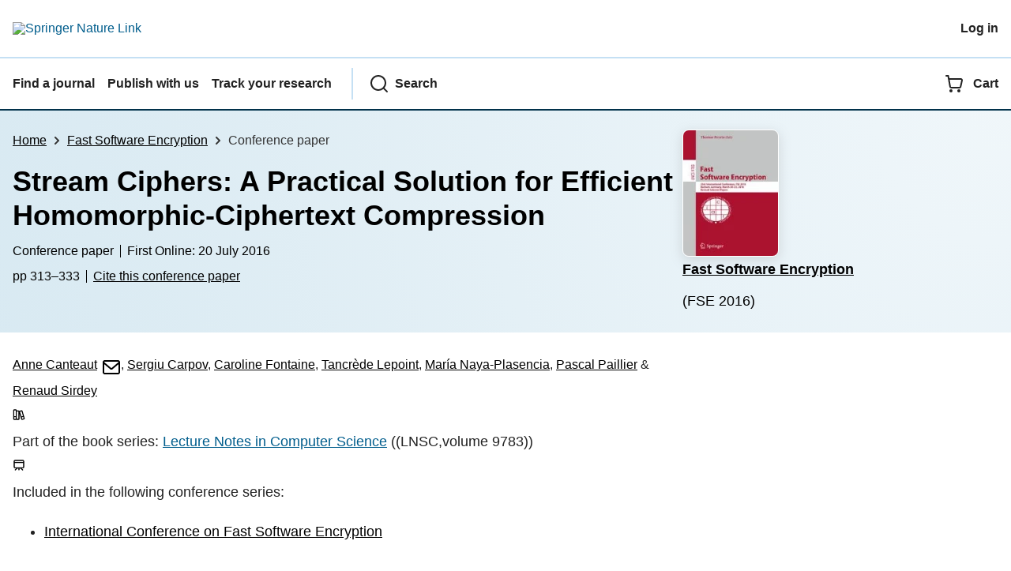

--- FILE ---
content_type: text/html; charset=utf-8
request_url: https://link.springer.com/chapter/10.1007/978-3-662-52993-5_16
body_size: 115871
content:
<!DOCTYPE html>
<html lang="en" class="no-js">
<head>
    <meta charset="UTF-8">
    <meta http-equiv="X-UA-Compatible" content="IE=edge">
    <meta name="viewport" content="width=device-width, initial-scale=1">
    <meta name="applicable-device" content="pc,mobile">
    <meta name="access" content="Yes">

    
    
    <meta name="twitter:site" content="SpringerLink"/>
    <meta name="twitter:card" content="summary"/>
    <meta name="twitter:image:alt" content="Content cover image"/>
    <meta name="twitter:title" content="Stream Ciphers: A Practical Solution for Efficient Homomorphic-Ciphert"/>
    <meta name="twitter:description" content="In typical applications of homomorphic encryption, the first step consists for Alice to encrypt some plaintext m under Bob&#8217;s public key 
                  
                    
                  
                  $$\mathsf {pk}$$
                 and to send..."/>
    <meta name="twitter:image" content="https://static-content.springer.com/cover/book/978-3-662-52993-5.jpg"/>
    <meta name="dc.identifier" content="10.1007/978-3-662-52993-5_16"/>
    <meta name="DOI" content="10.1007/978-3-662-52993-5_16"/>
    <meta name="dc.description" content="In typical applications of homomorphic encryption, the first step consists for Alice to encrypt some plaintext m under Bob&#8217;s public key 
                  
                    
                  
                  $$\mathsf {pk}$$
                 and to send..."/>
    <meta name="citation_pdf_url" content="https://link.springer.com/content/pdf/10.1007/978-3-662-52993-5_16.pdf"/>
    <meta name="citation_fulltext_html_url" content="https://link.springer.com/chapter/10.1007/978-3-662-52993-5_16"/>
    <meta name="citation_abstract_html_url" content="https://link.springer.com/chapter/10.1007/978-3-662-52993-5_16"/>
    <meta name="citation_inbook_title" content="Fast Software Encryption"/>
    <meta name="citation_title" content="Stream Ciphers: A Practical Solution for Efficient Homomorphic-Ciphertext Compression"/>
    <meta name="citation_publication_date" content="2016"/>
    <meta name="citation_firstpage" content="313"/>
    <meta name="citation_lastpage" content="333"/>
    <meta name="citation_language" content="en"/>
    <meta name="citation_doi" content="10.1007/978-3-662-52993-5_16"/>
    <meta name="citation_issn" content="1611-3349"/>
    <meta name="citation_isbn" content="978-3-662-52993-5"/>
    <meta name="citation_conference_series_id" content="springer/fse, dblp/fse"/>
    <meta name="citation_conference_title" content="International Conference on Fast Software Encryption"/>
    <meta name="citation_conference_abbrev" content="FSE"/>
    <meta name="size" content="276955"/>
    <meta name="description" content="In typical applications of homomorphic encryption, the first step consists for Alice to encrypt some plaintext m under Bob&#8217;s public key 
                  
                    
                  
                  $$\mathsf {pk}$$
                 and to send..."/>
    <meta name="citation_author" content="Canteaut, Anne"/>
    <meta name="citation_author_email" content="anne.canteaut@inria.fr"/>
    <meta name="citation_author_institution" content="Inria"/>
    <meta name="citation_author" content="Carpov, Sergiu"/>
    <meta name="citation_author_email" content="sergiu.carpov@cea.fr"/>
    <meta name="citation_author_institution" content="CEA LIST"/>
    <meta name="citation_author" content="Fontaine, Caroline"/>
    <meta name="citation_author_email" content="caroline.fontaine@telecom-bretagne.eu"/>
    <meta name="citation_author_institution" content="CNRS/Lab-STICC and Telecom Bretagne and UEB"/>
    <meta name="citation_author" content="Lepoint, Tancr&#232;de"/>
    <meta name="citation_author_email" content="tancrede.lepoint@cryptoexperts.com"/>
    <meta name="citation_author_institution" content="CryptoExperts"/>
    <meta name="citation_author" content="Naya-Plasencia, Mar&#237;a"/>
    <meta name="citation_author_email" content="maria.naya_plasencia@inria.fr"/>
    <meta name="citation_author_institution" content="Inria"/>
    <meta name="citation_author" content="Paillier, Pascal"/>
    <meta name="citation_author_email" content="pascal.paillier@cryptoexperts.com"/>
    <meta name="citation_author_institution" content="CryptoExperts"/>
    <meta name="citation_author" content="Sirdey, Renaud"/>
    <meta name="citation_author_email" content="renaud.sirdey@cea.fr"/>
    <meta name="citation_author_institution" content="CEA LIST"/>
    <meta name="citation_publisher" content="Springer, Berlin, Heidelberg"/>
    <meta name="citation_springer_api_url" content="http://api.springer.com/xmldata/jats?q=doi:10.1007/978-3-662-52993-5_16&amp;api_key="/>
    <meta name="format-detection" content="telephone=no"/>
    

    
    
    <meta property="og:url" content="https://link.springer.com/chapter/10.1007/978-3-662-52993-5_16"/>
    <meta property="og:type" content="Paper"/>
    <meta property="og:site_name" content="SpringerLink"/>
    <meta property="og:title" content="Stream Ciphers: A Practical Solution for Efficient Homomorphic-Ciphertext Compression"/>
    <meta property="og:description" content="In typical applications of homomorphic encryption, the first step consists for Alice to encrypt some plaintext m under Bob&amp;#8217;s public key 
                  
                    
                  
                  $$\mathsf {pk}$$
                 and to send..."/>
    <meta property="og:image" content="https://static-content.springer.com/cover/book/978-3-662-52993-5.jpg"/>
    


    <title>Stream Ciphers: A Practical Solution for Efficient Homomorphic-Ciphertext Compression | Springer Nature Link</title>

    <link rel="apple-touch-icon" sizes="180x180" href=/oscar-static/img/favicons/darwin/apple-touch-icon-6ef0829b9c.png>
<link rel="icon" type="image/png" sizes="192x192" href=/oscar-static/img/favicons/darwin/android-chrome-192x192.png>
<link rel="icon" type="image/png" sizes="32x32" href=/oscar-static/img/favicons/darwin/favicon-32x32.png>
<link rel="icon" type="image/png" sizes="16x16" href=/oscar-static/img/favicons/darwin/favicon-16x16.png>
<link rel="shortcut icon" data-test="shortcut-icon" href=/oscar-static/img/favicons/darwin/favicon-de0c289efe.ico>

<meta name="theme-color" content="#e6e6e6">


    
    <script>(function(H){H.className=H.className.replace(/\bno-js\b/,'js')})(document.documentElement)</script>

    
    
        
    
    
    

    


    



<link rel="stylesheet" media="print" href=/oscar-static/app-springerlink/css/print-b8af42253b.css>



    
        
            
    <style> html{line-height:1.15;text-size-adjust:100%}body{font-family:Merriweather Sans,Helvetica Neue,Helvetica,Arial,sans-serif;line-height:1.8;margin:0}details,main{display:block}h1{font-size:2em;margin:.67em 0}a{background-color:transparent;color:#025e8d}b{font-weight:bolder}sub{bottom:-.25em;font-size:75%;line-height:0;position:relative;vertical-align:baseline}img{border:0;height:auto;max-width:100%;vertical-align:middle}button,input{font-family:inherit;font-size:100%;line-height:1.15;margin:0;overflow:visible}button{text-transform:none}[type=button],[type=submit],button{-webkit-appearance:button}[type=search]{-webkit-appearance:textfield;outline-offset:-2px}summary{display:list-item}[hidden]{display:none}button{cursor:pointer}svg{height:1rem;width:1rem}.eds-c-header__brand img{max-width:100%}@media only screen and (min-width:768px){.eds-c-header__brand img{max-width:340px}} </style>
    <style>@media only print, only all and (prefers-color-scheme: no-preference), only all and (prefers-color-scheme: light), only all and (prefers-color-scheme: dark) {  body{background:#fff;color:#222;font-family:Merriweather Sans,Helvetica Neue,Helvetica,Arial,sans-serif;line-height:1.8;min-height:100%}a{color:#025e8d;padding:initial;text-decoration:underline;text-decoration-skip-ink:auto}button{cursor:pointer}img{border:0;height:auto;max-width:100%;vertical-align:middle}html{box-sizing:border-box;font-size:100%;height:100%;overflow-y:scroll}h1{font-size:2.25rem}h2{font-size:1.75rem}h1,h2,h3{font-weight:700;line-height:1.2}h3{font-size:1.5rem}body{font-size:1.125rem}*{box-sizing:inherit}p{margin-bottom:2rem;margin-top:0}p:last-of-type{margin-bottom:0}.c-ad{text-align:center}@media only screen and (min-width:480px){.c-ad{padding:8px}}.c-ad--728x90{display:none}.c-ad--728x90 .c-ad__inner{min-height:calc(1.5em + 94px)}@media only screen and (min-width:876px){.js .c-ad--728x90{display:none}}.c-ad__label{color:#333;font-family:Merriweather Sans,Helvetica Neue,Helvetica,Arial,sans-serif;font-size:.875rem;font-weight:400;line-height:1.5;margin-bottom:4px}.c-status-message{align-items:center;box-sizing:border-box;display:flex;width:100%}.c-status-message__heading{font-family:Merriweather Sans,Helvetica Neue,Helvetica,Arial,sans-serif;font-size:1rem;font-weight:700}.c-status-message__icon{fill:currentcolor;display:inline-block;flex:0 0 auto;transform:translate(0);vertical-align:text-top}.c-status-message--boxed.c-status-message--info{border-bottom:4px solid #003f8d}.c-status-message--boxed.c-status-message--error{border-bottom:4px solid #c40606}.c-status-message--boxed.c-status-message--success{border-bottom:4px solid #00b8b0}.c-status-message--boxed.c-status-message--warning{border-bottom:4px solid #edbc53}.eds-c-button{border-radius:32px;cursor:pointer;display:inline-block;font-family:Merriweather Sans,Helvetica Neue,Helvetica,Arial,sans-serif;font-size:1rem;font-weight:700;line-height:1.5;margin:0;padding:.5rem 1.5rem;position:relative;text-align:center;text-decoration:none;transition:all .2s ease 0s;width:100%}.eds-c-button span,.eds-c-button svg{vertical-align:middle}.eds-c-button svg{height:1.5rem;width:1.5rem}.eds-c-button svg:last-child{margin-left:8px}@media only screen and (min-width:480px){.eds-c-button{width:auto}}.eds-c-button--primary{background-color:#025e8d;background-image:none;border:2px solid transparent;box-shadow:none;color:#fff;text-decoration:none}.eds-c-button--primary svg,.eds-c-button--secondary svg{fill:currentcolor}.eds-c-button--secondary{background-color:#fff;background-image:none;border:2px solid #025e8d;box-shadow:none;color:#025e8d;text-decoration:none}.eds-c-header{background-color:#fff;border-bottom:2px solid #01324b;font-family:Merriweather Sans,Helvetica Neue,Helvetica,Arial,sans-serif;font-size:1rem;line-height:1.5;padding:8px 0 0}.eds-c-header__container{align-items:center;display:flex;flex-wrap:nowrap;gap:8px 16px;justify-content:space-between;margin:0 auto 8px;max-width:1280px;padding:0 8px;position:relative}.eds-c-header__nav{border-top:2px solid #c5e0f4;padding-top:4px;position:relative}.eds-c-header__nav-container{align-items:center;display:flex;flex-wrap:wrap;margin:0 auto 4px;max-width:1280px;padding:0 8px;position:relative}.eds-c-header__nav-container>:not(:last-child){margin-right:32px}.eds-c-header__link-container{align-items:center;display:flex;flex:1 0 auto;gap:8px 16px;justify-content:space-between}.eds-c-header__list{list-style:none;margin:0;padding:0}.eds-c-header__list-item{font-weight:700;margin:0 auto;max-width:1280px;padding:8px}.eds-c-header__list-item:not(:last-child){border-bottom:2px solid #c5e0f4}.eds-c-header__item{color:inherit}@media only screen and (min-width:768px){.eds-c-header__item--menu{display:none;visibility:hidden}.eds-c-header__item--menu:first-child+*{margin-block-start:0}}.eds-c-header__item--inline-links{display:none;visibility:hidden}@media only screen and (min-width:768px){.eds-c-header__item--inline-links{display:flex;gap:16px 16px;visibility:visible}}.eds-c-header__item--divider:before{border-left:2px solid #c5e0f4;content:"";height:calc(100% - 16px);margin-left:-15px;position:absolute;top:8px}.eds-c-header__brand{padding:16px 8px}.eds-c-header__brand a{display:block;line-height:1;text-decoration:none}.eds-c-header__brand img{height:1.5rem;width:auto}.eds-c-header__link{color:inherit;display:inline-block;font-weight:700;padding:16px 8px;position:relative;text-decoration-color:transparent;white-space:nowrap;word-break:normal}.eds-c-header__icon{fill:currentcolor;display:inline-block;font-size:1.5rem;height:1em;transform:translate(0);vertical-align:bottom;width:1em}.eds-c-header__icon+*{margin-left:8px}.eds-c-header__expander{background-color:#f0f7fc}.eds-c-header__search{display:block;padding:24px 0}@media only screen and (min-width:768px){.eds-c-header__search{max-width:70%}}.eds-c-header__search-container{position:relative}.eds-c-header__search-label{color:inherit;display:inline-block;font-weight:700;margin-bottom:8px}.eds-c-header__search-input{background-color:#fff;border:1px solid #000;padding:8px 48px 8px 8px;width:100%}.eds-c-header__search-button{background-color:transparent;border:0;color:inherit;height:100%;padding:0 8px;position:absolute;right:0}.has-tethered.eds-c-header__expander{border-bottom:2px solid #01324b;left:0;margin-top:-2px;top:100%;width:100%;z-index:10}@media only screen and (min-width:768px){.has-tethered.eds-c-header__expander--menu{display:none;visibility:hidden}}.has-tethered .eds-c-header__heading{display:none;visibility:hidden}.has-tethered .eds-c-header__heading:first-child+*{margin-block-start:0}.has-tethered .eds-c-header__search{margin:auto}.eds-c-header__heading{margin:0 auto;max-width:1280px;padding:16px 16px 0}.eds-c-pagination,.js .eds-c-modal--open{align-items:center;display:flex;justify-content:center}.eds-c-pagination{flex-wrap:wrap;font-family:Merriweather Sans,Helvetica Neue,Helvetica,Arial,sans-serif;font-size:.875rem;gap:16px 0;line-height:1.4;list-style:none;margin:0;padding:32px 0}@media only screen and (min-width:480px){.eds-c-pagination{padding:32px 16px}}.eds-c-pagination__item{margin-right:8px}.eds-c-pagination__item--prev{margin-right:16px}.eds-c-pagination__item--next .eds-c-pagination__link,.eds-c-pagination__item--prev .eds-c-pagination__link{padding:16px 8px}.eds-c-pagination__item--next{margin-left:8px}.eds-c-pagination__item:last-child{margin-right:0}.eds-c-pagination__link{align-items:center;color:#222;cursor:pointer;display:inline-block;font-size:1rem;margin:0;padding:16px 24px;position:relative;text-align:center;transition:all .2s ease 0s}.eds-c-pagination__link:visited{color:#222}.eds-c-pagination__link--disabled{border-color:#555;color:#555;cursor:default}.eds-c-pagination__link--active{background-color:#01324b;background-image:none;border-radius:8px;color:#fff}.eds-c-pagination__link--active:focus,.eds-c-pagination__link--active:hover,.eds-c-pagination__link--active:visited{color:#fff}.eds-c-pagination__link-container{align-items:center;display:flex}.eds-c-pagination__icon{fill:#222;height:1.5rem;width:1.5rem}.eds-c-pagination__icon--disabled{fill:#555}.eds-c-pagination__visually-hidden{border:0;clip:rect(0,0,0,0);clip-path:inset(50%);height:1px;overflow:hidden;padding:0;position:absolute!important;white-space:nowrap;width:1px}.c-breadcrumbs{color:#333;font-family:Merriweather Sans,Helvetica Neue,Helvetica,Arial,sans-serif;font-size:1rem;list-style:none;margin:0;padding:0}.c-breadcrumbs>li{display:inline}svg.c-breadcrumbs__chevron{margin:0 .25rem;fill:#333;height:10px;width:10px}.c-breadcrumbs--contrast,.c-breadcrumbs--contrast .c-breadcrumbs__link,.c-breadcrumbs--contrast .c-breadcrumbs__link.hover,.c-breadcrumbs--contrast .c-breadcrumbs__link.visited,.c-breadcrumbs--contrast .c-breadcrumbs__link:hover,.c-breadcrumbs--contrast .c-breadcrumbs__link:visited{color:#fff}.c-breadcrumbs--contrast svg.c-breadcrumbs__chevron{fill:#fff}@media only screen and (max-width:479px){.c-breadcrumbs .c-breadcrumbs__item{display:none}.c-breadcrumbs .c-breadcrumbs__item:last-child,.c-breadcrumbs .c-breadcrumbs__item:nth-last-child(2){display:inline}}.c-header__link{color:inherit;display:inline-block;font-weight:700;padding:16px 8px;position:relative;text-decoration-color:transparent;white-space:nowrap;word-break:normal}.l-with-sidebar{display:flex;flex-wrap:wrap}.l-with-sidebar>*{margin:0}.l-with-sidebar__sidebar{flex-basis:var(--with-sidebar--basis,400px);flex-grow:1}.l-with-sidebar>:not(.l-with-sidebar__sidebar){flex-basis:0px;flex-grow:999;min-width:var(--with-sidebar--min,52%)}.l-with-sidebar>:first-child{padding-right:4rem}@supports (gap:1em){.l-with-sidebar>:first-child{padding-right:0}.l-with-sidebar{gap:var(--with-sidebar--gap,4rem)}}.c-meta__link:visited,.c-status-message a{color:#000}.c-skip-link,.js .c-popup{font-family:Merriweather Sans,Helvetica Neue,Helvetica,Arial,sans-serif;position:absolute}.c-skip-link{background:#01324b;bottom:auto;color:#fff;font-size:1rem;padding:8px;text-align:center;transform:translateY(-100%);width:100%;z-index:9999}@media (prefers-reduced-motion:reduce){.c-skip-link{transition:top .3s ease-in-out 0s}}@media print{.c-skip-link{display:none}}.c-skip-link:active,.c-skip-link:hover,.c-skip-link:link,.c-skip-link:visited{color:#fff}.c-skip-link:focus{transform:translateY(0)}.c-status-message{font-family:Merriweather Sans,Helvetica Neue,Helvetica,Arial,sans-serif;font-weight:400;position:relative}.c-status-message :last-child{margin-bottom:0}.c-status-message--bold{font-weight:700}.c-status-message--boxed{background-color:#fff;border:1px solid #dadada;box-shadow:0 0 5px 0 rgba(51,51,51,.1);line-height:1.4;overflow:hidden;padding:16px}.c-status-message--banner{background-color:#fff;line-height:1.4;padding:16px 0}.c-status-message--banner .c-status-message__container{justify-content:center;padding:0 16px}.c-status-message--sticky{position:sticky;top:0;z-index:999}.c-status-message__container{align-items:center;display:flex;justify-content:flex-start}.c-status-message__icon{align-self:flex-start;flex-shrink:0;height:21px;margin-right:8px;width:21px}.c-status-message__message :first-child,.c-status-message__message :last-child{margin-top:0}.c-status-message__icon--top{align-self:flex-start}.c-status-message--info .c-status-message__icon{color:#0070a8}.c-status-message--banner.c-status-message--info{border-bottom:4px solid #0070a8}.c-status-message--boxed.c-status-message--info .c-status-message__bottom-border{background:#0070a8;bottom:0;content:"";height:4px;left:0;position:absolute;width:100%}.c-status-message--info .c-status-message__icon{fill:#0070a8}.c-status-message--error .c-status-message__icon{color:#be1818}.c-status-message--banner.c-status-message--error{border-bottom:4px solid #be1818}.c-status-message--boxed.c-status-message--error .c-status-message__bottom-border{background:#be1818;bottom:0;content:"";height:4px;left:0;position:absolute;width:100%}.c-status-message--error .c-status-message__icon{fill:#be1818}.c-status-message--success .c-status-message__icon{color:#00a69d}.c-status-message--banner.c-status-message--success{border-bottom:4px solid #00a69d}.c-status-message--boxed.c-status-message--success .c-status-message__bottom-border{background:#00a69d;bottom:0;content:"";height:4px;left:0;position:absolute;width:100%}.c-status-message--success .c-status-message__icon{fill:#00a69d}.c-status-message--warning .c-status-message__icon{color:#f58220}.c-status-message--banner.c-status-message--warning{border-bottom:4px solid #f58220}.c-status-message--boxed.c-status-message--warning .c-status-message__bottom-border{background:#f58220;bottom:0;content:"";height:4px;left:0;position:absolute;width:100%}.c-status-message--warning .c-status-message__icon{fill:#f58220}:root{--header-height:58px}.app-masthead__colour-4{--background-color:#ff9500;--gradient-light:rgba(0,0,0,.5);--gradient-dark:rgba(0,0,0,.8)}.app-masthead--pastel{--gradient-light:hsla(0,0%,100%,.9);--gradient-dark:hsla(0,0%,100%,.75);--masthead-color:#000}.app-masthead{background:var(--background-color,#0070a8);position:relative}.app-masthead:after{background:radial-gradient(circle at top right,var(--gradient-light,rgba(0,0,0,.4)),var(--gradient-dark,rgba(0,0,0,.7)));bottom:0;content:"";left:0;position:absolute;right:0;top:0}.app-masthead--pastel .app-masthead{background:var(--background-color,#6ac)}@media only screen and (max-width:479px){.app-masthead:after{background:linear-gradient(225deg,var(--gradient-light,rgba(0,0,0,.4)),var(--gradient-dark,rgba(0,0,0,.7)))}}.app-masthead__container{color:var(--masthead-color,#fff);margin:0 auto;max-width:1280px;padding:0 16px;position:relative;z-index:1}.u-clear-both{clear:both}.u-container{margin:0 auto;max-width:1280px;padding:0 16px}.u-justify-content-space-between{justify-content:space-between}.u-display-none{display:none}.js .u-js-hide,.u-hide{display:none;visibility:hidden}.u-visually-hidden{border:0;clip:rect(0,0,0,0);clip-path:inset(50%);height:1px;overflow:hidden;padding:0;position:absolute!important;white-space:nowrap;width:1px}.u-icon{fill:currentcolor;display:inline-block;height:1em;transform:translate(0);vertical-align:text-top;width:1em}.u-list-reset{list-style:none;margin:0;padding:0}.u-ma-16{margin:16px}.u-mt-0{margin-top:0}.u-mt-24{margin-top:24px}.u-mt-32{margin-top:32px}.u-mb-8{margin-bottom:8px}.u-mb-32{margin-bottom:32px}.c-article-extras .c-pdf-container .c-pdf-download+.c-pdf-download,.u-ml-0{margin-left:0}.u-sans-serif{font-family:Merriweather Sans,Helvetica Neue,Helvetica,Arial,sans-serif}.u-serif{font-family:Merriweather,serif}h1,h2,h3{-webkit-font-smoothing:antialiased}p{overflow-wrap:break-word;word-break:break-word}.u-h4{font-size:1.25rem;font-weight:700;line-height:1.2}.u-mbs-0{margin-block-start:0!important}.c-article-header{font-family:Merriweather Sans,Helvetica Neue,Helvetica,Arial,sans-serif}.c-article-identifiers{color:#6f6f6f;display:flex;flex-wrap:wrap;font-size:1rem;line-height:1.3;list-style:none;padding:0}.c-article-identifiers__item{list-style:none;margin-right:8px;padding-right:8px}.c-article-identifiers__item:last-child{margin-right:0;padding-right:0}@media only screen and (min-width:876px){.c-article-title{font-size:1.875rem;line-height:1.2}}.c-article-author-list{display:inline;font-size:1rem;list-style:none;margin:0 8px 0 0;padding:0;width:100%}.c-article-author-list__item{display:inline;padding-right:0}.c-article-author-list__show-more{display:none;margin-right:4px}.c-article-author-list__button,.js .c-article-author-list__item--hide,.js .c-article-author-list__show-more{display:none}.js .c-article-author-list--long .c-article-author-list__show-more,.js .c-article-author-list--long+.c-article-author-list__button{display:inline}@media only screen and (max-width:767px){.js .c-article-author-list__item--hide-small-screen{display:none}.js .c-article-author-list--short .c-article-author-list__show-more,.js .c-article-author-list--short+.c-article-author-list__button{display:inline}}#uptodate-client,.js .c-article-author-list--expanded .c-article-author-list__show-more{display:none!important}.js .c-article-author-list--expanded .c-article-author-list__item--hide-small-screen{display:inline!important}.c-article-author-list__button,.c-button-author-list{background:#ebf1f5;border:4px solid #ebf1f5;border-radius:20px;color:#666;font-size:.875rem;line-height:1.4;padding:2px 11px 2px 8px;text-decoration:none}.c-article-author-list__button svg,.c-button-author-list svg{margin:1px 4px 0 0}.c-article-author-list__button:hover,.c-button-author-list:hover{background:#025e8d;border-color:transparent;color:#fff}.c-article-body .c-article-access-provider{padding:8px 16px}.c-article-body .c-article-access-provider,.c-notes{border:1px solid #d5d5d5;border-image:initial;border-left:none;border-right:none;margin:24px 0}.c-article-body .c-article-access-provider__text{color:#555}.c-article-body .c-article-access-provider__text,.c-notes__text{font-size:1rem;margin-bottom:0;padding-bottom:2px;padding-top:2px;text-align:center}.c-article-body .c-article-author-affiliation__address{color:inherit;font-weight:700;margin:0}.c-article-body .c-article-author-affiliation__authors-list{list-style:none;margin:0;padding:0}.c-article-body .c-article-author-affiliation__authors-item{display:inline;margin-left:0}.c-article-authors-search{margin-bottom:24px;margin-top:0}.c-article-authors-search__item,.c-article-authors-search__title{font-family:Merriweather Sans,Helvetica Neue,Helvetica,Arial,sans-serif}.c-article-authors-search__title{color:#626262;font-size:1.05rem;font-weight:700;margin:0;padding:0}.c-article-authors-search__item{font-size:1rem}.c-article-authors-search__text{margin:0}.c-article-body .c-article-subject-list--no-mb{margin-bottom:0}.c-code-block{border:1px solid #fff;font-family:monospace;margin:0 0 24px;padding:20px}.c-code-block__heading{font-weight:400;margin-bottom:16px}.c-code-block__line{display:block;overflow-wrap:break-word;white-space:pre-wrap}.c-article-share-box{font-family:Merriweather Sans,Helvetica Neue,Helvetica,Arial,sans-serif;margin-bottom:24px}.c-article-share-box__description{font-size:1rem;margin-bottom:8px}.c-article-share-box__no-sharelink-info{font-size:.813rem;font-weight:700;margin-bottom:24px;padding-top:4px}.c-article-share-box__only-read-input{border:1px solid #d5d5d5;box-sizing:content-box;display:inline-block;font-size:.875rem;font-weight:700;height:24px;margin-bottom:8px;padding:8px 10px}.c-article-share-box__additional-info{color:#626262;font-size:.813rem}.c-article-share-box__button{background:#fff;box-sizing:content-box;text-align:center}.c-article-share-box__button--link-like{background-color:transparent;border:0;color:#025e8d;cursor:pointer;font-size:.875rem;margin-bottom:8px;margin-left:10px}.c-article-associated-content__container .c-article-associated-content__collection-label{font-size:.875rem;line-height:1.4}.c-article-associated-content__container .c-article-associated-content__collection-title{line-height:1.3}.c-reading-companion{clear:both;min-height:389px}.c-reading-companion__figures-list,.c-reading-companion__references-list{list-style:none;min-height:389px;padding:0}.c-reading-companion__references-list--numeric{list-style:decimal inside}.c-reading-companion__figure-item{border-top:1px solid #d5d5d5;font-size:1rem;padding:16px 8px 16px 0}.c-reading-companion__figure-item:first-child{border-top:none;padding-top:8px}.c-reading-companion__reference-item{font-size:1rem}.c-reading-companion__reference-item:first-child{border-top:none}.c-reading-companion__reference-item a{word-break:break-word}.c-reading-companion__reference-citation{display:inline}.c-reading-companion__reference-links{font-size:.813rem;font-weight:700;list-style:none;margin:8px 0 0;padding:0;text-align:right}.c-reading-companion__reference-links>a{display:inline-block;padding-left:8px}.c-reading-companion__reference-links>a:first-child{display:inline-block;padding-left:0}.c-reading-companion__figure-title{display:block;font-size:1.25rem;font-weight:700;line-height:1.2;margin:0 0 8px}.c-reading-companion__figure-links{display:flex;justify-content:space-between;margin:8px 0 0}.c-reading-companion__figure-links>a{align-items:center;display:flex}.c-article-section__figure-caption{display:block;margin-bottom:8px;word-break:break-word}.c-article-section__figure .video,p.app-article-masthead__access--above-download{margin:0 0 16px}.c-cod{display:block;font-size:1rem;width:100%}.c-cod__form{background:#ebf0f3}.c-cod__prompt{font-size:1.125rem;line-height:1.3;margin:0 0 24px}.c-cod__label{display:block;margin:0 0 4px}.c-cod__row{display:flex;margin:0 0 16px}.c-cod__row:last-child{margin:0}.c-cod__input{border:1px solid #d5d5d5;border-radius:2px;flex:1 1 auto;margin:0;padding:13px}.c-cod__input--submit{background-color:#025e8d;border:1px solid #025e8d;color:#fff;flex-shrink:1;margin-left:8px;transition:background-color .2s ease-out 0s,color .2s ease-out 0s}.c-cod__input--submit-single{flex-basis:100%;flex-shrink:0;margin:0}.c-cod__input--submit:focus,.c-cod__input--submit:hover{background-color:#fff;color:#025e8d}.save-data .c-article-author-institutional-author__sub-division,.save-data .c-article-equation__number,.save-data .c-article-figure-description,.save-data .c-article-fullwidth-content,.save-data .c-article-main-column,.save-data .c-article-satellite-article-link,.save-data .c-article-satellite-subtitle,.save-data .c-article-table-container,.save-data .c-blockquote__body,.save-data .c-code-block__heading,.save-data .c-reading-companion__figure-title,.save-data .c-reading-companion__reference-citation,.save-data .c-site-messages--nature-briefing-email-variant .serif,.save-data .c-site-messages--nature-briefing-email-variant.serif,.save-data .serif,.save-data .u-serif,.save-data h1,.save-data h2,.save-data h3{font-family:Merriweather Sans,Helvetica Neue,Helvetica,Arial,sans-serif}.c-pdf-download__link{display:flex;flex:1 1 0%;padding:13px 24px}.c-pdf-download__link:hover{text-decoration:none}.c-pdf-container{display:flex;justify-content:flex-end}@media only screen and (max-width:767px){.c-pdf-container .c-pdf-download{display:flex;flex-basis:100%}}.c-pdf-container--flex-start{justify-content:flex-start}.c-pdf-container .c-pdf-download+.c-pdf-download{margin-left:16px}.c-article-extras .c-pdf-container{flex-wrap:wrap;width:100%}.c-article-extras .c-pdf-container .c-pdf-download{width:100%}@media only screen and (min-width:768px){.c-context-bar--sticky .c-pdf-download__link{align-items:center;flex:1 1 183px}}@media only screen and (max-width:320px){.c-context-bar--sticky .c-pdf-download__link{padding:16px}}.article-page--commercial .c-pdf-container{display:block}.c-article-body .c-article-recommendations-list,.c-book-body .c-article-recommendations-list{display:flex;flex-direction:row;gap:16px 16px;margin:0;max-width:100%;padding:16px 0 0}.c-article-body .c-article-recommendations-list__item,.c-book-body .c-article-recommendations-list__item{flex:1 1 0%}@media only screen and (max-width:767px){.c-article-body .c-article-recommendations-list,.c-book-body .c-article-recommendations-list{flex-direction:column}}.c-article-body .c-article-recommendations-card__authors{display:none;font-family:Merriweather Sans,Helvetica Neue,Helvetica,Arial,sans-serif;font-size:.875rem;line-height:1.5;margin:0 0 8px}@media only screen and (max-width:767px){.c-article-body .c-article-recommendations-card__authors{display:block;margin:0}}.c-article-body .c-article-history{margin-top:24px}.app-article-metrics-bar p{margin:0}.app-article-masthead{display:flex;flex-direction:column;gap:16px 16px;padding:16px 0 24px}.app-article-masthead__info{display:flex;flex-direction:column;flex-grow:1}.app-article-masthead__brand{border-top:1px solid hsla(0,0%,100%,.8);display:flex;flex-direction:column;flex-shrink:0;gap:8px 8px;min-height:96px;padding:16px 0 0}.app-article-masthead__brand img{border:1px solid #fff;border-radius:8px;box-shadow:0 4px 15px 0 hsla(0,0%,50%,.25);height:auto;left:0;position:absolute;width:72px}.app-article-masthead__journal-link{display:block;font-size:1.125rem;font-weight:700;margin:0 0 8px;max-width:400px;padding:0 0 0 88px;position:relative}.app-article-masthead__journal-title{display:-webkit-box;overflow:hidden;-webkit-box-orient:vertical;-webkit-line-clamp:3}.app-article-masthead__submission-link{align-items:center;display:flex;font-size:1rem;gap:4px 4px;margin:0 0 0 88px}.app-article-masthead__access{align-items:center;display:flex;flex-wrap:wrap;font-size:.875rem;font-weight:300;gap:4px 4px;line-height:1.4;margin:0}.app-article-masthead__buttons{display:flex;flex-flow:column wrap;gap:16px 16px}.app-article-masthead__access svg{fill:currentcolor}.app-article-masthead a{color:#fff}.app-article-masthead a.c-pdf-download__link,.app-article-masthead__syndicated-card a,.app-article-masthead__syndicated-card a:visited,.app-masthead--pastel .app-article-masthead .c-article-identifiers *,.app-masthead--pastel .app-article-masthead .c-article-identifiers a:focus,.app-masthead--pastel .app-article-masthead .c-article-identifiers a:hover,.app-masthead--pastel .app-article-masthead a,.app-masthead--pastel .app-article-masthead a:visited{color:#000}.app-masthead--pastel .app-article-masthead .c-article-identifiers__item{border-left:1px solid #000}.app-masthead--pastel .c-pdf-download a.u-button--primary,.c-context-bar--sticky .c-context-bar__container .c-pdf-download a.u-button--primary{background-color:#025e8d;border:2px solid transparent;box-shadow:none;color:#fff;font-weight:700}.app-masthead--pastel .c-pdf-download a.u-button--primary:focus,.app-masthead--pastel .c-pdf-download a.u-button--primary:hover,.c-context-bar--sticky .c-context-bar__container .c-pdf-download a.u-button--primary:focus,.c-context-bar--sticky .c-context-bar__container .c-pdf-download a.u-button--primary:hover{background:0 0;border:2px solid #025e8d;box-shadow:none;color:#025e8d}.app-masthead--pastel .c-pdf-download a.u-button--secondary,.c-context-bar--sticky .c-context-bar__container .c-pdf-download a.u-button--secondary{background:0 0;border:2px solid #025e8d;color:#025e8d}.app-masthead--pastel .c-pdf-download a.u-button--secondary:focus,.app-masthead--pastel .c-pdf-download a.u-button--secondary:hover,.c-context-bar--sticky .c-context-bar__container .c-pdf-download a.u-button--secondary:focus,.c-context-bar--sticky .c-context-bar__container .c-pdf-download a.u-button--secondary:hover{background-color:#025e8d;border:2px solid transparent;color:#fff}@media only screen and (min-width:768px){.app-article-masthead{flex-direction:row;gap:64px 64px;padding:24px 0}.app-article-masthead__brand{border:0;padding:0}.app-article-masthead__brand img{height:auto;position:static;width:auto}.app-article-masthead__buttons{align-items:normal;margin-top:auto}.app-article-masthead__journal-link{display:flex;flex-direction:column;gap:24px 24px;margin:0 0 8px;padding:0}.app-article-masthead__submission-link{margin:0}.app-article-masthead .c-pdf-container{flex-grow:0}}@media only screen and (min-width:1024px){.app-article-masthead__brand{flex-basis:400px}}.app-article-masthead__buttons .c-pdf-container{justify-content:flex-start}.app-article-masthead .c-article-identifiers{font-size:.875rem;font-weight:300;line-height:1;margin:0 0 8px;overflow:hidden;padding:0}.app-article-masthead .c-article-identifiers--cite-list{margin:0 0 16px}.app-article-masthead .c-article-identifiers *{color:#fff}.app-article-masthead .c-cod{display:none}.app-article-masthead .c-article-identifiers__item{border-left:1px solid #fff;border-right:0;margin:0 17px 8px -9px;padding:0 0 0 8px}.app-article-masthead .c-article-identifiers__item--cite{border-left:0}.app-article-masthead__access-container{align-items:center;display:flex;flex-wrap:wrap;gap:16px 36px;justify-content:center}@media only screen and (min-width:480px){.app-article-masthead__access-container{justify-content:normal}}.app-article-masthead__access-container>*{flex:1 1 auto}@media only screen and (min-width:480px){.app-article-masthead__access-container>*{flex:0 1 auto}}.app-article-metrics-bar{display:flex;flex-wrap:wrap;font-size:1rem;padding:16px 0 0;row-gap:24px}.app-article-metrics-bar__item{padding:0 16px 0 0}.app-article-metrics-bar__count{font-weight:700}.app-article-metrics-bar__label{font-weight:400;padding-left:4px}.app-article-metrics-bar__icon{height:auto;margin-right:4px;margin-top:-4px;width:auto}.app-article-metrics-bar__arrow-icon{margin:4px 0 0 4px}.app-article-metrics-bar a{color:#000}.app-article-metrics-bar .app-article-metrics-bar__item--metrics{padding-right:0}.app-overview-section .c-article-author-list,.app-overview-section__authors{line-height:2}.app-article-metrics-bar{margin-top:8px}.c-book-toc-pagination+.c-book-section__back-to-top{margin-top:0}.c-article-body .c-article-access-provider__text--chapter{color:#222;font-family:Merriweather Sans,Helvetica Neue,Helvetica,Arial,sans-serif;padding:20px 0}.c-article-body .c-article-access-provider__text--chapter svg.c-status-message__icon{fill:#003f8d;vertical-align:middle}.c-article-body-section__content--separator{padding-top:40px}.c-pdf-download__link{max-height:44px}@media only screen and (max-width:767px){.app-article-masthead--book__info .c-pdf-container,.app-article-masthead__info .c-pdf-container{flex-direction:column;gap:12px 12px}.app-article-masthead--book__info .c-pdf-container .c-pdf-download+.c-pdf-download,.app-article-masthead__info .c-pdf-container .c-pdf-download+.c-pdf-download{margin:0}}.app-article-access .u-button--primary,.app-article-access .u-button--primary:visited{color:#fff}.c-article-authors-search__list{align-items:center;display:flex;flex-wrap:wrap;gap:16px 16px;justify-content:center}@media only screen and (min-width:480px){.c-article-authors-search__list{justify-content:normal}}.c-article-authors-search__text{align-items:center;display:flex;flex-flow:column wrap;font-size:14px;justify-content:center}@media only screen and (min-width:480px){.c-article-authors-search__text{flex-direction:row;font-size:16px}}.c-article-authors-search__links-text{font-weight:700;margin-right:8px;text-align:center}@media only screen and (min-width:480px){.c-article-authors-search__links-text{text-align:left}}.c-article-authors-search__list-item--left{flex:1 1 100%}@media only screen and (min-width:480px){.c-article-authors-search__list-item--left{flex-basis:auto}}.c-article-authors-search__list-item--right{flex:1 1 auto}.c-article-identifiers{margin:0}.c-article-identifiers__item{border-right:2px solid #cedbe0;color:#222;font-size:14px}@media only screen and (min-width:480px){.c-article-identifiers__item{font-size:16px}}.c-article-identifiers__item:last-child{border-right:none}.c-article-body .app-article-access p,.c-article-body .app-explore-related-subjects__list--no-mb{margin-bottom:0}.c-spp-access-message .c-status-message__icon{color:#00a69d;margin-top:8px}.c-article-sidebar{display:none}@media only screen and (min-width:1024px){.c-article-sidebar{display:block}}.c-cod__form{border-radius:12px}.c-cod__label{font-size:.875rem}.c-cod .c-status-message{align-items:center;justify-content:center;margin-bottom:16px;padding-bottom:16px}@media only screen and (min-width:1024px){.c-cod .c-status-message{align-items:inherit}}.c-cod .c-status-message__icon{margin-top:4px}.c-cod .c-cod__prompt{font-size:1rem;margin-bottom:16px}.c-article-body .app-article-access,.c-book-body .app-article-access{display:block}@media only screen and (min-width:1024px){.c-article-body .app-article-access,.c-book-body .app-article-access{display:none}}.c-article-body .app-card-service{margin-bottom:32px}@media only screen and (min-width:1024px){.c-article-body .app-card-service{display:none}}.app-article-access .buybox__buy .u-button--secondary,.app-article-access .u-button--primary,.c-cod__row .u-button--primary{background-color:#025e8d;border:2px solid #025e8d;box-shadow:none;font-size:1rem;font-weight:700;gap:8px 8px;justify-content:center;line-height:1.4;padding:8px 24px}.app-article-access .buybox__buy .u-button--secondary,.app-article-access .u-button--primary:hover,.c-cod__row .u-button--primary:hover{background-color:#fff;color:#025e8d}.app-article-access .buybox__buy .u-button--secondary:hover{background-color:#025e8d;color:#fff}.buybox__buy .c-notes__text{color:#666;font-size:.875rem;padding:0 16px 8px}.c-cod__input{flex-basis:auto;width:100%}.c-article-title{font-family:Merriweather Sans,Helvetica Neue,Helvetica,Arial,sans-serif;font-size:2.25rem;font-weight:700;line-height:1.2;margin:12px 0}.c-reading-companion__figure-item figure{margin:0}@media only screen and (min-width:768px){.c-article-title{margin:16px 0}}.app-article-access{border:1px solid #cedbe0;border-radius:12px;margin:0 0 32px}.app-article-access__heading{border-bottom:1px solid #cedbe0;font-family:Merriweather Sans,Helvetica Neue,Helvetica,Arial,sans-serif;font-size:1.125rem;font-weight:700;margin:0;padding:16px;text-align:center}@media only screen and (min-width:1024px){.app-article-access{margin:0 0 24px}}.c-status-message{font-size:1rem}.c-article-body{font-size:1.125rem}.c-article-body dl,.c-article-body ol,.c-article-body p,.c-article-body ul{margin-bottom:32px;margin-top:0}.c-article-access-provider__text:last-of-type,.c-article-body .c-notes__text:last-of-type{margin-bottom:0}.c-article-body ol p,.c-article-body ul p{margin-bottom:16px}.c-article-section__figure-caption{font-family:Merriweather Sans,Helvetica Neue,Helvetica,Arial,sans-serif}.c-reading-companion__figure-item{border-top-color:#cedbe0}.c-reading-companion__sticky{max-width:400px}.c-reading-companion__reference-item{border-top:1px solid #d5d5d5;padding:16px 0}.c-reading-companion__reference-item:first-child{padding-top:0}.c-article-share-box__button,.js .c-article-authors-search__item .c-article-button{background:0 0;border:2px solid #025e8d;border-radius:32px;box-shadow:none;color:#025e8d;font-size:1rem;font-weight:700;line-height:1.4;margin:0;padding:8px 24px;transition:all .2s ease 0s}.c-article-authors-search__item .c-article-button{width:100%}.c-pdf-download .c-pdf-download__link{align-items:center;background-color:#fff;border:2px solid #fff;border-radius:32px;box-shadow:none;color:#01324b;cursor:pointer;font-family:Merriweather Sans,Helvetica Neue,Helvetica,Arial,sans-serif;font-size:1rem;font-weight:700;justify-content:center;line-height:1.4;padding:8px 16px;text-decoration:none}.c-context-bar__container .c-pdf-download .c-pdf-download__link{background-color:#025e8d;background-image:none;border:2px solid #025e8d;box-shadow:none;color:#fff;font-size:1rem;font-weight:700;line-height:1.4;padding:8px 16px}@media only screen and (min-width:768px){.c-context-bar__container .c-pdf-download .c-pdf-download__link,.c-pdf-download .c-pdf-download__link{padding:8px 24px}}.c-pdf-download .c-pdf-download__link:hover{background:0 0;border:2px solid #fff;box-shadow:none;color:#fff}.c-pdf-download .c-pdf-download__link:focus{background:0 0;box-shadow:none;color:#fff}.c-context-bar__container .c-pdf-download .c-pdf-download__link:hover{border:2px solid #025e8d;box-shadow:none;color:#025e8d}.c-context-bar__container .c-pdf-download .c-pdf-download__link:focus,.c-pdf-download .c-pdf-download__link:focus{border:2px solid #025e8d}.c-article-share-box__button:focus:focus,.c-article__pill-button:focus:focus,.c-context-bar__container .c-pdf-download .c-pdf-download__link:focus:focus,.c-pdf-download .c-pdf-download__link:focus:focus{outline:3px solid #08c;will-change:transform}.c-pdf-download__link .u-icon{padding-top:0}.c-bibliographic-information__column button{margin-bottom:16px}.c-article-body .c-article-author-affiliation__list p,.c-article-body .c-article-author-information__list p,figure{margin:0}.c-article-share-box__button{margin-right:16px}.c-status-message--boxed{border-radius:12px}.c-article-associated-content__collection-title{font-size:1rem}.app-card-service__description,.c-article-body .app-card-service__description{color:#222;margin-bottom:0;margin-top:8px}.app-article-access__subscriptions a,.app-article-access__subscriptions a:visited,.app-book-series-listing__item a,.app-book-series-listing__item a:hover,.app-book-series-listing__item a:visited,.c-article-author-list a,.c-article-author-list a:visited,.c-article-buy-box a,.c-article-buy-box a:visited,.c-article-peer-review a,.c-article-peer-review a:visited,.c-article-satellite-subtitle a,.c-article-satellite-subtitle a:visited,.c-breadcrumbs__link,.c-breadcrumbs__link:hover,.c-breadcrumbs__link:visited{color:#000}.c-article-author-list svg{height:24px;margin:0 0 0 6px;width:24px}.c-article-header{margin-bottom:32px}@media only screen and (min-width:876px){.js .c-ad--conditional{display:block}}.u-lazy-ad-wrapper{background-color:#fff;display:none;min-height:149px}@media only screen and (min-width:876px){.u-lazy-ad-wrapper{display:block}}p.c-ad__label{margin-bottom:4px}.c-ad--728x90{background-color:#fff;border-bottom:2px solid #cedbe0} } </style>
    <style>@media only print, only all and (prefers-color-scheme: no-preference), only all and (prefers-color-scheme: light), only all and (prefers-color-scheme: dark) {  .eds-c-header__brand img{height:24px;width:203px}.app-article-masthead__journal-link img{height:93px;width:72px}@media only screen and (min-width:769px){.app-article-masthead__journal-link img{height:161px;width:122px}} } </style>

        
        <link rel="stylesheet" data-test="critical-css-handler" data-inline-css-source="critical-css" href=/oscar-static/app-springerlink/css/core-darwin-9fe647df8f.css media="print" onload="this.media='all';this.onload=null">
        <link rel="stylesheet" data-test="critical-css-handler" data-inline-css-source="critical-css"
              href="/oscar-static/app-springerlink/css/enhanced-darwin-article-b79d38fd95.css" media="print"
              onload="this.media='only print, only all and (prefers-color-scheme: no-preference), only all and (prefers-color-scheme: light), only all and (prefers-color-scheme: dark)';this.onload=null">
    

    
    <script>
        window.dataLayer = [{"GA Key":"UA-26408784-1","DOI":"10.1007/978-3-662-52993-5_16","Page":"chapter","Country":"US","japan":false,"doi":"10.1007-978-3-662-52993-5_16","Keywords":"Stream ciphers, Homomorphic cryptography, Trivium","kwrd":["Stream_ciphers","Homomorphic_cryptography","Trivium"],"Labs":"Y","ksg":"Krux.segments","kuid":"Krux.uid","Has Body":"Y","Features":[],"Open Access":"N","hasAccess":"Y","bypassPaywall":"N","user":{"license":{"businessPartnerID":[],"businessPartnerIDString":""}},"Access Type":"permanently-free","Bpids":"","Bpnames":"","BPID":["1"],"VG Wort Identifier":"pw-vgzm.415900-10.1007-978-3-662-52993-5","Full HTML":"Y","session":{"authentication":{"loginStatus":"N"},"attributes":{"edition":"academic"}},"content":{"serial":{"eissn":"1611-3349","pissn":"0302-9743"},"book":{"doi":"10.1007/978-3-662-52993-5","title":"Fast Software Encryption","pisbn":"978-3-662-52992-8","eisbn":"978-3-662-52993-5","bookProductType":"Proceedings","seriesTitle":"Lecture Notes in Computer Science","seriesId":"558"},"chapter":{"doi":"10.1007/978-3-662-52993-5_16"},"type":"ConferencePaper","category":{"pmc":{"primarySubject":"Computer Science","primarySubjectCode":"SCI","secondarySubjects":{"1":"Cryptology","2":"Systems and Data Security","3":"Management of Computing and Information Systems","4":"Coding and Information Theory","5":"Discrete Mathematics in Computer Science"},"secondarySubjectCodes":{"1":"SCI28020","2":"SCI28060","3":"SCI24067","4":"SCI15041","5":"SCI17028"}},"sucode":"SUCO11645"},"attributes":{"deliveryPlatform":"oscar"},"country":"US","Has Preview":"N","subjectCodes":"SCI,SCI28020,SCI28060,SCI24067,SCI15041,SCI17028","PMC":["SCI","SCI28020","SCI28060","SCI24067","SCI15041","SCI17028"]},"page":{"attributes":{"environment":"live"},"category":{"pageType":"chapter"}},"Event Category":"Conference Paper","ConferenceSeriesId":"fse, fse","productId":"9783662529935"}];
    </script>

    <script data-test="springer-link-datalayer">
    window.dataLayer.push({
        ga4MeasurementId: 'G-B3E4QL2TPR',
        ga360TrackingId: 'UA-26408784-1',
        twitterId: 'o47a7',
        baiduId: 'aef3043f025ccf2305af8a194652d70b',
        ga4ServerUrl: 'https://collect.springer.com',
        imprint: 'springerlink',
            page: {
                attributes:{
                    featureFlags: [{ name: 'darwin-orion', active: true } ],
                    darwinAvailable: true
                }
            }
    });
</script>

    <script>
    (function (w, d, s) {
        var urlParams = new URLSearchParams(w.location.search);
        if (urlParams.get('gptAdsTest') !== null) {
            d.addEventListener('sncc:initialise', function (e) {
                var t = d.createElement(s);
                var h = d.getElementsByTagName(s)[0];
                t.src = 'https://' + (e.detail.C03 ? 'securepubads.g.doubleclick' : 'pagead2.googlesyndication') + '.net/tag/js/gpt.js';
                t.async = false;
                t.onload = function () {
                    var n = d.createElement(s);
                    n.src = 'https://fed-libs.springer.com/production/gpt-ads-gtm.min.js';
                    n.async = false;
                    h.insertAdjacentElement('afterend', n);
                };
                h.insertAdjacentElement('afterend', t);
            })
        }
    })(window, document, 'script');
</script>

    <script data-test="gtm-head">
    window.initGTM = function() {
        if (window.config.mustardcut) {
            (function (w, d, s, l, i) {
                w[l] = w[l] || [];
                w[l].push({'gtm.start': new Date().getTime(), event: 'gtm.js'});
                var f = d.getElementsByTagName(s)[0],
                        j = d.createElement(s),
                        dl = l != 'dataLayer' ? '&l=' + l : '';
                j.async = true;
                j.src = 'https://sgtm.springer.com/gtm.js?id=' + i + dl;
                f.parentNode.insertBefore(j, f);
            })(window, document, 'script', 'dataLayer', 'GTM-MRVXSHQ');
        }
    }
</script>
    <script>
(function (w, d, t) {
    function cc() {
        var h = w.location.hostname;
        var e = d.createElement(t),
        s = d.getElementsByTagName(t)[0];

        
        if (h.indexOf('springer.com') > -1 && h.indexOf('biomedcentral.com') === -1 && h.indexOf('springeropen.com') === -1) {
            e.src = 'https://cmp.springer.com/production_live/en/consent-bundle-17-72.js';
            e.setAttribute('onload', "initGTM(window,document,'script','dataLayer','GTM-MRVXSHQ')");
        } else if (h.indexOf('biomedcentral.com') > -1) {
            e.src = 'https://cmp.biomedcentral.com/production_live/en/consent-bundle-15-47.js';
            e.setAttribute('onload', "initGTM(window,document,'script','dataLayer','GTM-MRVXSHQ')");
        } else if (h.indexOf('springeropen.com') > -1) {
            e.src = 'https://cmp.springernature.com/production_live/en/consent-bundle-16-43.js';
            e.setAttribute('onload', "initGTM(window,document,'script','dataLayer','GTM-MRVXSHQ')");
        } else if (h.indexOf('springernature.com') > -1) {
            e.src = 'https://cmp.springernature.com/production_live/en/consent-bundle-49-68.js';
            e.setAttribute('onload', "initGTM(window,document,'script','dataLayer','GTM-NK22KLS')");
        } else {
            e.src = '/oscar-static/js/cookie-consent-es5-bundle-8d962b73c2.js';
            e.setAttribute('data-consent', h);
        }
        s.insertAdjacentElement('afterend', e);
    }

    cc();
})(window, document, 'script');
</script>


    <script>
    (function(w, d) {
        w.config = w.config || {};
        w.config.mustardcut = false;

        
        if (w.matchMedia && w.matchMedia('only print, only all and (prefers-color-scheme: no-preference), only all and (prefers-color-scheme: light), only all and (prefers-color-scheme: dark)').matches) {
            w.config.mustardcut = true;
            d.classList.add('js');
            d.classList.remove('grade-c');
            d.classList.remove('no-js');
        }
    })(window, document.documentElement);
</script>

    
<script>
    (function () {
        if ( typeof window.CustomEvent === "function" ) return false;
        function CustomEvent ( event, params ) {
            params = params || { bubbles: false, cancelable: false, detail: null };
            var evt = document.createEvent( 'CustomEvent' );
            evt.initCustomEvent( event, params.bubbles, params.cancelable, params.detail );
            return evt;
        }

        CustomEvent.prototype = window.Event.prototype;

        window.CustomEvent = CustomEvent;
    })();
</script>


    <script class="js-entry">
    if (window.config.mustardcut) {
        (function(w, d) {
            
            
            
                window.Component = {};
                window.suppressShareButton = false;
                window.onArticlePage = true;
            

            var currentScript = d.currentScript || d.head.querySelector('script.js-entry');

            
            function catchNoModuleSupport() {
                var scriptEl = d.createElement('script');
                return (!('noModule' in scriptEl) && 'onbeforeload' in scriptEl)
            }

            var headScripts = [
                {'src': '/oscar-static/js/polyfill-es5-bundle-b4356fa7f5.js', 'async': false}
            ];

            var bodyScripts = [
                
                    
                    {'src': '/oscar-static/js/global-article-es5-bundle-fb2b8e39db.js', 'async': false, 'module': false},
                    {'src': '/oscar-static/js/global-article-es6-bundle-0698179db5.js', 'async': false, 'module': true}
                    
                
                
                    
                
                
                
            ];

            function createScript(script) {
                var scriptEl = d.createElement('script');
                scriptEl.src = script.src;
                scriptEl.async = script.async;
                if (script.module === true) {
                    scriptEl.type = "module";
                    if (catchNoModuleSupport()) {
                        scriptEl.src = '';
                    }
                } else if (script.module === false) {
                    scriptEl.setAttribute('nomodule', true)
                }
                if (script.charset) {
                    scriptEl.setAttribute('charset', script.charset);
                }

                return scriptEl;
            }

            for (var i = 0; i < headScripts.length; ++i) {
                var scriptEl = createScript(headScripts[i]);
                currentScript.parentNode.insertBefore(scriptEl, currentScript.nextSibling);
            }

            d.addEventListener('DOMContentLoaded', function() {
                for (var i = 0; i < bodyScripts.length; ++i) {
                    var scriptEl = createScript(bodyScripts[i]);
                    d.body.appendChild(scriptEl);
                }
            });

            // Webfont repeat view
            var config = w.config;
            if (config && config.publisherBrand && sessionStorage.fontsLoaded === 'true') {
                d.documentElement.className += ' webfonts-loaded';
            }
        })(window, document);
    }
</script>


    
    
        <link rel="canonical" href="https://link.springer.com/chapter/10.1007/978-3-662-52993-5_16"/>
    

    
    <script type="application/ld+json">{"headline":"Stream Ciphers: A Practical Solution for Efficient Homomorphic-Ciphertext Compression","pageEnd":"333","pageStart":"313","image":"https://media.springernature.com/w153/springer-static/cover/book/978-3-662-52993-5.jpg","genre":["Computer Science","Computer Science (R0)","Springer Nature Proceedings Computer Science"],"isPartOf":{"name":"Fast Software Encryption","isbn":["978-3-662-52993-5","978-3-662-52992-8"],"@type":"Book"},"publisher":{"name":"Springer Berlin Heidelberg","logo":{"url":"https://www.springernature.com/app-sn/public/images/logo-springernature.png","@type":"ImageObject"},"@type":"Organization"},"author":[{"name":"Anne Canteaut","affiliation":[{"name":"Inria","address":{"name":"Inria, Paris, France","@type":"PostalAddress"},"@type":"Organization"}],"email":"anne.canteaut@inria.fr","@type":"Person"},{"name":"Sergiu Carpov","affiliation":[{"name":"CEA LIST","address":{"name":"CEA LIST, Paris, France","@type":"PostalAddress"},"@type":"Organization"}],"@type":"Person"},{"name":"Caroline Fontaine","affiliation":[{"name":"CNRS/Lab-STICC and Telecom Bretagne and UEB","address":{"name":"CNRS/Lab-STICC and Telecom Bretagne and UEB, Brest, France","@type":"PostalAddress"},"@type":"Organization"}],"@type":"Person"},{"name":"Tancrède Lepoint","affiliation":[{"name":"CryptoExperts","address":{"name":"CryptoExperts, Paris, France","@type":"PostalAddress"},"@type":"Organization"}],"@type":"Person"},{"name":"María Naya-Plasencia","affiliation":[{"name":"Inria","address":{"name":"Inria, Paris, France","@type":"PostalAddress"},"@type":"Organization"}],"@type":"Person"},{"name":"Pascal Paillier","affiliation":[{"name":"CryptoExperts","address":{"name":"CryptoExperts, Paris, France","@type":"PostalAddress"},"@type":"Organization"}],"@type":"Person"},{"name":"Renaud Sirdey","affiliation":[{"name":"CEA LIST","address":{"name":"CEA LIST, Paris, France","@type":"PostalAddress"},"@type":"Organization"}],"@type":"Person"}],"keywords":"Stream ciphers, Homomorphic cryptography, Trivium","description":"In typical applications of homomorphic encryption, the first step consists for Alice to encrypt some plaintext m under Bob’s public key \n                  \n                    \n                  \n                  $$\\mathsf {pk}$$\n                 and to send the ciphertext \n                  \n                    \n                  \n                  $$c = \\mathsf {HE}_{\\mathsf {pk}}(m)$$\n                 to some third-party evaluator Charlie. This paper specifically considers that first step, i.e. the problem of transmitting c as efficiently as possible from Alice to Charlie. As previously noted, a form of compression is achieved using hybrid encryption. Given a symmetric encryption scheme \n                  \n                    \n                  \n                  $$\\mathsf {E}$$\n                , Alice picks a random key k and sends a much smaller ciphertext \n                  \n                    \n                  \n                  $$c' = (\\mathsf {HE}_{\\mathsf {pk}}(k), \\mathsf {E}_k(m))$$\n                 that Charlie decompresses homomorphically into the original c using a decryption circuit \n                  \n                    \n                  \n                  $$\\mathcal {C}_{{\\mathsf {E}^{-1}}}$$\n                . In this paper, we revisit that paradigm in light of its concrete implementation constraints; in particular \n                  \n                    \n                  \n                  $$\\mathsf {E}$$\n                 is chosen to be an additive IV-based stream cipher. We investigate the performances offered in this context by Trivium, which belongs to the eSTREAM portfolio, and we also propose a variant with 128-bit security: Kreyvium. We show that Trivium, whose security has been firmly established for over a decade, and the new variant Kreyvium have an excellent performance.","datePublished":"2016","isAccessibleForFree":true,"@type":"ScholarlyArticle","@context":"https://schema.org"}</script>

</head>
<body class="shared-article-renderer">
    <div class="u-vh-full">
        <a class="c-skip-link" href="#main-content">Skip to main content</a>

        
            
        <div class="u-hide u-show-following-ad"></div>
        <aside class="c-ad c-ad--728x90" data-test="springer-doubleclick-ad" aria-label="Advertisement">
            <div class="c-ad__inner">
                <p class="c-ad__label">Advertisement</p>
                <div id="div-gpt-ad-LB1" data-pa11y-ignore data-gpt data-test="LB1-ad"
                     data-gpt-unitpath="/270604982/springerlink/book/chapter" data-gpt-sizes="728x90"
                     style="min-width:728px;min-height:90px" data-gpt-targeting="pos=LB1;"></div>
            </div>
        </aside>
        
        <script>
            window.SN = window.SN || {};
            window.SN.libs = window.SN.libs || {};
            window.SN.libs.ads = window.SN.libs.ads || {};
            window.SN.libs.ads.slotConfig = window.SN.libs.ads.slotConfig || {};
            window.SN.libs.ads.slotConfig['LB1'] = {
                'pos': 'LB1',
                'type': 'LB1',
            };
            window.SN.libs.ads.slotConfig['unitPath'] = '/270604982/springerlink/book/chapter';
        </script>

        

        <div class="app-elements">
    <header class="eds-c-header" data-eds-c-header>
    <div class="eds-c-header__container" data-eds-c-header-expander-anchor>
        <div class="eds-c-header__brand">
            
                
                    <a href="https://link.springer.com"
                    	 data-test=springerlink-logo
                        
                            data-track="click_imprint_logo"
                        
                            data-track-context="unified header"
                        
                            data-track-action="click logo link"
                        
                            data-track-category="unified header"
                        
                            data-track-label="link"
                        
					>
                        <img src="/oscar-static/images/darwin/header/img/logo-springer-nature-link-3149409f62.svg" alt="Springer Nature Link">
                    </a>
                
            
        </div>

        
            
                
    
        <a class="c-header__link eds-c-header__link" id="identity-account-widget" data-track="click_login" data-track-context="header" href='https://idp.springer.com/auth/personal/springernature?redirect_uri=https://link.springer.com/chapter/10.1007/978-3-662-52993-5_16'><span class="eds-c-header__widget-fragment-title">Log in</span></a>
    


            
        
    </div>

    
        <nav class="eds-c-header__nav" aria-label="header navigation">
            <div class="eds-c-header__nav-container">
                <div class="eds-c-header__item eds-c-header__item--menu">
                   <a href="#eds-c-header-nav" class="eds-c-header__link" data-eds-c-header-expander>
                        <svg class="eds-c-header__icon" width="24" height="24" aria-hidden="true" focusable="false">
                            <use xlink:href="#icon-eds-i-menu-medium"></use>
                        </svg><span>Menu</span>
                    </a>
                </div>

                <div class="eds-c-header__item eds-c-header__item--inline-links">
                    
                        <a class="eds-c-header__link" href="https://link.springer.com/journals/"
                            
                                data-track="nav_find_a_journal"
                            
                                data-track-context="unified header"
                            
                                data-track-action="click find a journal"
                            
                                data-track-category="unified header"
                            
                                data-track-label="link"
                            
						>
                            Find a journal
                        </a>
                    
                        <a class="eds-c-header__link" href="https://www.springernature.com/gp/authors"
                            
                                data-track="nav_how_to_publish"
                            
                                data-track-context="unified header"
                            
                                data-track-action="click publish with us link"
                            
                                data-track-category="unified header"
                            
                                data-track-label="link"
                            
						>
                            Publish with us
                        </a>
                    
                        <a class="eds-c-header__link" href="https://link.springernature.com/home/"
                            
                                data-track="nav_track_your_research"
                            
                                data-track-context="unified header"
                            
                                data-track-action="click track your research"
                            
                                data-track-category="unified header"
                            
                                data-track-label="link"
                            
						>
                            Track your research
                        </a>
                    
                </div>

                <div class="eds-c-header__link-container">
                    
                        <div class="eds-c-header__item eds-c-header__item--divider">
                            <a href="#eds-c-header-popup-search" class="eds-c-header__link" data-eds-c-header-expander data-eds-c-header-test-search-btn>
                                <svg class="eds-c-header__icon" width="24" height="24" aria-hidden="true" focusable="false">
                                    <use xlink:href="#icon-eds-i-search-medium"></use>
                                </svg><span>Search</span>
                            </a>
                        </div>
                    
                    
                        
                            <div id="ecommerce-header-cart-icon-link" class="eds-c-header__item ecommerce-cart" style="display:inline-block">
 <a class="eds-c-header__link" href="https://order.springer.com/public/cart" style="appearance:none;border:none;background:none;color:inherit;position:relative">
  <svg id="eds-i-cart" class="eds-c-header__icon" xmlns="http://www.w3.org/2000/svg" height="24" width="24" viewBox="0 0 24 24" aria-hidden="true" focusable="false">
   <path fill="currentColor" fill-rule="nonzero" d="M2 1a1 1 0 0 0 0 2l1.659.001 2.257 12.808a2.599 2.599 0 0 0 2.435 2.185l.167.004 9.976-.001a2.613 2.613 0 0 0 2.61-1.748l.03-.106 1.755-7.82.032-.107a2.546 2.546 0 0 0-.311-1.986l-.108-.157a2.604 2.604 0 0 0-2.197-1.076L6.042 5l-.56-3.17a1 1 0 0 0-.864-.82l-.12-.007L2.001 1ZM20.35 6.996a.63.63 0 0 1 .54.26.55.55 0 0 1 .082.505l-.028.1L19.2 15.63l-.022.05c-.094.177-.282.299-.526.317l-10.145.002a.61.61 0 0 1-.618-.515L6.394 6.999l13.955-.003ZM18 19a2 2 0 1 0 0 4 2 2 0 0 0 0-4ZM8 19a2 2 0 1 0 0 4 2 2 0 0 0 0-4Z"></path>
  </svg>
  <span>Cart</span><span class="cart-info" style="display:none;position:absolute;top:10px;right:45px;background-color:#C65301;color:#fff;width:18px;height:18px;font-size:11px;border-radius:50%;line-height:17.5px;text-align:center"></span>
 </a>
 <script>(function () { var exports = {}; if (window.fetch) {
            
            "use strict";
Object.defineProperty(exports, "__esModule", { value: true });
exports.headerWidgetClientInit = void 0;
var headerWidgetClientInit = function (getCartInfo) {
    document.body.addEventListener("updatedCart", function () {
        updateCartIcon();
    }, false);
    return updateCartIcon();
    function updateCartIcon() {
        return getCartInfo()
            .then(function (res) { return res.json(); })
            .then(refreshCartState)
            .catch(function (_) { });
    }
    function refreshCartState(json) {
        var indicator = document.querySelector("#ecommerce-header-cart-icon-link .cart-info");
        /* istanbul ignore else */
        if (indicator && json.itemCount) {
            indicator.style.display = 'block';
            indicator.textContent = json.itemCount > 9 ? '9+' : json.itemCount.toString();
            var moreThanOneItem = json.itemCount > 1;
            indicator.setAttribute('title', "there ".concat(moreThanOneItem ? "are" : "is", " ").concat(json.itemCount, " item").concat(moreThanOneItem ? "s" : "", " in your cart"));
        }
        return json;
    }
};
exports.headerWidgetClientInit = headerWidgetClientInit;

            
            headerWidgetClientInit(
              function () {
                return window.fetch("https://cart.springer.com/cart-info", {
                  credentials: "include",
                  headers: { Accept: "application/json" }
                })
              }
            )
        }})()</script>
</div>
                        
                    
                </div>
            </div>
        </nav>
    
</header>


</div>

        

<div class="app-masthead__colour-30--pastel app-masthead--pastel" id="main" data-track-component="chapter" data-test="masthead-component">

    <section class="app-masthead " aria-label="book chapter masthead">
    <div class="app-masthead__container">
        
        <div class="app-article-masthead app-article-masthead--chapter u-sans-serif js-context-bar-sticky-point-masthead" data-track-component="chapter" data-test="masthead-component">
            <div class="app-article-masthead__info">
                
    
        <nav aria-label="breadcrumbs" data-test="breadcrumbs">
            <ol class="c-breadcrumbs" itemscope itemtype="https://schema.org/BreadcrumbList">
                
                    <li class="c-breadcrumbs__item" id="breadcrumb0" itemprop="itemListElement" itemscope="" itemtype="https://schema.org/ListItem">
                        <a href="/" class="c-breadcrumbs__link" itemprop="item" data-track="click_breadcrumb" data-track-context="chapter page"  data-track-category="Conference paper" data-track-action="breadcrumbs" data-track-label="breadcrumb1"><span itemprop="name">Home</span></a><meta itemprop="position" content="1">
                            <svg class="c-breadcrumbs__chevron" role="img" aria-hidden="true" focusable="false" width="10" height="10" viewBox="0 0 10 10">
                                <path d="m5.96738168 4.70639573 2.39518594-2.41447274c.37913917-.38219212.98637524-.38972225 1.35419292-.01894278.37750606.38054586.37784436.99719163-.00013556 1.37821513l-4.03074001 4.06319683c-.37758093.38062133-.98937525.38100976-1.367372-.00003075l-4.03091981-4.06337806c-.37759778-.38063832-.38381821-.99150444-.01600053-1.3622839.37750607-.38054587.98772445-.38240057 1.37006824.00302197l2.39538588 2.4146743.96295325.98624457z" fill-rule="evenodd" transform="matrix(0 -1 1 0 0 10)"/>
                            </svg>
                    </li>
                
                    <li class="c-breadcrumbs__item" id="breadcrumb1" itemprop="itemListElement" itemscope="" itemtype="https://schema.org/ListItem">
                        <a href="/book/10.1007/978-3-662-52993-5" class="c-breadcrumbs__link" itemprop="item" data-track="click_breadcrumb" data-track-context="chapter page"  data-track-category="Conference paper" data-track-action="breadcrumbs" data-track-label="breadcrumb2"><span itemprop="name">Fast Software Encryption</span></a><meta itemprop="position" content="2">
                            <svg class="c-breadcrumbs__chevron" role="img" aria-hidden="true" focusable="false" width="10" height="10" viewBox="0 0 10 10">
                                <path d="m5.96738168 4.70639573 2.39518594-2.41447274c.37913917-.38219212.98637524-.38972225 1.35419292-.01894278.37750606.38054586.37784436.99719163-.00013556 1.37821513l-4.03074001 4.06319683c-.37758093.38062133-.98937525.38100976-1.367372-.00003075l-4.03091981-4.06337806c-.37759778-.38063832-.38381821-.99150444-.01600053-1.3622839.37750607-.38054587.98772445-.38240057 1.37006824.00302197l2.39538588 2.4146743.96295325.98624457z" fill-rule="evenodd" transform="matrix(0 -1 1 0 0 10)"/>
                            </svg>
                    </li>
                
                    <li class="c-breadcrumbs__item" id="breadcrumb2" itemprop="itemListElement" itemscope="" itemtype="https://schema.org/ListItem">
                        <span itemprop="name">Conference paper</span><meta itemprop="position" content="3">
                    </li>
                
            </ol>
        </nav>
    

                <h1 class="c-article-title" data-test="chapter-title" data-chapter-title="">Stream Ciphers: A Practical Solution for Efficient Homomorphic-Ciphertext Compression</h1>

                <ul class="c-article-identifiers">
                    
    
    
        <li class="c-article-identifiers__item" data-test="article-category">Conference paper</li>
    
    

                    
    

                    <li class="c-article-identifiers__item">First Online: <time datetime="2016-07-20">20 July 2016</time></li>
                </ul>

                <ul class="c-article-identifiers c-article-identifiers--cite-list">
                    <li class="c-article-identifiers__item">
                        <span class="c-chapter-book-details__meta"> pp 313–333</span>
                    </li>
                    <li class="c-article-identifiers__item c-article-identifiers__item--cite">
                        <a href="#citeas" data-track="click" data-track-action="cite this chapter" data-track-category="chapter body" data-track-label="link">Cite this conference paper</a>
                    </li>
                </ul>
                
                
    


                
                    <div class="app-article-masthead__buttons" data-track-context="masthead">
                        
                    </div>
                
            </div>

            <div class="app-article-masthead__brand app-article-masthead__brand--no-border app-article-masthead__conference-link">
                
                    <a href="/book/10.1007/978-3-662-52993-5"
                        class="app-article-masthead__conference-link app-article-masthead__journal-link"
                        data-track="click"
                        data-track-action="book homepage"
                        data-track-label="link">
                            <picture>
                                <source type="image/webp" media="(min-width: 768px)" width="120" height="182"
                                        srcset="https://media.springernature.com/w120/springer-static/cover/book/978-3-662-52993-5.jpg?as=webp,
                                            https://media.springernature.com/w316/springer-static/cover/book/978-3-662-52993-5.jpg?as=webp 2x">
                                <img width="72" height="109"
                                     src="https://media.springernature.com/w72/springer-static/cover/book/978-3-662-52993-5.jpg?as=webp"
                                     srcset="https://media.springernature.com/w144/springer-static/cover/book/978-3-662-52993-5.jpg?as=webp 2x" alt="">
                            </picture>
                            <span class="app-article-masthead__journal-title ">Fast Software Encryption</span>
                    </a>
                    <span class="app-article-masthead__conference-info">(FSE 2016) </span>
                
            </div>
        </div>
    
    </div>
</section>
</div>

<div class="c-article-main u-container u-mt-24 u-mb-32 l-with-sidebar" id="main-content" data-component="article-container">
    <main class="js-main-column u-serif c-chapter-body" data-track-component="chapter">
        
            
            <div class="c-context-bar u-hide"
                data-test="context-bar"
                data-context-bar
                aria-hidden="true">
                <div class="c-context-bar__container" data-track-context="sticky banner">
                    <div class="c-context-bar__title">
                        Stream Ciphers: A Practical Solution for Efficient Homomorphic-Ciphertext Compression
                    </div>
                    
                        <div class="c-context-bar__cta-container">
                            
                        </div>
                    
                </div>
            </div>
        

        <article lang="en">
            <div class="c-article-header">
                <header>
                    <div class="app-overview-section">
                        <ul class="c-article-author-list c-article-author-list--short" data-test="authors-list" data-component-authors-activator="authors-list"><li class="c-article-author-list__item"><a data-test="author-name" data-track="click" data-track-action="open author" data-track-label="link" data-track-index="1_7" data-track-context="researcher popup with no profile" href="#auth-Anne-Canteaut" data-author-popup="auth-Anne-Canteaut" data-corresp-id="c1">Anne Canteaut<svg width="16" height="16" focusable="false" role="img" aria-hidden="true" class="u-icon"><use xmlns:xlink="http://www.w3.org/1999/xlink" xlink:href="#icon-eds-i-mail-medium"></use></svg></a><sup class="u-js-hide"><a href="#Aff14">14</a></sup>, </li><li class="c-article-author-list__item"><a data-test="author-name" data-track="click" data-track-action="open author" data-track-label="link" data-track-index="2_7" data-track-context="researcher popup with no profile" href="#auth-Sergiu-Carpov" data-author-popup="auth-Sergiu-Carpov">Sergiu Carpov</a><sup class="u-js-hide"><a href="#Aff15">15</a></sup>, </li><li class="c-article-author-list__item c-article-author-list__item--hide-small-screen"><a data-test="author-name" data-track="click" data-track-action="open author" data-track-label="link" data-track-index="3_7" data-track-context="researcher popup with no profile" href="#auth-Caroline-Fontaine" data-author-popup="auth-Caroline-Fontaine">Caroline Fontaine</a><sup class="u-js-hide"><a href="#Aff16">16</a></sup>, </li><li class="c-article-author-list__item c-article-author-list__item--hide-small-screen"><a data-test="author-name" data-track="click" data-track-action="open author" data-track-label="link" data-track-index="4_7" data-track-context="researcher popup with no profile" href="#auth-Tancr_de-Lepoint" data-author-popup="auth-Tancr_de-Lepoint">Tancrède Lepoint</a><sup class="u-js-hide"><a href="#Aff17">17</a></sup>, </li><li class="c-article-author-list__item c-article-author-list__item--hide-small-screen"><a data-test="author-name" data-track="click" data-track-action="open author" data-track-label="link" data-track-index="5_7" data-track-context="researcher popup with no profile" href="#auth-Mar_a-Naya_Plasencia" data-author-popup="auth-Mar_a-Naya_Plasencia">María Naya-Plasencia</a><sup class="u-js-hide"><a href="#Aff14">14</a></sup>, </li><li class="c-article-author-list__item c-article-author-list__item--hide-small-screen"><a data-test="author-name" data-track="click" data-track-action="open author" data-track-label="link" data-track-index="6_7" data-track-context="researcher popup with no profile" href="#auth-Pascal-Paillier" data-author-popup="auth-Pascal-Paillier">Pascal Paillier</a><sup class="u-js-hide"><a href="#Aff17">17</a></sup> &amp; </li><li class="c-article-author-list__show-more" aria-label="Show all 7 authors for this article" title="Show all 7 authors for this article">…</li><li class="c-article-author-list__item"><a data-test="author-name" data-track="click" data-track-action="open author" data-track-label="link" data-track-index="7_7" data-track-context="researcher popup with no profile" href="#auth-Renaud-Sirdey" data-author-popup="auth-Renaud-Sirdey">Renaud Sirdey</a><sup class="u-js-hide"><a href="#Aff15">15</a></sup> </li></ul><button aria-expanded="false" class="c-article-author-list__button"><svg width="16" height="16" focusable="false" role="img" aria-hidden="true" class="u-icon"><use xmlns:xlink="http://www.w3.org/1999/xlink" xlink:href="#icon-eds-i-chevron-down-medium"></use></svg><span>Show authors</span></button>
                        
    
        <div class="app-overview-section__separator app-overview-section__book-series">
            <div class="app-book-series-listing">
                <div>
                    <svg class="app-book-series-listing__icon" width="24" height="24" aria-hidden="true" focusable="false"><use href="#icon-eds-i-book-series-medium"></use></svg>
                </div>
                <div>
                    <p data-test="series-link">
                        <span class="app-book-series-listing__description">Part of the book series:</span>
                        <a href="https://link.springer.com/series/558" data-track="click" data-track-action="open book series" data-track-label="link">Lecture Notes in Computer Science</a> ((LNSC,volume  9783))
                    </p>
                </div>
            </div>
        </div>
    

                        
                            <div class="app-book-series-listing app-overview-section__conf-series">
                                <div>
                                    <svg class="app-book-series-listing__icon" width="24" height="24" aria-hidden="true" focusable="false"><use href="#icon-eds-i-conference-series-medium"></use></svg>
                                </div>
                                <div>
                                    <p class="app-book-series-listing__description" data-test="conference-series-link">Included in the following conference series:</p>
                                    <ul class="app-book-series-listing__list" data-component="data-book-show-more">
                                        
                                        <li class="app-book-series-listing__item"><a href="https://link.springer.com/conference/fse" data-test="conference-series-link" data-track="click" data-track-action="open conference" data-track-label="link">International Conference on Fast Software Encryption</a></li>
                                        
                                    </ul>
                                </div>
                            </div>
                        
                        <div class="app-overview-section__separator" data-test="article-metrics">
                            
        <ul class="app-article-metrics-bar u-list-reset">
            
                <li class="app-article-metrics-bar__item" data-test="access-count">
                    <p class="app-article-metrics-bar__count"><svg class="u-icon app-article-metrics-bar__icon" width="24" height="24" aria-hidden="true" focusable="false">
                        <use xlink:href="#icon-eds-i-accesses-medium"></use>
                    </svg>4151 <span class="app-article-metrics-bar__label">Accesses</span></p>
                </li>
            
            
                <li class="app-article-metrics-bar__item" data-test=citation-count>
                    <p class="app-article-metrics-bar__count"><svg class="u-icon app-article-metrics-bar__icon" width="24" height="24" aria-hidden="true" focusable="false">
                        <use xlink:href="#icon-eds-i-citations-medium"></use>
                    </svg>72 <span class="app-article-metrics-bar__label">Citations</span></p>
                </li>
            
            
                
            
            
            
        </ul>
    
                        </div>
                    </div>
                    
                </header>
            </div>

            <div data-article-body="true" data-track-component="chapter body" class="c-article-body">
                
                    <section aria-labelledby="Abs1" data-title="Abstract" lang="en"><div class="c-article-section" id="Abs1-section"><h2 id="Abs1" class="c-article-section__title js-section-title js-c-reading-companion-sections-item"><span class="c-article-section__title-number"> </span>Abstract</h2><div class="c-article-section__content" id="Abs1-content"><p>In typical applications of homomorphic encryption, the first step consists for Alice to encrypt some plaintext <i>m</i> under Bob’s public key <span class="mathjax-tex">\(\mathsf {pk}\)</span> and to send the ciphertext <span class="mathjax-tex">\(c = \mathsf {HE}_{\mathsf {pk}}(m)\)</span> to some third-party evaluator Charlie. This paper specifically considers that first step, <i>i.e.</i> the problem of transmitting <i>c</i> as efficiently as possible from Alice to Charlie. As previously noted, a form of compression is achieved using hybrid encryption. Given a symmetric encryption scheme <span class="mathjax-tex">\(\mathsf {E}\)</span>, Alice picks a random key <i>k</i> and sends a much smaller ciphertext <span class="mathjax-tex">\(c' = (\mathsf {HE}_{\mathsf {pk}}(k), \mathsf {E}_k(m))\)</span> that Charlie decompresses homomorphically into the original <i>c</i> using a decryption circuit <span class="mathjax-tex">\(\mathcal {C}_{{\mathsf {E}^{-1}}}\)</span>.</p><p>In this paper, we revisit that paradigm in light of its concrete implementation constraints; in particular <span class="mathjax-tex">\(\mathsf {E}\)</span> is chosen to be an additive IV-based stream cipher. We investigate the performances offered in this context by Trivium, which belongs to the eSTREAM portfolio, and we also propose a variant with 128-bit security: Kreyvium. We show that Trivium, whose security has been firmly established for over a decade, and the new variant Kreyvium have an excellent performance.</p></div></div></section><div class="c-article-section__content c-article-section__content--separator"><p>This work has received a French governmental support granted to the COMIN Labs excellence laboratory and managed by the National Research Agency in the “Investing for the Future” program under reference ANR-10-LABX-07-01, has been supported in part by the Frenchs FUI project CRYPTOCOMP and by the European Union’s H2020 Programme under grant agreement number ICT-644209 and under project number 645622 PQCRYPTO.</p></div>
                

                

                

                

                <div data-test="cobranding-download">
                    
    <div class="note test-pdf-link" id="cobranding-and-download-availability-text">
            <div class="c-article-access-provider" data-component="provided-by-box">
                <p class="c-article-access-provider__text c-article-access-provider__text--chapter">
                    
                            You have full access to this open access chapter,&nbsp;
                            <a href="/content/pdf/10.1007/978-3-662-52993-5_16.pdf?pdf=inline%20link" class="c-pdf-download__link" id="js-body-chapter-download" style="display: inline; padding:0px!important;" target="_blank" rel="noopener"
                               data-track="content_download" data-track-context="article body" data-track-type="conference paper PDF download" data-track-action="Pdf download" data-track-label="inline link" download>Download conference paper PDF</a>
                            <svg width="24" height="24" focusable="false" role="img" aria-hidden="true" class="c-download-pdf-icon-large">
                                <use xmlns:xlink="http://www.w3.org/1999/xlink" xlink:href="#icon-eds-i-download-medium"></use>
                            </svg>
                </p>
            </div>
                
    </div>

                </div>
                
        
            <section aria-labelledby="inline-recommendations" data-title="Inline Recommendations" class="c-article-recommendations" data-track-component="inline-recommendations">
                <h3 class="c-article-recommendations-title" id="inline-recommendations">Similar content being viewed by others</h3>
                <div class="c-article-recommendations-list">
                    
                        <div class="c-article-recommendations-list__item">
                            <article class="c-article-recommendations-card" itemscope itemtype="http://schema.org/ScholarlyArticle">
                                
                                    <div class="c-article-recommendations-card__img"><img src="https://media.springernature.com/w215h120/springer-static/image/art%3A10.1007%2Fs00145-017-9273-9/MediaObjects/145_2017_9273_Fig1_HTML.gif" loading="lazy" alt=""></div>
                                
                                <div class="c-article-recommendations-card__main">
                                    <h3 class="c-article-recommendations-card__heading" itemprop="name headline">
                                        <a class="c-article-recommendations-card__link"
                                           itemprop="url"
                                           href="https://link.springer.com/10.1007/s00145-017-9273-9"
                                           data-track="select_recommendations_1"
                                           data-track-context="inline recommendations"
                                           data-track-action="click recommendations inline - 1"
                                           data-track-label="10.1007/s00145-017-9273-9">Stream Ciphers: A Practical Solution for Efficient Homomorphic-Ciphertext Compression
                                        </a>
                                    </h3>
                                    <div class="c-article-meta-recommendations" data-test="recommendation-info">
                                        <span class="c-article-meta-recommendations__item-type">Article</span>
                                        
                                         <span class="c-article-meta-recommendations__date">31 January 2018</span>
                                    </div>
                                </div>
                            </article>
                        </div>
                    
                        <div class="c-article-recommendations-list__item">
                            <article class="c-article-recommendations-card" itemscope itemtype="http://schema.org/ScholarlyArticle">
                                
                                    <div class="c-article-recommendations-card__img"><img src="https://media.springernature.com/w92h120/springer-static/cover-hires/book/978-3-032-01901-1?as&#x3D;webp" loading="lazy" alt=""></div>
                                
                                <div class="c-article-recommendations-card__main">
                                    <h3 class="c-article-recommendations-card__heading" itemprop="name headline">
                                        <a class="c-article-recommendations-card__link"
                                           itemprop="url"
                                           href="https://link.springer.com/10.1007/978-3-032-01901-1_17"
                                           data-track="select_recommendations_2"
                                           data-track-context="inline recommendations"
                                           data-track-action="click recommendations inline - 2"
                                           data-track-label="10.1007/978-3-032-01901-1_17">Transistor: a TFHE-Friendly Stream Cipher
                                        </a>
                                    </h3>
                                    <div class="c-article-meta-recommendations" data-test="recommendation-info">
                                        <span class="c-article-meta-recommendations__item-type">Chapter</span>
                                        
                                         <span class="c-article-meta-recommendations__date">© 2025</span>
                                    </div>
                                </div>
                            </article>
                        </div>
                    
                        <div class="c-article-recommendations-list__item">
                            <article class="c-article-recommendations-card" itemscope itemtype="http://schema.org/ScholarlyArticle">
                                
                                    <div class="c-article-recommendations-card__img"><img src="https://media.springernature.com/w92h120/springer-static/cover-hires/book/978-3-319-54705-3?as&#x3D;webp" loading="lazy" alt=""></div>
                                
                                <div class="c-article-recommendations-card__main">
                                    <h3 class="c-article-recommendations-card__heading" itemprop="name headline">
                                        <a class="c-article-recommendations-card__link"
                                           itemprop="url"
                                           href="https://link.springer.com/10.1007/978-3-319-54705-3_14"
                                           data-track="select_recommendations_3"
                                           data-track-context="inline recommendations"
                                           data-track-action="click recommendations inline - 3"
                                           data-track-label="10.1007/978-3-319-54705-3_14">Multi-bit Leveled Homomorphic Encryption via $$\mathsf {Dual.LWE}$$ -Based
                                        </a>
                                    </h3>
                                    <div class="c-article-meta-recommendations" data-test="recommendation-info">
                                        <span class="c-article-meta-recommendations__item-type">Chapter</span>
                                        
                                         <span class="c-article-meta-recommendations__date">© 2017</span>
                                    </div>
                                </div>
                            </article>
                        </div>
                    
                </div>
            </section>
        
            <script>
                window.dataLayer = window.dataLayer || [];
                window.dataLayer.push({
                    recommendations: {
                        recommender: 'semantic',
                        model: 'specter',
                        policy_id: 'NA',
                        timestamp: 1768486337,
                        embedded_user: 'null'
                    }
                });
            </script>
        
    

                
                    
    <section class="app-explore-related-subjects" aria-labelledby="content-related-subjects" data-test="subject-content">
        <h3 id="content-related-subjects" class="app-explore-related-subjects__title">Explore related subjects</h3>
        <span class="u-sans-serif u-text-xs u-display-block u-mb-16">Discover the latest articles, books and news in related subjects, suggested using machine learning.</span>
        <ul class="app-explore-related-subjects__list app-explore-related-subjects__list--no-mb" role="list">
        
            <li class="app-explore-related-subjects__items" data-test="related-subject-item">
                <a href="/subjects/coding-and-information-theory"  data-track="select_related_subject_1" data-track-context="related subjects from content page" data-track-label="Coding and Information Theory">Coding and Information Theory</a>
            </li>
        
            <li class="app-explore-related-subjects__items" data-test="related-subject-item">
                <a href="/subjects/cryptology"  data-track="select_related_subject_2" data-track-context="related subjects from content page" data-track-label="Cryptology">Cryptology</a>
            </li>
        
            <li class="app-explore-related-subjects__items" data-test="related-subject-item">
                <a href="/subjects/dna-computing-and-cryptography"  data-track="select_related_subject_3" data-track-context="related subjects from content page" data-track-label="DNA computing and cryptography">DNA computing and cryptography</a>
            </li>
        
            <li class="app-explore-related-subjects__items" data-test="related-subject-item">
                <a href="/subjects/interspersed-repetitive-sequences"  data-track="select_related_subject_4" data-track-context="related subjects from content page" data-track-label="Interspersed repetitive sequences">Interspersed repetitive sequences</a>
            </li>
        
            <li class="app-explore-related-subjects__items" data-test="related-subject-item">
                <a href="/subjects/nanopores"  data-track="select_related_subject_5" data-track-context="related subjects from content page" data-track-label="Nanopores">Nanopores</a>
            </li>
        
            <li class="app-explore-related-subjects__items" data-test="related-subject-item">
                <a href="/subjects/quantum-communications-and-cryptography"  data-track="select_related_subject_6" data-track-context="related subjects from content page" data-track-label="Quantum Communications and Cryptography">Quantum Communications and Cryptography</a>
            </li>
        
        </ul>
    </section>

                

                
                    
                        <div class="main-content">
                            
                            <section data-title="Introduction"><div class="c-article-section" id="Sec1-section"><h2 id="Sec1" class="c-article-section__title js-section-title js-c-reading-companion-sections-item"><span class="c-article-section__title-number">1 </span>Introduction</h2><div class="c-article-section__content" id="Sec1-content"><p>Since the breakthrough result of Gentry [<a data-track="click" data-track-action="reference anchor" data-track-label="link" data-test="citation-ref" aria-label="Reference 30" title="Gentry, C.: Fully homomorphic encryption using ideal lattices. In: Proceedings of STOC, pp. 169–178. ACM (2009)" href="#ref-CR30" id="ref-link-section-d33365834e964">30</a>] achieving fully homomorphic encryption (FHE), many works have been published on simpler and more efficient schemes based on homomorphic encryption. Because they allow arbitrary computations on encrypted data, FHE schemes suddenly opened the way to exciting new applications, in particular cloud-based services in several areas (see <i>e.g.</i> [<a data-track="click" data-track-action="reference anchor" data-track-label="link" data-test="citation-ref" aria-label="Reference 33" title="Graepel, T., Lauter, K., Naehrig, M.: ML confidential: machine learning on encrypted data. In: Kwon, T., Lee, M.-K., Kwon, D. (eds.) ICISC 2012. LNCS, vol. 7839, pp. 1–21. Springer, Heidelberg (2013)" href="#ref-CR33" id="ref-link-section-d33365834e970">33</a>, <a data-track="click" data-track-action="reference anchor" data-track-label="link" data-test="citation-ref" aria-label="Reference 42" title="Lauter, K., López-Alt, A., Naehrig, M.: Private computation on encrypted genomic data. In: Aranha, D.F., Menezes, A. (eds.) LATINCRYPT 2014. LNCS, vol. 8895, pp. 3–27. Springer, Heidelberg (2015)" href="#ref-CR42" id="ref-link-section-d33365834e973">42</a>, <a data-track="click" data-track-action="reference anchor" data-track-label="link" data-test="citation-ref" aria-label="Reference 46" title="Naehrig, M., Lauter, K.E., Vaikuntanathan, V.: Can homomorphic encryption be practical? In: Proceedings of ACM CCSW, pp. 113–124. ACM (2011)" href="#ref-CR46" id="ref-link-section-d33365834e976">46</a>]).</p><p>
        <b>Compressed Encryption.</b> In these cloud applications, it is often assumed that some data is sent encrypted under a homomorphic encryption (HE) scheme to the cloud to be processed in a way or another. It is thus typical to consider, in the first step of these applications, that a user (Alice) encrypts some data <i>m</i> under some other user’s public key <span class="mathjax-tex">\(\mathsf {pk}\)</span> (Bob) and sends some homomorphic ciphertext <span class="mathjax-tex">\(c=\mathsf {HE}_\mathsf {pk}(m)\)</span> to a third-party evaluator in the Cloud (Charlie). The roles of Alice and Bob are clearly distinct, even though they might be played by the same entity in some applications.</p><p>However, all HE schemes proposed so far suffer from a very large ciphertext expansion; the transmission of <i>c</i> between Alice and Charlie is therefore a very significant bottleneck in practice. The problem of reducing the size of <i>c</i> as efficiently as possible has first been considered in [<a data-track="click" data-track-action="reference anchor" data-track-label="link" data-test="citation-ref" aria-label="Reference 46" title="Naehrig, M., Lauter, K.E., Vaikuntanathan, V.: Can homomorphic encryption be practical? In: Proceedings of ACM CCSW, pp. 113–124. ACM (2011)" href="#ref-CR46" id="ref-link-section-d33365834e1019">46</a>] wherein <i>m</i> is encrypted with a symmetric encryption scheme <span class="mathjax-tex">\(\mathsf {E}\)</span> under some key <i>k</i> randomly chosen by Alice, who then sends a much smaller ciphertext <span class="mathjax-tex">\(c'=(\mathsf {HE}_\mathsf {pk}(k), \mathsf {E}_k(m))\)</span> to Charlie. Given <span class="mathjax-tex">\(c'\)</span>, Charlie then exploits the homomorphic property of <span class="mathjax-tex">\(\mathsf {HE}\)</span> and recovers</p><div id="Equ1" class="c-article-equation"><div class="c-article-equation__content"><span class="mathjax-tex">$$ c = \mathsf {HE}_\mathsf {pk}(m) = \mathcal {C}_{{\mathsf {E}^{-1}}}\left( \mathsf {HE}_\mathsf {pk}(k), \mathsf {E}_k(m) \right) $$</span></div></div><p>by homomorphically evaluating the decryption circuit <span class="mathjax-tex">\(\mathcal {C}_{{\mathsf {E}^{-1}}}\)</span>. This can be assimilated to a <i>compression method</i> for homomorphic ciphertexts, <span class="mathjax-tex">\(c'\)</span> being the result of applying a <i>compressed encryption scheme</i> to the plaintext <i>m</i> and <i>c</i> being recovered from <span class="mathjax-tex">\(c'\)</span> using a <i>ciphertext decompression procedure</i>. In that approach obviously, the new encryption rate <span class="mathjax-tex">\(|c'|/|m|\)</span> becomes asymptotically close to 1 for long messages, which leaves no significant margin for improvement. However, the paradigm of ciphertext compression leaves totally open the question of how to choose <span class="mathjax-tex">\(\mathsf {E}\)</span> in a way that minimizes the decompression overhead, while preserving the same security level as originally intended.</p><p>
        <b>Prior Art.</b> The cost of homomorphically evaluating several symmetric primitives has been investigated, including optimized implementations of <span class="u-small-caps">AES</span> [<a data-track="click" data-track-action="reference anchor" data-track-label="link" data-test="citation-ref" aria-label="Reference 18" title="Cheon, J.H., Coron, J.-S., Kim, J., Lee, M.S., Lepoint, T., Tibouchi, M., Yun, A.: Batch fully homomorphic encryption over the integers. In: Johansson, T., Nguyen, P.Q. (eds.) EUROCRYPT 2013. LNCS, vol. 7881, pp. 315–335. Springer, Heidelberg (2013)" href="#ref-CR18" id="ref-link-section-d33365834e1165">18</a>, <a data-track="click" data-track-action="reference anchor" data-track-label="link" data-test="citation-ref" aria-label="Reference 23" title="Doröz, Y., Hu, Y., Sunar, B.: Homomorphic AES evaluation using NTRU. IACR Cryptol. ePrint Arch. 2014, 39 (2014)" href="#ref-CR23" id="ref-link-section-d33365834e1168">23</a>, <a data-track="click" data-track-action="reference anchor" data-track-label="link" data-test="citation-ref" aria-label="Reference 31" title="Gentry, C., Halevi, S., Smart, N.P.: Homomorphic evaluation of the AES circuit. In: Safavi-Naini, R., Canetti, R. (eds.) CRYPTO 2012. LNCS, vol. 7417, pp. 850–867. Springer, Heidelberg (2012)" href="#ref-CR31" id="ref-link-section-d33365834e1171">31</a>], and of the lightweight block ciphers <span class="u-small-caps">Simon</span> [<a data-track="click" data-track-action="reference anchor" data-track-label="link" data-test="citation-ref" aria-label="Reference 43" title="Lepoint, T., Naehrig, M.: A comparison of the homomorphic encryption schemes &#xA;                    &#xA;                      &#xA;                    &#xA;                    $${\sf FV}$$&#xA;                   and &#xA;                    &#xA;                      &#xA;                    &#xA;                    $${\sf YASHE}$$&#xA;                  . In: Pointcheval, D., Vergnaud, D. (eds.) AFRICACRYPT. LNCS, vol. 8469, pp. 318–335. Springer, Heidelberg (2014)" href="#ref-CR43" id="ref-link-section-d33365834e1178">43</a>] and <span class="u-small-caps">Prince</span> [<a data-track="click" data-track-action="reference anchor" data-track-label="link" data-test="citation-ref" aria-label="Reference 24" title="Doröz, Y., Shahverdi, A., Eisenbarth, T., Sunar, B.: Toward practical homomorphic evaluation of block ciphers using prince. In: Böhme, R., Brenner, M., Moore, T., Smith, M. (eds.) FC 2014 Workshops. LNCS, vol. 8438, pp. 208–220. Springer, Heidelberg (2014)" href="#ref-CR24" id="ref-link-section-d33365834e1184">24</a>]. Usually lightweight block ciphers seem natural candidates for efficient evaluations in the encrypted domain. However, they may also lead to <i>much worse</i> performances than a homomorphic evaluation of, say, <span class="u-small-caps">AES</span>. Indeed, contemporary HE schemes use <i>noisy</i> ciphertexts, where a fresh ciphertext includes a noise component which grows along with homomorphic operations. Usually a homomorphic multiplication increases the noise by much larger proportions than a homomorphic addition. The maximum allowable level of noise (determined by the system parameters) then depends mostly on the multiplicative depth of the circuit. Many lightweight block ciphers balance out their simplicity by a large number of rounds, <i>e.g.</i> KATAN and KTANTAN [<a data-track="click" data-track-action="reference anchor" data-track-label="link" data-test="citation-ref" aria-label="Reference 11" title="De Cannière, C., Dunkelman, O., Knežević, M.: KATAN and KTANTAN—a family of small and efficient hardware-oriented block ciphers. In: Clavier, C., Gaj, K. (eds.) CHES 2009. LNCS, vol. 5747, pp. 272–288. Springer, Heidelberg (2009)" href="#ref-CR11" id="ref-link-section-d33365834e1200">11</a>], with the effect of considerably increasing their multiplicative depth. This type of design is therefore prohibitive in a HE context. Still <span class="u-small-caps">Prince</span> appears to be a much more suitable block cipher for homomorphic evaluation than AES (and than <span class="u-small-caps">Simon</span>), because it specifically targets applications that require a low latency; it is designed to minimize the cost of an unrolled implementation [<a data-track="click" data-track-action="reference anchor" data-track-label="link" data-test="citation-ref" aria-label="Reference 9" title="Borghoff, J., Canteaut, A., Güneysu, T., Kavun, E.B., Knezevic, M., Knudsen, L.R., Leander, G., Nikov, V., Paar, C., Rechberger, C., Rombouts, P., Thomsen, S.S., Yalçin, T.: PRINCE – a low-latency block cipher for pervasive computing applications. In: Wang, X., Sako, K. (eds.) ASIACRYPT 2012. LNCS, vol. 7658, pp. 208–225. Springer, Heidelberg (2012)" href="#ref-CR9" id="ref-link-section-d33365834e1209">9</a>] rather than to optimize <i>e.g.</i> silicon area.</p><p>At Eurocrypt 2015, Albrecht, Rechberger, Schneider, Tiessen and Zohner observed that the usual criteria that rule the design of lightweight block ciphers are not appropriate when designing a symmetric encryption scheme with a low-cost homomorphic evaluation [<a data-track="click" data-track-action="reference anchor" data-track-label="link" data-test="citation-ref" aria-label="Reference 2" title="Albrecht, M.R., Rechberger, C., Schneider, T., Tiessen, T., Zohner, M.: Ciphers for MPC and FHE. In: Oswald, E., Fischlin, M. (eds.) EUROCRYPT 2015. LNCS, vol. 9056, pp. 430–454. Springer, Heidelberg (2015)" href="#ref-CR2" id="ref-link-section-d33365834e1220">2</a>]. Indeed, both the number of rounds and the number of binary multiplications required to evaluate an Sbox have to be taken into account. Minimizing the number of rounds is a crucial issue for low-latency ciphers like <span class="u-small-caps">Prince</span>, while minimizing the number of multiplications is a requirement for efficient masked implementations.</p><p>These two criteria have been considered together for the first time by Albrecht <i>et al.</i> in the recent design of a family of block ciphers called <span class="u-small-caps">LowMC</span> [<a data-track="click" data-track-action="reference anchor" data-track-label="link" data-test="citation-ref" aria-label="Reference 2" title="Albrecht, M.R., Rechberger, C., Schneider, T., Tiessen, T., Zohner, M.: Ciphers for MPC and FHE. In: Oswald, E., Fischlin, M. (eds.) EUROCRYPT 2015. LNCS, vol. 9056, pp. 430–454. Springer, Heidelberg (2015)" href="#ref-CR2" id="ref-link-section-d33365834e1235">2</a>] with very small multiplicative size and depth<sup><a href="#Fn1"><span class="u-visually-hidden">Footnote </span>1</a></sup>. However, the proposed instances of <span class="u-small-caps">LowMC</span>, namely <span class="u-small-caps">LowMC</span>-80 and <span class="u-small-caps">LowMC</span>-128, have recently had some security issues [<a data-track="click" data-track-action="reference anchor" data-track-label="link" data-test="citation-ref" aria-label="Reference 21" title="Dinur, I., Liu, Y., Meier, W., Wang, Q.: Optimized interpolation attacks on LowMC. IACR Cryptol. ePrint Arch. 2015, 418 (2015)" href="#ref-CR21" id="ref-link-section-d33365834e1260">21</a>]. They actually present some weaknesses inherent in their low multiplicative complexity. Indeed, the algebraic normal forms (<i>i.e.</i>, the multivariate polynomials) describing the encryption and decryption functions are sparse and have a low degree. This type of features is usually exploited in algebraic attacks, cube attacks and their variants, <i>e.g.</i> [<a data-track="click" data-track-action="reference anchor" data-track-label="link" data-test="citation-ref" aria-label="Reference 4" title="Aumasson, J.-P., Dinur, I., Meier, W., Shamir, A.: Cube testers and key recovery attacks on reduced-round MD6 and Trivium. In: Dunkelman, O. (ed.) FSE 2009. LNCS, vol. 5665, pp. 1–22. Springer, Heidelberg (2009)" href="#ref-CR4" id="ref-link-section-d33365834e1269">4</a>, <a data-track="click" data-track-action="reference anchor" data-track-label="link" data-test="citation-ref" aria-label="Reference 20" title="Courtois, N., Meier, W.: Algebraic attacks on stream ciphers with linear feedback. In: Biham, E. (ed.) Advances in Cryptology–EUROCRYPT 2003. LNCS, vol. 2656, pp. 345–359. Springer, Heidelberg (2003)" href="#ref-CR20" id="ref-link-section-d33365834e1273">20</a>, <a data-track="click" data-track-action="reference anchor" data-track-label="link" data-test="citation-ref" aria-label="Reference 22" title="Dinur, I., Shamir, A.: Cube attacks on tweakable black box polynomials. In: Joux, A. (ed.) EUROCRYPT 2009. LNCS, vol. 5479, pp. 278–299. Springer, Heidelberg (2009)" href="#ref-CR22" id="ref-link-section-d33365834e1276">22</a>]. While these attacks are rather general, the improved variant used for breaking <span class="u-small-caps">LowMC</span> [<a data-track="click" data-track-action="reference anchor" data-track-label="link" data-test="citation-ref" aria-label="Reference 21" title="Dinur, I., Liu, Y., Meier, W., Wang, Q.: Optimized interpolation attacks on LowMC. IACR Cryptol. ePrint Arch. 2015, 418 (2015)" href="#ref-CR21" id="ref-link-section-d33365834e1282">21</a>], named interpolation attack [<a data-track="click" data-track-action="reference anchor" data-track-label="link" data-test="citation-ref" aria-label="Reference 38" title="Jakobsen, T., Knudsen, L.R.: The interpolation attack on block ciphers. In: Biham, E. (ed.) FSE 1997. LNCS, vol. 1267, pp. 28–40. Springer, Heidelberg (1997)" href="#ref-CR38" id="ref-link-section-d33365834e1285">38</a>], specifically applies to block ciphers. Indeed it exploits the sparse algebraic normal form of some intermediate bit within the cipher using that this bit can be evaluated both from the plaintext in the forward direction and from the ciphertext in the backward direction. This technique leads to several attacks including a key-recovery attack against <span class="u-small-caps">LowMC</span>-128 with time complexity <span class="mathjax-tex">\(2^{118}\)</span> and data complexity <span class="mathjax-tex">\(2^{73}\)</span>, implying that the cipher does not provide the expected <span class="mathjax-tex">\(128\)</span>-bit security level.</p><p>
        <b>Our Contributions.</b> We emphasize that beyond the task of designing a HE-friendly block cipher, revisiting the whole compressed encryption scheme (in particular its internal mode of operation) is what is really needed in order to take these concrete HE-related implementation constraints into account.</p><p>First, we identify that homomorphic decompression is subject to an <i>offline phase</i> and an <i>online phase</i>. The offline phase is plaintext-independent and therefore can be performed in advance, whereas the online phase completes decompression upon reception of the plaintext-dependent part of the compressed ciphertext. Making the online phase as quick as technically doable leads us to choose <i>an additive IV-based stream cipher to implement</i> <span class="mathjax-tex">\(\mathsf {E}\)</span>. However, we note that the use of a lightweight block cipher as the building-block of that stream cipher usually provides a security level limited to <span class="mathjax-tex">\(2^{n/2}\)</span> where <i>n</i> is the block size [<a data-track="click" data-track-action="reference anchor" data-track-label="link" data-test="citation-ref" aria-label="Reference 48" title="Rogaway, P.: Evaluation of some blockcipher modes of operation. Cryptrec(2011). &#xA;                    http://web.cs.ucdavis.edu/~rogaway/papers/modes.pdf&#xA;                    &#xA;                  &#xA;        " href="#ref-CR48" id="ref-link-section-d33365834e1369">48</a>], thus limiting the number of encrypted blocks to (typically) less than <span class="mathjax-tex">\(2^{32}\)</span> (<i>i.e.</i> 32 GB for 64-bit blocks).</p><p>As a result, we propose our own candidate for <span class="mathjax-tex">\(\mathsf {E}\)</span>: the keystream generator Trivium [<a data-track="click" data-track-action="reference anchor" data-track-label="link" data-test="citation-ref" aria-label="Reference 13" title="De Cannière, C., Preneel, B.: Trivium. In: Robshaw, M., Billet, O. (eds.) New Stream Cipher Designs. LNCS, vol. 4986, pp. 244–266. Springer, Heidelberg (2008)" href="#ref-CR13" id="ref-link-section-d33365834e1400">13</a>], which belongs to the eSTREAM portfolio of recommended stream ciphers, and a new proposal called <i>Kreyvium</i>, which shares the same internal structure but allows for bigger keys of 128 bits<sup><a href="#Fn2"><span class="u-visually-hidden">Footnote </span>2</a></sup>. The main advantage of Kreyvium over Trivium is that it provides <span class="mathjax-tex">\(128\)</span>-bit security (instead of <span class="mathjax-tex">\(80\)</span>-bit) with the same multiplicative depth, and inherits the same security arguments. It is worth noticing that the design of a variant of Trivium which guarantees a <span class="mathjax-tex">\(128\)</span>-bit security level has been raised as an open problem for the last ten years [<a data-track="click" data-track-action="reference anchor" data-track-label="link" data-test="citation-ref" aria-label="Reference 1" title="Algorithms, key size and parameters report 2014. Technical report, ENISA (2014)" href="#ref-CR1" id="ref-link-section-d33365834e1449">1</a>, p. 30]. Beside a higher security level, it also accommodates longer IVs, so that it can encrypt up to <span class="mathjax-tex">\(46 \cdot 2^{128}\)</span> plaintext bits under the same key, with multiplicative depth only 12. Moreover, both Trivium and Kreyvium are resistant against the interpolation attacks used for breaking <span class="u-small-caps">LowMC</span> since these ciphers do not rely on a permutation which would enable the attacker to compute backwards.</p><p>We implemented our construction and instantiated it with Trivium, Kreyvium and <span class="u-small-caps">LowMC</span> in CTR-mode. Our results show that the promising performances attained by the HE-dedicated block cipher <span class="u-small-caps">LowMC</span> can be achieved with well-known primitives whose security has been firmly established for over a decade.</p><p>
        <b>Organization of the Paper.</b> We introduce a general model and a generic construction to compress homomorphic ciphertexts in Sect. <a data-track="click" data-track-label="link" data-track-action="section anchor" href="#Sec2">2</a>. Our construction using Trivium and Kreyvium is described in Sect. <a data-track="click" data-track-label="link" data-track-action="section anchor" href="#Sec5">3</a>. Subsequent experimental results are presented in Sect. <a data-track="click" data-track-label="link" data-track-action="section anchor" href="#Sec8">4</a>.</p></div></div></section><section data-title="A Generic Design for Efficient Decompression"><div class="c-article-section" id="Sec2-section"><h2 id="Sec2" class="c-article-section__title js-section-title js-c-reading-companion-sections-item"><span class="c-article-section__title-number">2 </span>A Generic Design for Efficient Decompression</h2><div class="c-article-section__content" id="Sec2-content"><p>In this section, we describe our model and generic construction to transmit compressed homomorphic ciphertexts between Alice and Charlie. We use the same notation as in the introduction: Alice wants to send some plaintext <i>m</i>, encrypted under Bob’s public key <span class="mathjax-tex">\(\mathsf {pk}\)</span> (of an homomorphic encryption scheme <span class="mathjax-tex">\(\mathsf {HE}\)</span>) to a third party evaluator Charlie.</p><h3 class="c-article__sub-heading" id="Sec3"><span class="c-article-section__title-number">2.1 </span>Offline/Online Phases in Ciphertext Decompression</h3><p>Most practical scenarios would likely find it important to distinguish between three distinct phases within the homomorphic evaluation of <span class="mathjax-tex">\(\mathcal {C}_{{\mathsf {E}^{-1}}}\)</span>:</p><ol class="u-list-style-none">
                    <li>
                      <span class="u-custom-list-number">1.</span>
                      
                        <p>an <i>offline key-setup</i> phase which only depends on Bob’s public key and can be performed once and for all before Charlie starts receiving compressed ciphertexts encrypted under Bob’s key;</p>
                      
                    </li>
                    <li>
                      <span class="u-custom-list-number">2.</span>
                      
                        <p>an <i>offline decompression</i> phase which can be performed only based on some plaintext-independent material found in the compressed ciphertext;</p>
                      
                    </li>
                    <li>
                      <span class="u-custom-list-number">3.</span>
                      
                        <p>an <i>online decompression</i> phase which aggregates the result of the offline phase with the plaintext-dependent part of the compressed ciphertext and (possibly very quickly) recovers the decompressed ciphertext <i>c</i>.</p>
                      
                    </li>
                  </ol>
<p>As such, our general-purpose formulation <span class="mathjax-tex">\(c' = (\mathsf {HE}_{\mathsf {pk}}(k), \mathsf {E}_k(m))\)</span> does not allow to make a clear distinction between these three phases. In our context, it is much more relevant to reformulate the encryption scheme as an IV-based encryption scheme where the encryption and decryption process are both deterministic but depend on an IV:</p><div id="Equ2" class="c-article-equation"><div class="c-article-equation__content"><span class="mathjax-tex">$$ \mathsf {E}_k(m) \mathop {=}\limits ^{\scriptscriptstyle \mathrm {def}} \left( IV, \mathsf {E}'_{k,IV}(m) \right) . $$</span></div></div><p>Since the IV has a limited length, it can be either transmitted during an offline preprocessing phase, or may alternately correspond to a state which is maintained by the server. Now, to minimize the latency of homomorphic decompression for Charlie, the online phase should be reduced to a minimum. The most appropriate choice in this respect consists in using an additive IV-based stream cipher <i>Z</i> so that</p><div id="Equ3" class="c-article-equation"><div class="c-article-equation__content"><span class="mathjax-tex">$$ \mathsf {E}'_{k,IV}(m) = Z(k, IV) \oplus m. $$</span></div></div><p>In this reformulation, the decompression process is clearly divided into a offline precomputation stage which only depends on <span class="mathjax-tex">\(\mathsf {pk}, k\)</span> and <i>IV</i>, and an online phase which is plaintext-dependent. The online phase is thus reduced to a mere XOR between the plaintext-dependent part of the ciphertext <span class="mathjax-tex">\(\mathsf {E}'_{k,IV}(m)\)</span> and the HE-encrypted keystream <span class="mathjax-tex">\(\mathsf {HE}(Z(k, IV))\)</span>, which comes essentially for free in terms of noise growth in HE ciphertexts. All expensive operations (<i>i.e.</i> homomorphic multiplications) are performed during the offline decompression phase where <span class="mathjax-tex">\(\mathsf {HE}(Z(k, IV) )\)</span> is computed from <span class="mathjax-tex">\(\mathsf {HE}(k)\)</span> and <i>IV</i>.</p><h3 class="c-article__sub-heading" id="Sec4"><span class="c-article-section__title-number">2.2 </span>Our Generic Construction</h3><p>We devise the generic construction depicted on Fig. <a data-track="click" data-track-label="link" data-track-action="figure anchor" href="#Fig1">1</a>. It is based on a homomorphic encryption scheme <span class="mathjax-tex">\(\mathsf {HE}\)</span> with plaintext space <span class="mathjax-tex">\(\{0,1\}\)</span>, an expansion function <i>G</i> mapping <span class="mathjax-tex">\(\ell _{IV}\)</span>-bit strings to strings of arbitrary size, and a fixed-size parametrized function <i>F</i> with input size <span class="mathjax-tex">\(\ell _x\)</span>, parameter size <span class="mathjax-tex">\(\ell _k\)</span> and output size <i>N</i>.</p><div class="c-article-section__figure js-c-reading-companion-figures-item" data-test="figure" data-container-section="figure" id="figure-1" data-title="Fig. 1."><figure><figcaption><b id="Fig1" class="c-article-section__figure-caption" data-test="figure-caption-text">Fig. 1.</b></figcaption><div class="c-article-section__figure-content"><div class="c-article-section__figure-item"><a class="c-article-section__figure-link" data-test="img-link" data-track="click" data-track-label="image" data-track-action="view figure" href="/chapter/10.1007/978-3-662-52993-5_16/figures/1" rel="nofollow"><picture><source type="image/webp" srcset="//media.springernature.com/lw685/springer-static/image/chp%3A10.1007%2F978-3-662-52993-5_16/MediaObjects/429067_1_En_16_Fig1_HTML.gif?as=webp"><img aria-describedby="Fig1" src="//media.springernature.com/lw685/springer-static/image/chp%3A10.1007%2F978-3-662-52993-5_16/MediaObjects/429067_1_En_16_Fig1_HTML.gif" alt="figure 1" loading="lazy"></picture></a></div><div class="c-article-section__figure-description" data-test="bottom-caption" id="figure-1-desc"><p>Our generic construction. The multiplicative depth of the circuit is equal to the depth of <span class="mathjax-tex">\(\mathcal {C}_{{F}}\)</span>. This will be the bottleneck in our protocol and we want the multiplicative depth of <i>F</i> to be as small as possible. With current HE schemes, the circuit <span class="mathjax-tex">\(\mathcal {C}_{{\oplus }}\)</span> is usually very fast (addition of ciphertexts) and has a negligible impact on the noise in the ciphertext.</p></div></div><div class="u-text-right u-hide-print"><a class="c-article__pill-button" data-test="chapter-link" data-track="click" data-track-label="button" data-track-action="view figure" href="/chapter/10.1007/978-3-662-52993-5_16/figures/1" data-track-dest="link:Figure1 Full size image" aria-label="Full size image figure 1" rel="nofollow"><span>Full size image</span><svg width="16" height="16" focusable="false" role="img" aria-hidden="true" class="u-icon"><use xmlns:xlink="http://www.w3.org/1999/xlink" xlink:href="#icon-eds-i-chevron-right-small"></use></svg></a></div></figure></div>
<p>
          <b>Compressed Encryption.</b> Given an <span class="mathjax-tex">\(\ell _m\)</span>-bit plaintext <i>m</i>, Bob’s public key <span class="mathjax-tex">\(\mathsf {pk}\)</span> and <span class="mathjax-tex">\(IV \in \{0,1\}^{\ell _{IV}}\)</span>, the compressed ciphertext <span class="mathjax-tex">\(c'\)</span> is computed as follows:</p><ol class="u-list-style-none">
                    <li>
                      <span class="u-custom-list-number">1.</span>
                      
                        <p>Set <span class="mathjax-tex">\(t= \lceil \ell _m / N \rceil \)</span>,</p>
                      
                    </li>
                    <li>
                      <span class="u-custom-list-number">2.</span>
                      
                        <p>Set <span class="mathjax-tex">\((x_1, \dots , x_t) = G(IV ; t\ell _x)\)</span>,</p>
                      
                    </li>
                    <li>
                      <span class="u-custom-list-number">3.</span>
                      
                        <p>Randomly pick <span class="mathjax-tex">\(k\leftarrow \{0,1\}^{\ell _k}\)</span>,</p>
                      
                    </li>
                    <li>
                      <span class="u-custom-list-number">4.</span>
                      
                        <p>For <span class="mathjax-tex">\(1\le i \le t\)</span>, compute <span class="mathjax-tex">\(z_i = F_k(x_i)\)</span>,</p>
                      
                    </li>
                    <li>
                      <span class="u-custom-list-number">5.</span>
                      
                        <p>Set <span class="mathjax-tex">\(\mathsf {keystream}\)</span> to the <span class="mathjax-tex">\(\ell _m\)</span> leftmost bits of <span class="mathjax-tex">\(z_1\,||\,\dots \,||\,z_t\)</span>,</p>
                      
                    </li>
                    <li>
                      <span class="u-custom-list-number">6.</span>
                      
                        <p>Output <span class="mathjax-tex">\(c' = (\mathsf {HE}_{\mathsf {pk}}(k), m\oplus \mathsf {keystream})\)</span>.</p>
                      
                    </li>
                  </ol><p>
          <b>Ciphertext Decompression.</b> Given <span class="mathjax-tex">\(c'\)</span> as above, Bob’s public key <span class="mathjax-tex">\(\mathsf {pk}\)</span> and <span class="mathjax-tex">\(IV \in \{0,1\}^{\ell _{IV}}\)</span>, the ciphertext decompression is performed as follows:</p><ol class="u-list-style-none">
                    <li>
                      <span class="u-custom-list-number">1.</span>
                      
                        <p>Set <span class="mathjax-tex">\(t= \lceil \ell _m / N \rceil \)</span>,</p>
                      
                    </li>
                    <li>
                      <span class="u-custom-list-number">2.</span>
                      
                        <p>Set <span class="mathjax-tex">\((x_1, \dots , x_t) = G(IV ; t\ell _x)\)</span>,</p>
                      
                    </li>
                    <li>
                      <span class="u-custom-list-number">3.</span>
                      
                        <p>For <span class="mathjax-tex">\(1\le i \le t\)</span>, compute <span class="mathjax-tex">\(\mathsf {HE}_{\mathsf {pk}}(z_i) = \mathcal {C}_{{F}}\left( \mathsf {HE}_{\mathsf {pk}}(k), x_i\right) \)</span> with some circuit <span class="mathjax-tex">\(\mathcal {C}_{{F}}\)</span>,</p>
                      
                    </li>
                    <li>
                      <span class="u-custom-list-number">4.</span>
                      
                        <p>Deduce <span class="mathjax-tex">\(\mathsf {HE}_{\mathsf {pk}}(\mathsf {keystream})\)</span> from <span class="mathjax-tex">\(\mathsf {HE}_{\mathsf {pk}}(z_1),\dots ,\mathsf {HE}_{\mathsf {pk}}(z_t)\)</span>,</p>
                      
                    </li>
                    <li>
                      <span class="u-custom-list-number">5.</span>
                      
                        <p>Compute <span class="mathjax-tex">\(c = \mathsf {HE}_{\mathsf {pk}}(m) = \mathcal {C}_{{\oplus }}\left( \mathsf {HE}_{\mathsf {pk}}(\mathsf {keystream}), m\oplus \mathsf {keystream}\right) \)</span>.</p>
                      
                    </li>
                  </ol>
<p>The circuit <span class="mathjax-tex">\(\mathcal {C}_{{\oplus }}\)</span> computes <span class="mathjax-tex">\(\mathsf {HE}(a \oplus b)\)</span> given <span class="mathjax-tex">\(\mathsf {HE}(a)\)</span> and <i>b</i> where <i>a</i> and <i>b</i> are bit-strings of the same size. In our construction, the cost of decompression per plaintext block is <i>fixed</i> and roughly equals one single evaluation of the circuit <span class="mathjax-tex">\(\mathcal {C}_{{F}}\)</span>; most importantly, the multiplicative depth of the decompression circuit is also fixed, and set to the depth of <span class="mathjax-tex">\(\mathcal {C}_{{F}}\)</span>.</p><p>
          <b>How Secure are Compressed Ciphertexts?</b> From a high-level perspective, compressed homomorphic encryption is just hybrid encryption and relates to the generic KEM-DEM construct. A complete characterization of the security results attached to the KEM-DEM framework is presented in [<a data-track="click" data-track-action="reference anchor" data-track-label="link" data-test="citation-ref" aria-label="Reference 35" title="Herranz, J., Hofheinz, D., Kiltz, E.: Some (in)sufficient conditions for secure hybrid encryption. Inf. Comput. 208(11), 1243–1257 (2010)" href="#ref-CR35" id="ref-link-section-d33365834e2298">35</a>]. In particular when the KEM and the DEM are IND-CPA, the resulting hybrid PKE scheme is at least IND-CPA. This result applies directly here: assuming the semantic security of our homomorphic KEM<sup><a href="#Fn3"><span class="u-visually-hidden">Footnote </span>3</a></sup>, and a general-purpose IND-CPA secure DEM, our compressed encryption scheme is IND-CPA secure.</p><p>
          <b>Instantiating the Paradigm.</b> The rest of the paper focuses on how to choose the expansion function <i>G</i> and function <i>F</i> so that the homomorphic evaluation of <span class="mathjax-tex">\(\mathcal {C}_{{F}}\)</span> is as fast (and its multiplicative depth as low) as possible. In our approach, the value of <i>IV</i> is assumed to be shared between Alice and Charlie and needs not be transmitted along with the compressed ciphertext. For instance, <i>IV</i> is chosen to be an absolute constant such as <span class="mathjax-tex">\(IV = 0^{\ell }\)</span> where <span class="mathjax-tex">\(\ell =\ell _{IV} =\ell _{x}\)</span>. Another example is to take for <span class="mathjax-tex">\(IV\in \{0,1\}^\ell \)</span> a synchronized state that is updated between transmissions. Also, the expansion function <i>G</i> is chosen to implement a counter in the sense of the NIST description of the CTR mode [<a data-track="click" data-track-action="reference anchor" data-track-label="link" data-test="citation-ref" aria-label="Reference 47" title="National Institute of Standards and Technology: Recommendation for Block Cipher Modes of Operation. NIST Special, Publication 800–38A (2001)" href="#ref-CR47" id="ref-link-section-d33365834e2377">47</a>], for instance</p><div id="Equ4" class="c-article-equation"><div class="c-article-equation__content"><span class="mathjax-tex">$$ G(IV ; t\ell ) = \left( IV, IV \boxplus 1, \dots , IV \boxplus (t - 1) \right) \quad \text{ where } \quad a \boxplus b = (a+b) \bmod {2^\ell }. $$</span></div></div><p>Finally, <i>F</i> is chosen to ensure both an appropriate security level and a low multiplicative depth. We focus in Sect. <a data-track="click" data-track-label="link" data-track-action="section anchor" href="#Sec5">3</a> on the keystream generator corresponding to Trivium, and on a new variant, called <i>Kreyvium</i>.</p><p>Interestingly, the output of an iterated PRF used in CTR mode is computationally indistinguishable from random [<a data-track="click" data-track-action="reference anchor" data-track-label="link" data-test="citation-ref" aria-label="Reference 6" title="Bellare, M., Desai, A., Jokipii, E., Rogaway, P.: A concrete security treatment of symmetric encryption. In: Proceedings of FOCS, pp. 394–403. IEEE Computer Society (1997)" href="#ref-CR6" id="ref-link-section-d33365834e2404">6</a>, Theorem 13]. Hence, under the assumption that Trivium or Kreyvium is a PRF<sup><a href="#Fn4"><span class="u-visually-hidden">Footnote </span>4</a></sup>, the keystream <span class="mathjax-tex">\(z_1 \,||\,\dots \,||\,z_t\)</span> produced by our construction is also indistinguishable. It follows directly from [<a data-track="click" data-track-action="reference anchor" data-track-label="link" data-test="citation-ref" aria-label="Reference 35" title="Herranz, J., Hofheinz, D., Kiltz, E.: Some (in)sufficient conditions for secure hybrid encryption. Inf. Comput. 208(11), 1243–1257 (2010)" href="#ref-CR35" id="ref-link-section-d33365834e2427">35</a>] that the compressed encryption scheme is IND-CPA. Although the security of Trivium and Kreyvium is empiric, Sect. <a data-track="click" data-track-label="link" data-track-action="section anchor" href="#Sec5">3</a> provides a strong rationale for the Kreyvium design and makes it the solution with the smallest homomorphic evaluation latency known so far.</p><p>
          <i>Why not Use a Block Cipher for F ?</i> Although not specifically in these terms, the use of lightweight block ciphers like <span class="u-small-caps">Prince</span> and <span class="u-small-caps">Simon</span> has been proposed in the context of compressed homomorphic ciphertexts <i>e.g.</i> [<a data-track="click" data-track-action="reference anchor" data-track-label="link" data-test="citation-ref" aria-label="Reference 24" title="Doröz, Y., Shahverdi, A., Eisenbarth, T., Sunar, B.: Toward practical homomorphic evaluation of block ciphers using prince. In: Böhme, R., Brenner, M., Moore, T., Smith, M. (eds.) FC 2014 Workshops. LNCS, vol. 8438, pp. 208–220. Springer, Heidelberg (2014)" href="#ref-CR24" id="ref-link-section-d33365834e2448">24</a>, <a data-track="click" data-track-action="reference anchor" data-track-label="link" data-test="citation-ref" aria-label="Reference 43" title="Lepoint, T., Naehrig, M.: A comparison of the homomorphic encryption schemes &#xA;                    &#xA;                      &#xA;                    &#xA;                    $${\sf FV}$$&#xA;                   and &#xA;                    &#xA;                      &#xA;                    &#xA;                    $${\sf YASHE}$$&#xA;                  . In: Pointcheval, D., Vergnaud, D. (eds.) AFRICACRYPT. LNCS, vol. 8469, pp. 318–335. Springer, Heidelberg (2014)" href="#ref-CR43" id="ref-link-section-d33365834e2452">43</a>]. However a complete encryption scheme based on the ciphers has not been defined. This is a major issue since the security provided by all classical modes of operation (including all variants of CBC, CTR, CFB, OFB, OCB...) is inherently limited to <span class="mathjax-tex">\(2^{n/2}\)</span> where <i>n</i> is the block size [<a data-track="click" data-track-action="reference anchor" data-track-label="link" data-test="citation-ref" aria-label="Reference 48" title="Rogaway, P.: Evaluation of some blockcipher modes of operation. Cryptrec(2011). &#xA;                    http://web.cs.ucdavis.edu/~rogaway/papers/modes.pdf&#xA;                    &#xA;                  &#xA;        " href="#ref-CR48" id="ref-link-section-d33365834e2469">48</a>] (see also <i>e.g.</i> [<a data-track="click" data-track-action="reference anchor" data-track-label="link" data-test="citation-ref" aria-label="Reference 39" title="Katz, J., Lindell, Y.: Introduction to Modern Cryptography, 2nd edn. Chapman and Hall/CRC Press, Boca Raton (2014)" href="#ref-CR39" id="ref-link-section-d33365834e2475">39</a>, p. 95]). Only a very few modes providing <i>beyond-birthday</i> security have been proposed, <i>e.g.</i> [<a data-track="click" data-track-action="reference anchor" data-track-label="link" data-test="citation-ref" aria-label="Reference 37" title="Iwata, T.: New blockcipher modes of operation with beyond the birthday bound security. In: Robshaw, M. (ed.) FSE 2006. LNCS, vol. 4047, pp. 310–327. Springer, Heidelberg (2006)" href="#ref-CR37" id="ref-link-section-d33365834e2485">37</a>, <a data-track="click" data-track-action="reference anchor" data-track-label="link" data-test="citation-ref" aria-label="Reference 50" title="Yasuda, K.: A new variant of PMAC: beyond the birthday bound. In: Rogaway, P. (ed.) CRYPTO 2011. LNCS, vol. 6841, pp. 596–609. Springer, Heidelberg (2011)" href="#ref-CR50" id="ref-link-section-d33365834e2488">50</a>], but they induce a higher implementation cost and their security is usually upper-bounded by <span class="mathjax-tex">\(2^{2n/3}\)</span>.</p><p>In other words, the use of a block cipher operating on 64-bit blocks like <span class="u-small-caps">Prince</span> or <span class="u-small-caps">Simon</span>-32/64 implies that the number of blocks encrypted under the same key should be significantly less that <span class="mathjax-tex">\(2^{32}\)</span> (<i>i.e.</i> 32 GB for 64-bit blocks). Therefore, only block ciphers with a large enough block size, like the LowMC instantiation with a <span class="mathjax-tex">\(256\)</span>-bit block proposed in [<a data-track="click" data-track-action="reference anchor" data-track-label="link" data-test="citation-ref" aria-label="Reference 2" title="Albrecht, M.R., Rechberger, C., Schneider, T., Tiessen, T., Zohner, M.: Ciphers for MPC and FHE. In: Oswald, E., Fischlin, M. (eds.) EUROCRYPT 2015. LNCS, vol. 9056, pp. 430–454. Springer, Heidelberg (2015)" href="#ref-CR2" id="ref-link-section-d33365834e2537">2</a>], are suitable in applications which may require the encryption of more than <span class="mathjax-tex">\(2^{32}\)</span> bits under the same key.</p><div class="c-article-section__figure c-article-section__figure--no-border" data-test="figure" data-container-section="figure" id="figure-a"><figure><div class="c-article-section__figure-content" id="Figa"><div class="c-article-section__figure-item"><div class="c-article-section__figure-content"><picture><source type="image/webp" srcset="//media.springernature.com/lw685/springer-static/image/chp%3A10.1007%2F978-3-662-52993-5_16/MediaObjects/429067_1_En_16_Figa_HTML.gif?as=webp"><img aria-describedby="Figa" src="//media.springernature.com/lw685/springer-static/image/chp%3A10.1007%2F978-3-662-52993-5_16/MediaObjects/429067_1_En_16_Figa_HTML.gif" alt="figure a" loading="lazy"></picture></div></div><div class="c-article-section__figure-description" data-test="bottom-caption" id="figure-a-desc"></div></div></figure></div></div></div></section><section data-title="Trivium and Kreyvium, Two Low-Depth Stream Ciphers"><div class="c-article-section" id="Sec5-section"><h2 id="Sec5" class="c-article-section__title js-section-title js-c-reading-companion-sections-item"><span class="c-article-section__title-number">3 </span>Trivium and Kreyvium, Two Low-Depth Stream Ciphers</h2><div class="c-article-section__content" id="Sec5-content"><p>Since an additive stream cipher is the optimal choice, we now focus on keystream generation, and on its homomorphic evaluation. An IV-based keystream generator is decomposed into:</p><ul class="u-list-style-dash">
                  <li>
                    <p>a resynchronization function, <span class="mathjax-tex">\(\mathsf {Sync}\)</span>, which takes as input the IV and the key (possibly expanded by some precomputation phase), and outputs some <span class="mathjax-tex">\(n\)</span>-bit initial state;</p>
                  </li>
                  <li>
                    <p>a transition function <span class="mathjax-tex">\(\varPhi \)</span> which computes the next state of the generator;</p>
                  </li>
                  <li>
                    <p>a filtering function <i>f</i> which computes a keystream segment from the internal state.</p>
                  </li>
                </ul>
<p>Since generating <span class="mathjax-tex">\(N\)</span> keystream bits may require a circuit of depth up to</p><div id="Equ5" class="c-article-equation"><div class="c-article-equation__content"><span class="mathjax-tex">$$\begin{aligned} \left( {{\mathrm{depth}}}(\mathsf {Sync}) + N {{\mathrm{depth}}}(\varPhi ) + {{\mathrm{depth}}}(f)\right) , \end{aligned}$$</span></div></div><p>the best design strategy for minimizing this value consists in choosing a transition function with a small depth. The extreme option is to choose for <span class="mathjax-tex">\(\varPhi \)</span> a linear function as in the CTR mode where the counter is implemented by an LFSR. An alternative strategy consists in choosing a nonlinear transition whose depth does not increase too fast when it is iterated. The influence of <span class="mathjax-tex">\(\mathsf {Sync}\)</span> on the multiplicative depth of the circuit is further investigated in [<a data-track="click" data-track-action="reference anchor" data-track-label="link" data-test="citation-ref" aria-label="Reference 14" title="Canteaut, A., Carpov, S., Fontaine, C., Lepoint, T., Naya-Plasencia, M., Paillier, P., Sirdey, R.: How to compress homomorphic ciphertexts. IACR Cryptol. ePrint Arch. 2015, 113 (2015). &#xA;                    https://eprint.iacr.org/2015/113&#xA;                    &#xA;                  &#xA;        " href="#ref-CR14" id="ref-link-section-d33365834e2672">14</a>].</p><p>
        <i>Size of the Internal State.</i> A major specificity of our context is that a large internal state can be easily handled. Indeed, in most classical stream ciphers, the internal-state size usually appears as a bottleneck because the overall size of the quantities to be stored highly influences the number of gates in the implementation. This is not the case in our context. It might seem, a priori, that increasing the size of the internal state automatically increases the number of nonlinear operations (because the number of inputs of <span class="mathjax-tex">\(\varPhi \)</span> increases). But, this is not the case if a part of this larger internal state is used, for instance, for storing the secret key. This strategy can be used for increasing the security at no implementation cost. Indeed, the complexity of all generic attacks aiming at recovering the internal state of the generator is <span class="mathjax-tex">\(\mathcal {O}(2^{n/2})\)</span> where <span class="mathjax-tex">\(n\)</span> is the size of the secret part of the internal state even if some part is not updated during the keystream generation. For instance, the time-memory-data-tradeoff attacks in [<a data-track="click" data-track-action="reference anchor" data-track-label="link" data-test="citation-ref" aria-label="Reference 5" title="Babbage, S.: A space/time trade-off in exhaustive search attacks on stream ciphers. In: Proceedings of European Convention on Security and Detection, No. 408. IEEE (1995)" href="#ref-CR5" id="ref-link-section-d33365834e2714">5</a>, <a data-track="click" data-track-action="reference anchor" data-track-label="link" data-test="citation-ref" aria-label="Reference 8" title="Biryukov, A., Shamir, A.: Cryptanalytic time/memory/data tradeoffs for stream ciphers. In: Okamoto, T. (ed.) ASIACRYPT 2000. LNCS, vol. 1976, pp. 1–13. Springer, Heidelberg (2000)" href="#ref-CR8" id="ref-link-section-d33365834e2718">8</a>, <a data-track="click" data-track-action="reference anchor" data-track-label="link" data-test="citation-ref" aria-label="Reference 32" title="Golić, J.D.: Cryptanalysis of alleged A5 stream cipher. In: Fumy, W. (ed.) EUROCRYPT 1997. LNCS, vol. 1233, pp. 239–255. Springer, Heidelberg (1997)" href="#ref-CR32" id="ref-link-section-d33365834e2721">32</a>] aim at inverting the function which maps the internal state of the generator to the first keystream bits. But precomputing some values of this function must be feasible by the attacker, which is not the case if the filtering or transition function depends on some secret material. On the other hand, the size <span class="mathjax-tex">\(n'\)</span> of the non-constant secret part of the internal state determines the data complexity for finding a collision on the internal state: the length of the keystream produced from the same key is limited to <span class="mathjax-tex">\(2^{n'/2}\)</span>. But, if the transition function or the filtering function depends on the IV, this limitation corresponds to the maximal keystream length produced from the same key/IV pair. It is worth noticing that many attacks require a very long keystream generated from the same key/IV pair and do not apply in our context since the keystream length is strictly limited by the multiplicative depth of the circuit.</p><h3 class="c-article__sub-heading" id="Sec6"><span class="c-article-section__title-number">3.1 </span>Trivium in the HE Setting</h3><p>Trivium [<a data-track="click" data-track-action="reference anchor" data-track-label="link" data-test="citation-ref" aria-label="Reference 13" title="De Cannière, C., Preneel, B.: Trivium. In: Robshaw, M., Billet, O. (eds.) New Stream Cipher Designs. LNCS, vol. 4986, pp. 244–266. Springer, Heidelberg (2008)" href="#ref-CR13" id="ref-link-section-d33365834e2753">13</a>] is one of the 7 stream ciphers recommended by the eSTREAM project [<a data-track="click" data-track-action="reference anchor" data-track-label="link" data-test="citation-ref" aria-label="Reference 25" title="ECRYPT - European Network of Excellence in Cryptology: The eSTREAM StreamCipher Project (2005). &#xA;                    http://www.ecrypt.eu.org/stream/&#xA;                    &#xA;                  &#xA;        " href="#ref-CR25" id="ref-link-section-d33365834e2756">25</a>]. Due to the small number of nonlinear operations in its transition function, it appears as a natural candidate in our context.</p><p>
          <b>Description.</b> Trivium is a synchronous stream cipher with a key and an IV of <span class="mathjax-tex">\(80\)</span> bits each. Its internal state is composed of 3 registers of sizes 93, 84 and 111 bits, corresponding to a size of 288 bits in total. We use the notation introduced by the designers: the leftmost bit of the 93-bit register is <span class="mathjax-tex">\(s_1\)</span>, and its rightmost one is <span class="mathjax-tex">\(s_{93}\)</span>; the leftmost bit of the register of size 84 is <span class="mathjax-tex">\(s_{94}\)</span> and the rightmost <span class="mathjax-tex">\(s_{177}\)</span>; the leftmost bit of register of size 111 is <span class="mathjax-tex">\(s_{178}\)</span> and the rightmost <span class="mathjax-tex">\(s_{288}\)</span>. The initialization and the generation of an <span class="mathjax-tex">\(N\)</span>-bit keystream are described below.</p><div class="c-article-section__figure c-article-section__figure--no-border" data-test="figure" data-container-section="figure" id="figure-b"><figure><div class="c-article-section__figure-content" id="Figb"><div class="c-article-section__figure-item"><div class="c-article-section__figure-content"><picture><source type="image/webp" srcset="//media.springernature.com/lw685/springer-static/image/chp%3A10.1007%2F978-3-662-52993-5_16/MediaObjects/429067_1_En_16_Figb_HTML.gif?as=webp"><img aria-describedby="Figb" src="//media.springernature.com/lw685/springer-static/image/chp%3A10.1007%2F978-3-662-52993-5_16/MediaObjects/429067_1_En_16_Figb_HTML.gif" alt="figure b" loading="lazy"></picture></div></div><div class="c-article-section__figure-description" data-test="bottom-caption" id="figure-b-desc"></div></div></figure></div>
<p>No attack better than an exhaustive key search is known so far on the full Trivium. It can then be considered as secure. The family of attacks that seems to provide the best result on round-reduced versions is the cube attack and its variants [<a data-track="click" data-track-action="reference anchor" data-track-label="link" data-test="citation-ref" aria-label="Reference 4" title="Aumasson, J.-P., Dinur, I., Meier, W., Shamir, A.: Cube testers and key recovery attacks on reduced-round MD6 and Trivium. In: Dunkelman, O. (ed.) FSE 2009. LNCS, vol. 5665, pp. 1–22. Springer, Heidelberg (2009)" href="#ref-CR4" id="ref-link-section-d33365834e2865">4</a>, <a data-track="click" data-track-action="reference anchor" data-track-label="link" data-test="citation-ref" aria-label="Reference 22" title="Dinur, I., Shamir, A.: Cube attacks on tweakable black box polynomials. In: Joux, A. (ed.) EUROCRYPT 2009. LNCS, vol. 5479, pp. 278–299. Springer, Heidelberg (2009)" href="#ref-CR22" id="ref-link-section-d33365834e2868">22</a>, <a data-track="click" data-track-action="reference anchor" data-track-label="link" data-test="citation-ref" aria-label="Reference 28" title="Fouque, P.-A., Vannet, T.: Improving key recovery to 784 and 799 rounds of Trivium using optimized cube attacks. In: Moriai, S. (ed.) FSE 2013. LNCS, vol. 8424, pp. 502–517. Springer, Heidelberg (2014)" href="#ref-CR28" id="ref-link-section-d33365834e2871">28</a>]. They recover some key bits (resp. provide a distinguisher on the keystream) if the number of initialization rounds is reduced to 799 (resp. 885) rounds out of 1152. The highest number of initialization rounds that can be attacked is 961: in this case, a distinguisher exists for a class of weak keys [<a data-track="click" data-track-action="reference anchor" data-track-label="link" data-test="citation-ref" aria-label="Reference 41" title="Knellwolf, S., Meier, W., Naya-Plasencia, M.: Conditional differential cryptanalysis of Trivium and KATAN. In: Miri, A., Vaudenay, S. (eds.) SAC 2011. LNCS, vol. 7118, pp. 200–212. Springer, Heidelberg (2012)" href="#ref-CR41" id="ref-link-section-d33365834e2874">41</a>].</p><p>
          <b>Multiplicative Depth.</b> It is easy to see that the multiplicative depth grows quite slowly with the number of iterations. An important observation is that, in the internal state, only the first <span class="mathjax-tex">\(80\)</span> bits in Register 1 (the keybits) are initially encrypted under the HE and that, as a consequence, performing hybrid clear and encrypted data calculations is possible (this is done by means of the following simple rules: <span class="mathjax-tex">\(0\cdot [x]=0\)</span>, <span class="mathjax-tex">\(1\cdot [x]=[x]\)</span>, <span class="mathjax-tex">\(0+[x]=[x]\)</span> and <span class="mathjax-tex">\(1+[x]=[1]+[x]\)</span>, where the square brackets denote encrypted bits and where in all but the latter case, a homomorphic operation is avoided which is specially desirable for multiplications). This optimization allows for instance to increase the number of bits which can be generated (after the <span class="mathjax-tex">\(1152\)</span> blank rounds) at depth <span class="mathjax-tex">\(12\)</span> from <span class="mathjax-tex">\(42\)</span> to <span class="mathjax-tex">\(57\)</span> (<i>i.e.</i>, a 35 % increase). Then, the relevant quantity in our context is the multiplicative depth of the circuit which computes <span class="mathjax-tex">\(N\)</span> keystream bits from the <span class="mathjax-tex">\(80\)</span>-bit key. The proof of the following proposition is given in [<a data-track="click" data-track-action="reference anchor" data-track-label="link" data-test="citation-ref" aria-label="Reference 14" title="Canteaut, A., Carpov, S., Fontaine, C., Lepoint, T., Naya-Plasencia, M., Paillier, P., Sirdey, R.: How to compress homomorphic ciphertexts. IACR Cryptol. ePrint Arch. 2015, 113 (2015). &#xA;                    https://eprint.iacr.org/2015/113&#xA;                    &#xA;                  &#xA;        " href="#ref-CR14" id="ref-link-section-d33365834e3009">14</a>].</p>
                    <h3 class="c-article__sub-heading" id="FPar1">Proposition 1</h3>
                    <p>In Trivium, the keystream length <span class="mathjax-tex">\(N(d)\)</span> which can be produced from the <span class="mathjax-tex">\(80\)</span>-bit key with a circuit of multiplicative depth <span class="mathjax-tex">\(d\)</span>, <span class="mathjax-tex">\(d \ge 4\)</span>, is given by</p><div id="Equ6" class="c-article-equation"><div class="c-article-equation__content"><span class="mathjax-tex">$$N(d) = 282 \times \Big \lfloor \frac{d}{3}\Big \rfloor + \left\{ \begin{array}{ll}81 &amp;{} \,\textit{if}\,\, d \equiv 0 \bmod {3}\\ 160&amp;{} \, \textit{if}\,\, d \equiv 1 \bmod {3}\\ 269&amp;{} \, \textit{if}\,\, d \equiv 2 \bmod {3} \end{array}\right. . $$</span></div></div>

                  <h3 class="c-article__sub-heading" id="Sec7"><span class="c-article-section__title-number">3.2 </span>Kreyvium</h3><p>Our first aim is to offer a variant of Trivium with 128-bit key and IV, without increasing the multiplicative depth of the corresponding circuit. Besides a higher security level, another advantage of this variant is that the number of possible IVs, and then the maximal length of data which can be encrypted under the same key, increases from <span class="mathjax-tex">\(2^{80}N_{\mathsf {trivium}}(d)\)</span> to <span class="mathjax-tex">\(2^{128}N_{\mathsf {kreyvium}}(d)\)</span>. Increasing the key and IV-size in Trivium is a challenging task, mentioned as an open problem in [<a data-track="click" data-track-action="reference anchor" data-track-label="link" data-test="citation-ref" aria-label="Reference 1" title="Algorithms, key size and parameters report 2014. Technical report, ENISA (2014)" href="#ref-CR1" id="ref-link-section-d33365834e3107">1</a>, p. 30] for instance. In particular, Maximov and Biryukov [<a data-track="click" data-track-action="reference anchor" data-track-label="link" data-test="citation-ref" aria-label="Reference 45" title="Maximov, A., Biryukov, A.: Two trivial attacks on Trivium. In: Adams, C., Miri, A., Wiener, M. (eds.) SAC 2007. LNCS, vol. 4876, pp. 36–55. Springer, Heidelberg (2007)" href="#ref-CR45" id="ref-link-section-d33365834e3110">45</a>] pointed out that increasing the key-size in Trivium without any additional modification cannot be secure due to some attack with complexity less than <span class="mathjax-tex">\(2^{128}\)</span>. A first attempt in this direction has been made in [<a data-track="click" data-track-action="reference anchor" data-track-label="link" data-test="citation-ref" aria-label="Reference 45" title="Maximov, A., Biryukov, A.: Two trivial attacks on Trivium. In: Adams, C., Miri, A., Wiener, M. (eds.) SAC 2007. LNCS, vol. 4876, pp. 36–55. Springer, Heidelberg (2007)" href="#ref-CR45" id="ref-link-section-d33365834e3125">45</a>] but the resulting cipher accommodates 80-bit IV only, and its multiplicative complexity is higher than in Trivium since the number of AND gates is multiplied by <span class="mathjax-tex">\(2\)</span>.</p><p>
          <b>Description.</b> Our proposal, Kreyvium, accommodates a key and an IV of 128 bits each. The only difference with the original Trivium is that we have added to the <span class="mathjax-tex">\(288\)</span>-bit internal state a <span class="mathjax-tex">\(256\)</span>-bit part corresponding to the secret key and the IV. This part of the state aims at making both the filtering and transition functions key- and IV-dependent. More precisely, these two functions <span class="mathjax-tex">\(f\)</span> and <span class="mathjax-tex">\(\varPhi \)</span> depend on the key bits and IV bits, through the successive outputs of two shift-registers <span class="mathjax-tex">\(K^*\)</span> and <span class="mathjax-tex">\(IV^*\)</span> initialized by the key and by the IV respectively. The internal state is then composed of five registers of sizes 93, 84, 111, 128 and 128 bits, having an internal state size of 544 bits in total, among which <span class="mathjax-tex">\(416\)</span> become unknown to the attacker after initialization.</p><p>We will use the same notation as the description of Trivium, and for the additional registers we use the usual shift-register notation: the leftmost bit is denoted by <span class="mathjax-tex">\(K_{127}^*\)</span> (or <span class="mathjax-tex">\(IV_{127}^*\)</span>), and the rightmost bit (<i>i.e.</i>, the output) is denoted by <span class="mathjax-tex">\(K_{0}^*\)</span> (or <span class="mathjax-tex">\(IV_{0}^*\)</span>). Each one of these two registers are rotated independently from the rest of the cipher. The generator is described below, and depicted on Fig. <a data-track="click" data-track-label="link" data-track-action="figure anchor" href="#Fig2">2</a>.</p><div class="c-article-section__figure c-article-section__figure--no-border" data-test="figure" data-container-section="figure" id="figure-c"><figure><div class="c-article-section__figure-content" id="Figc"><div class="c-article-section__figure-item"><div class="c-article-section__figure-content"><picture><source type="image/webp" srcset="//media.springernature.com/lw685/springer-static/image/chp%3A10.1007%2F978-3-662-52993-5_16/MediaObjects/429067_1_En_16_Figc_HTML.gif?as=webp"><img aria-describedby="Figc" src="//media.springernature.com/lw685/springer-static/image/chp%3A10.1007%2F978-3-662-52993-5_16/MediaObjects/429067_1_En_16_Figc_HTML.gif" alt="figure c" loading="lazy"></picture></div></div><div class="c-article-section__figure-description" data-test="bottom-caption" id="figure-c-desc"></div></div></figure></div>
<div class="c-article-section__figure js-c-reading-companion-figures-item" data-test="figure" data-container-section="figure" id="figure-2" data-title="Fig. 2."><figure><figcaption><b id="Fig2" class="c-article-section__figure-caption" data-test="figure-caption-text">Fig. 2.</b></figcaption><div class="c-article-section__figure-content"><div class="c-article-section__figure-item"><a class="c-article-section__figure-link" data-test="img-link" data-track="click" data-track-label="image" data-track-action="view figure" href="/chapter/10.1007/978-3-662-52993-5_16/figures/2" rel="nofollow"><picture><source type="image/webp" srcset="//media.springernature.com/lw685/springer-static/image/chp%3A10.1007%2F978-3-662-52993-5_16/MediaObjects/429067_1_En_16_Fig2_HTML.gif?as=webp"><img aria-describedby="Fig2" src="//media.springernature.com/lw685/springer-static/image/chp%3A10.1007%2F978-3-662-52993-5_16/MediaObjects/429067_1_En_16_Fig2_HTML.gif" alt="figure 2" loading="lazy"></picture></a></div><div class="c-article-section__figure-description" data-test="bottom-caption" id="figure-2-desc"><p>Kreyvium. The three registers in the middle correspond to Trivium. The modifications defining Kreyvium correspond to the wo registers at the top and at the bottom. (Color figure online)</p></div></div><div class="u-text-right u-hide-print"><a class="c-article__pill-button" data-test="chapter-link" data-track="click" data-track-label="button" data-track-action="view figure" href="/chapter/10.1007/978-3-662-52993-5_16/figures/2" data-track-dest="link:Figure2 Full size image" aria-label="Full size image figure 2" rel="nofollow"><span>Full size image</span><svg width="16" height="16" focusable="false" role="img" aria-hidden="true" class="u-icon"><use xmlns:xlink="http://www.w3.org/1999/xlink" xlink:href="#icon-eds-i-chevron-right-small"></use></svg></a></div></figure></div>
<p>
          <b>Related Ciphers.</b> KATAN [<a data-track="click" data-track-action="reference anchor" data-track-label="link" data-test="citation-ref" aria-label="Reference 11" title="De Cannière, C., Dunkelman, O., Knežević, M.: KATAN and KTANTAN—a family of small and efficient hardware-oriented block ciphers. In: Clavier, C., Gaj, K. (eds.) CHES 2009. LNCS, vol. 5747, pp. 272–288. Springer, Heidelberg (2009)" href="#ref-CR11" id="ref-link-section-d33365834e3309">11</a>] is a lightweight block cipher with a lot in common with Trivium. It is composed of two registers, whose feedback functions are very sparse, and have a single nonlinear term. The key, instead of being used for initializing the state, is introduced by XORing two key information-bits per round to each feedback bit. The recently proposed stream cipher Sprout [<a data-track="click" data-track-action="reference anchor" data-track-label="link" data-test="citation-ref" aria-label="Reference 3" title="Armknecht, F., Mikhalev, V.: On lightweight stream ciphers with shorter internal states. In: Leander, G. (ed.) FSE 2015. LNCS, vol. 9054, pp. 451–470. Springer, Heidelberg (2015)" href="#ref-CR3" id="ref-link-section-d33365834e3312">3</a>], inspired by Grain but with much smaller registers, also inserts the key in a similar way: instead of using the key for initializing the state, one key information-bit is XORed at each clock to the feedback function. We can see the parallelism between these two ciphers and our newly proposed variant. In particular, the previous security analysis on KATAN shows that this type of design does not introduce any clear weakness. Indeed, the best attacks on round-reduced versions of KATAN so far [<a data-track="click" data-track-action="reference anchor" data-track-label="link" data-test="citation-ref" aria-label="Reference 29" title="Fuhr, T., Minaud, B.: Match box meet-in-the-middle attack against KATAN. In: Cid, C., Rechberger, C. (eds.) FSE 2014. LNCS, vol. 8540, pp. 61–81. Springer, Heidelberg (2015)" href="#ref-CR29" id="ref-link-section-d33365834e3315">29</a>] are meet-in-the-middle attacks, that exploit the knowledge of the values of the first and the last internal states (due to the block-cipher setting). As this is not the case here, such attacks, as well as the recent interpolation attacks against <span class="u-small-caps">LowMC</span> [<a data-track="click" data-track-action="reference anchor" data-track-label="link" data-test="citation-ref" aria-label="Reference 21" title="Dinur, I., Liu, Y., Meier, W., Wang, Q.: Optimized interpolation attacks on LowMC. IACR Cryptol. ePrint Arch. 2015, 418 (2015)" href="#ref-CR21" id="ref-link-section-d33365834e3322">21</a>], do not apply. The best attacks against KATAN, when excluding MitM techniques, are conditional differential attacks [<a data-track="click" data-track-action="reference anchor" data-track-label="link" data-test="citation-ref" aria-label="Reference 40" title="Knellwolf, S., Meier, W., Naya-Plasencia, M.: Conditional differential cryptanalysis of NLFSR-based cryptosystems. In: Abe, M. (ed.) ASIACRYPT 2010. LNCS, vol. 6477, pp. 130–145. Springer, Heidelberg (2010)" href="#ref-CR40" id="ref-link-section-d33365834e3325">40</a>, <a data-track="click" data-track-action="reference anchor" data-track-label="link" data-test="citation-ref" aria-label="Reference 41" title="Knellwolf, S., Meier, W., Naya-Plasencia, M.: Conditional differential cryptanalysis of Trivium and KATAN. In: Miri, A., Vaudenay, S. (eds.) SAC 2011. LNCS, vol. 7118, pp. 200–212. Springer, Heidelberg (2012)" href="#ref-CR41" id="ref-link-section-d33365834e3328">41</a>].</p><p>
          <b>Design Rationale.</b> We have decided to XOR the keybit <span class="mathjax-tex">\(K^*_0\)</span> to the feedback function of the register that interacts with the content of <span class="mathjax-tex">\((s_1, \ldots , s_{63})\)</span> the later, since <span class="mathjax-tex">\((s_1, \ldots , s_{63})\)</span> is initialized with some key bits. The same goes for the <span class="mathjax-tex">\(IV^*\)</span> register. Moreover, as the keybits that start entering the state are the ones that were not in the initial state, all the keybits affect the state at the earliest.</p><p>We also decided to initialize the state with some keybits and with all the IV bits, and not with a constant value, as this way the mixing will be performed quicker. Then we can expect that the internal-state bits after initialization are expressed as more complex and less sparse functions in the key and IV bits.</p><p>Our change of constant is motivated by the conditional differential attacks from [<a data-track="click" data-track-action="reference anchor" data-track-label="link" data-test="citation-ref" aria-label="Reference 41" title="Knellwolf, S., Meier, W., Naya-Plasencia, M.: Conditional differential cryptanalysis of Trivium and KATAN. In: Miri, A., Vaudenay, S. (eds.) SAC 2011. LNCS, vol. 7118, pp. 200–212. Springer, Heidelberg (2012)" href="#ref-CR41" id="ref-link-section-d33365834e3388">41</a>]: the conditions needed for a successful attack are that 106 bits from the IV or the key are equal to ’0’ and a single one needs to be ’1’. This suggests that values set to zero “encourage” non-random behaviors, leading to our new constant. In other words, in Trivium, an all-zero internal state is always updated in an all-zero state, while an all-one state will change through time. The 0 at the end of the constant is added for preventing slide attacks.</p><p>
          <b>Multiplicative Depth.</b> Exactly as for Trivium, we can compute the number of keystream bits which can be generated from the key at a given depth (see [<a data-track="click" data-track-action="reference anchor" data-track-label="link" data-test="citation-ref" aria-label="Reference 14" title="Canteaut, A., Carpov, S., Fontaine, C., Lepoint, T., Naya-Plasencia, M., Paillier, P., Sirdey, R.: How to compress homomorphic ciphertexts. IACR Cryptol. ePrint Arch. 2015, 113 (2015). &#xA;                    https://eprint.iacr.org/2015/113&#xA;                    &#xA;                  &#xA;        " href="#ref-CR14" id="ref-link-section-d33365834e3397">14</a>]).</p>
                    <h3 class="c-article__sub-heading" id="FPar2">Proposition 2</h3>
                    <p>In Kreyvium, the keystream length <span class="mathjax-tex">\(N(d)\)</span> which can be produced from the <span class="mathjax-tex">\(128\)</span>-bit key with a circuit of multiplicative depth <span class="mathjax-tex">\(d\)</span>, <span class="mathjax-tex">\(d \ge 4\)</span>, is given by</p><div id="Equ7" class="c-article-equation"><div class="c-article-equation__content"><span class="mathjax-tex">$$N(d) = 282 \times \Big \lfloor \frac{d}{3}\Big \rfloor + \left\{ \begin{array}{ll}70&amp;{} \,\textit{if}\,\, d \equiv 0 \bmod {3}\\ 149&amp;{} \,\textit{if}\,\, d \equiv 1 \bmod {3}\\ 258&amp;{} \, \textit{if}\,\, d \equiv 2 \bmod {3} \end{array}\right. .$$</span></div></div>

                  <p>
          <b>Security Analysis.</b> We investigate how all the known attacks on Trivium can apply to Kreyvium. A more detailled analysis is provided in [<a data-track="click" data-track-action="reference anchor" data-track-label="link" data-test="citation-ref" aria-label="Reference 14" title="Canteaut, A., Carpov, S., Fontaine, C., Lepoint, T., Naya-Plasencia, M., Paillier, P., Sirdey, R.: How to compress homomorphic ciphertexts. IACR Cryptol. ePrint Arch. 2015, 113 (2015). &#xA;                    https://eprint.iacr.org/2015/113&#xA;                    &#xA;                  &#xA;        " href="#ref-CR14" id="ref-link-section-d33365834e3469">14</a>].</p><p>
          <i>TMDTO.</i> TMDTO attacks aiming at recovering the initial state of the cipher do not apply since the size of the secret part of the internal state (416 bits) is much larger than twice the key-size: the size of the whole secret internal state has to be taken into account, even if the additional <span class="mathjax-tex">\(128\)</span>-bit part corresponding to <span class="mathjax-tex">\(K^*\)</span> is independent from the rest of the state. On the other hand, TMDTO aiming at recovering the key have complexity larger than exhaustive key search since the key and the IV have the same size [<a data-track="click" data-track-action="reference anchor" data-track-label="link" data-test="citation-ref" aria-label="Reference 12" title="Cannière, C.D., Lano, J., Preneel, B.: Comments on there discovery of time memory data tradeoffs. Technical report, eSTREAM-ECRYPT Stream Cipher Project (2005). &#xA;                    www.ecrypt.eu.org/stream/papersdir/040.pdf&#xA;                    &#xA;                  &#xA;        " href="#ref-CR12" id="ref-link-section-d33365834e3501">12</a>, <a data-track="click" data-track-action="reference anchor" data-track-label="link" data-test="citation-ref" aria-label="Reference 36" title="Hong, J., Sarkar, P.: New applications of time memory data tradeoffs. In: Roy, B. (ed.) ASIACRYPT 2005. LNCS, vol. 3788, pp. 353–372. Springer, Heidelberg (2005)" href="#ref-CR36" id="ref-link-section-d33365834e3504">36</a>].</p><p>
          <i>Internal-State Collision.</i> A distinguisher may be built if the attacker is able to find two colliding internal states, since the two keystreams produced from colliding states are identical. Finding such a collision requires around <span class="mathjax-tex">\(2^{144}\)</span> keystream bits generated from the same key/IV pair, which is much longer than the maximal keystream length allowed by the multiplicative depth of the circuit. We also show in [<a data-track="click" data-track-action="reference anchor" data-track-label="link" data-test="citation-ref" aria-label="Reference 14" title="Canteaut, A., Carpov, S., Fontaine, C., Lepoint, T., Naya-Plasencia, M., Paillier, P., Sirdey, R.: How to compress homomorphic ciphertexts. IACR Cryptol. ePrint Arch. 2015, 113 (2015). &#xA;                    https://eprint.iacr.org/2015/113&#xA;                    &#xA;                  &#xA;        " href="#ref-CR14" id="ref-link-section-d33365834e3524">14</a>] that, for a given key, finding two internal states colliding on all bits except on <span class="mathjax-tex">\(IV^*\)</span> does not provide any valid distinguisher. The birthday-bound of <span class="mathjax-tex">\(2^{144}\)</span>{0,1}then provides a limit on the number of bits produced from the same key/IV pair, not on the bits produced from the same key.</p><p>
          <i>Cube Attacks</i> [<a data-track="click" data-track-action="reference anchor" data-track-label="link" data-test="citation-ref" aria-label="Reference 22" title="Dinur, I., Shamir, A.: Cube attacks on tweakable black box polynomials. In: Joux, A. (ed.) EUROCRYPT 2009. LNCS, vol. 5479, pp. 278–299. Springer, Heidelberg (2009)" href="#ref-CR22" id="ref-link-section-d33365834e3555">22</a>, <a data-track="click" data-track-action="reference anchor" data-track-label="link" data-test="citation-ref" aria-label="Reference 28" title="Fouque, P.-A., Vannet, T.: Improving key recovery to 784 and 799 rounds of Trivium using optimized cube attacks. In: Moriai, S. (ed.) FSE 2013. LNCS, vol. 8424, pp. 502–517. Springer, Heidelberg (2014)" href="#ref-CR28" id="ref-link-section-d33365834e3558">28</a>] <i>and Cube Testers</i> [<a data-track="click" data-track-action="reference anchor" data-track-label="link" data-test="citation-ref" aria-label="Reference 4" title="Aumasson, J.-P., Dinur, I., Meier, W., Shamir, A.: Cube testers and key recovery attacks on reduced-round MD6 and Trivium. In: Dunkelman, O. (ed.) FSE 2009. LNCS, vol. 5665, pp. 1–22. Springer, Heidelberg (2009)" href="#ref-CR4" id="ref-link-section-d33365834e3564">4</a>]. They provide the best attacks for round-reduced Trivium. In our case, as we keep the same main function, but we have two additional XORs per round, thus a better mixing of the variables, we can expect the relations to get more involved and hamper the application of previously defined round-reduced distinguishers. One might wonder if the fact that more variables are involved could ease the attacker’s task, but we point out here that the limitation in the previous attacks was not the IV size, but the size of the cubes themselves. Therefore, having more variables available is of no help with respect to this point. We can conclude that the resistance of Kreyvium to these types of attacks is at least the resistance of Trivium, and even better.</p><p>
          <i>Conditional Differential Cryptanalysis.</i> Because of its applicability to Trivium and KATAN, the attack from [<a data-track="click" data-track-action="reference anchor" data-track-label="link" data-test="citation-ref" aria-label="Reference 41" title="Knellwolf, S., Meier, W., Naya-Plasencia, M.: Conditional differential cryptanalysis of Trivium and KATAN. In: Miri, A., Vaudenay, S. (eds.) SAC 2011. LNCS, vol. 7118, pp. 200–212. Springer, Heidelberg (2012)" href="#ref-CR41" id="ref-link-section-d33365834e3573">41</a>] is definitely of interest in our case. In particular, the highest number of blank rounds is reached if some conditions on two registers are satisfied at the same time (and not only conditions on the register controlled by the IV bits in the original Trivium). In our case, as we have IV bits in two registers, it is important to elucidate whether an attacker can take advantage of introducing differences in two registers simultaneously. First, let us recall that we have changed the constant to one containing mostly 1. We previously saw that the conditions that favor the attacks are values set to zero in the initial state. In Trivium, we have <span class="mathjax-tex">\((108+4+13)=125\)</span> bits already fixed to zero in the initial state, 3 are fixed to one and the others can be controlled by the attacker in the weak-key setting (and the attacker will force them to be zero most of the time). Now, instead, we have 64 bits forced to be 1, 1 equal to zero, and <span class="mathjax-tex">\((128+93)=221\)</span> bits of the initial state controlled by the attacker in the weak-key setting, plus potentially 21 additional bits from the key still not used, that will be inserted during the first rounds. We can conclude that, while in Trivium it is possible in the weak-key setting, to introduce zeros in the whole initial state but in 3,bits, in Kreyvium, we will never be able to set to zero 64 bits, implying that applying the techniques from [<a data-track="click" data-track-action="reference anchor" data-track-label="link" data-test="citation-ref" aria-label="Reference 41" title="Knellwolf, S., Meier, W., Naya-Plasencia, M.: Conditional differential cryptanalysis of Trivium and KATAN. In: Miri, A., Vaudenay, S. (eds.) SAC 2011. LNCS, vol. 7118, pp. 200–212. Springer, Heidelberg (2012)" href="#ref-CR41" id="ref-link-section-d33365834e3598">41</a>] becomes much harder.</p><p>
          <i>Algebraic Attacks.</i> Several algebraic attacks have been proposed against Trivium, aiming at recovering the <span class="mathjax-tex">\(288\)</span>-bit internal state at the beginning of the keystream generation (i.e., at time <span class="mathjax-tex">\(t=1153\)</span>) from the knowledge of the keystream bits. The most efficient attack of this type is due to Maximov and Biryukov [<a data-track="click" data-track-action="reference anchor" data-track-label="link" data-test="citation-ref" aria-label="Reference 45" title="Maximov, A., Biryukov, A.: Two trivial attacks on Trivium. In: Adams, C., Miri, A., Wiener, M. (eds.) SAC 2007. LNCS, vol. 4876, pp. 36–55. Springer, Heidelberg (2007)" href="#ref-CR45" id="ref-link-section-d33365834e3629">45</a>]. It exploits the fact that the <span class="mathjax-tex">\(22\)</span> keystream bits at time <span class="mathjax-tex">\(3t'\)</span>, <span class="mathjax-tex">\(0 \le t'&lt; 22\)</span>, are determined by all bits of the initial state at indexes divisible by <span class="mathjax-tex">\(3\)</span> (starting from the leftmost bit in each register). Moreover, once all bits at positions <span class="mathjax-tex">\(3i\)</span> are known, then guessing that the outputs of the three AND gates at time <span class="mathjax-tex">\(3t'\)</span> are zero provides 3 linear relations between the bits of the internal state and the keystream bits. The attack then consists of an exhaustive search for some bits at indexes divisible by <span class="mathjax-tex">\(3\)</span>. The other bits in such positions are then deduced by solving the linear system derived from the keystream bits at positions <span class="mathjax-tex">\(3t'\)</span>. Once all these bits have been determined, the other <span class="mathjax-tex">\(192\)</span> bits of the initial state are deduced from the other keystream equations. This process must be iterated until the guess for the outputs of the AND gates is correct. In the case of Trivium, the outputs of at least <span class="mathjax-tex">\(125\)</span> AND gates must be guessed in order to get <span class="mathjax-tex">\(192\)</span> linear relations involving the <span class="mathjax-tex">\(192\)</span> bits at indexes <span class="mathjax-tex">\(3i+1\)</span> and <span class="mathjax-tex">\(3i+2\)</span>. This implies that the attack has to be repeated <span class="mathjax-tex">\((4/3)^{125}=2^{52}\)</span> times. From these guesses, we get many linear relations involving the bits at positions <span class="mathjax-tex">\(3i\)</span> only, implying that only an exhaustive search with complexity <span class="mathjax-tex">\(2^{32}\)</span> for the other bits at positions <span class="mathjax-tex">\(3i\)</span> is needed. Therefore, the overall complexity of the attack is around <span class="mathjax-tex">\(2^{32}\times 2^{52}=2^{84}\)</span>. A similar algorithm can be applied to Kreyvium, but the main difference is that every linear equation corresponding to a keystream bit also involves one key bit. Moreover, the key bits involved in the generation of any <span class="mathjax-tex">\(128\)</span> consecutive output bits are independent. It follows that each of the first <span class="mathjax-tex">\(128\)</span> linear equations introduces a new unknown in the system to solve. For this reason, it is not possible to determine all bits at positions <span class="mathjax-tex">\(3i\)</span> by an exhaustive search on less than <span class="mathjax-tex">\(96\)</span> bits like for Trivium. Moreover, the outputs of more than <span class="mathjax-tex">\(135\)</span> AND gates must be guessed for obtaining enough equations on the remaining bits of the initial state. Therefore the overall complexity of the attack exceeds <span class="mathjax-tex">\(2^{96}\times 2^{52}=2^{148}\)</span> and is much higher that the cost of the exhaustive key search. It is worth noticing that the attack would have been more efficient if only the feedback bits, and not the keystream bits, would have been dependent on the key. In this case, 22 linear relations independent from the key would have been available to the attacker.</p></div></div></section><section data-title="Experimental Results"><div class="c-article-section" id="Sec8-section"><h2 id="Sec8" class="c-article-section__title js-section-title js-c-reading-companion-sections-item"><span class="c-article-section__title-number">4 </span>Experimental Results</h2><div class="c-article-section__content" id="Sec8-content"><p>We now discuss and compare the practicality of our generic construction when instantiated with Trivium, Kreyvium and <span class="u-small-caps">LowMC</span>. The expansion function <i>G</i> implements a mere counter, and the aforementioned algorithms are used to instantiate the function <i>F</i> that produces <i>N</i> bits of keystream per iteration as defined by Propositions <a data-track="click" data-track-label="link" data-track-action="subsection anchor" href="#FPar1">1</a> and <a data-track="click" data-track-label="link" data-track-action="subsection anchor" href="#FPar2">2</a>.<sup><a href="#Fn5"><span class="u-visually-hidden">Footnote </span>5</a></sup>
</p><p>
        <b>HE Framework.</b> In our experiments, we considered two HE schemes: the BGV scheme [<a data-track="click" data-track-action="reference anchor" data-track-label="link" data-test="citation-ref" aria-label="Reference 10" title="Brakerski, Z., Gentry, C., Vaikuntanathan, V.: (Leveled) Fully homomorphic encryption without bootstrapping. TOCT 6(3), 13 (2014)" href="#ref-CR10" id="ref-link-section-d33365834e3971">10</a>] and the FV scheme [<a data-track="click" data-track-action="reference anchor" data-track-label="link" data-test="citation-ref" aria-label="Reference 26" title="Fan, J., Vercauteren, F.: Somewhat practical fully homomorphic encryption. IACR Cryptol. ePrint Arch. 2012, 144 (2012)" href="#ref-CR26" id="ref-link-section-d33365834e3974">26</a>] (a scale-invariant version of BGV). The BGV scheme is implemented in the library HElib [<a data-track="click" data-track-action="reference anchor" data-track-label="link" data-test="citation-ref" aria-label="Reference 34" title="Halevi, S., Shoup, V.: Algorithms in HElib. In: Garay, J.A., Gennaro, R. (eds.) CRYPTO 2014, Part I. LNCS, vol. 8616, pp. 554–571. Springer, Heidelberg (2014)" href="#ref-CR34" id="ref-link-section-d33365834e3977">34</a>] and has become <i>de facto</i> a standard benchmarking library for HE applications. Similarly, the FV scheme was previously used in several HE benchmarkings [<a data-track="click" data-track-action="reference anchor" data-track-label="link" data-test="citation-ref" aria-label="Reference 15" title="Carpov, S., Dubrulle, P., Sirdey, R.: Armadillo: a compilation chain for privacy preserving applications. In: Proceedings of ACM CCSW. ACM (2015)" href="#ref-CR15" id="ref-link-section-d33365834e3984">15</a>, <a data-track="click" data-track-action="reference anchor" data-track-label="link" data-test="citation-ref" aria-label="Reference 27" title="Fau, S., Sirdey, R., Fontaine, C., Aguilar, C., Gogniat, G.: Towards practical program execution over fully homomorphic encryption schemes. In: IEEE International Conference on P2P, Parallel, Grid, Cloud and Internet Computing, pp. 284–290 (2013)" href="#ref-CR27" id="ref-link-section-d33365834e3987">27</a>, <a data-track="click" data-track-action="reference anchor" data-track-label="link" data-test="citation-ref" aria-label="Reference 43" title="Lepoint, T., Naehrig, M.: A comparison of the homomorphic encryption schemes &#xA;                    &#xA;                      &#xA;                    &#xA;                    $${\sf FV}$$&#xA;                   and &#xA;                    &#xA;                      &#xA;                    &#xA;                    $${\sf YASHE}$$&#xA;                  . In: Pointcheval, D., Vergnaud, D. (eds.) AFRICACRYPT. LNCS, vol. 8469, pp. 318–335. Springer, Heidelberg (2014)" href="#ref-CR43" id="ref-link-section-d33365834e3990">43</a>], is conceptually simpler than the BGV scheme, and is one of the most efficient HE schemes.<sup><a href="#Fn6"><span class="u-visually-hidden">Footnote </span>6</a></sup> Additionally, batching was used [<a data-track="click" data-track-action="reference anchor" data-track-label="link" data-test="citation-ref" aria-label="Reference 49" title="Smart, N.P., Vercauteren, F.: Fully homomorphic SIMD operations. Des. Codes Crypt. 71(1), 57–81 (2014)" href="#ref-CR49" id="ref-link-section-d33365834e4002">49</a>], <i>i.e.</i> the HE schemes were set up to encrypt vectors in an SIMD fashion (componentwise operations, and rotations via the Frobenius endomorphism). The number of elements that can be encrypted depends on the number of terms in the factorization modulo 2 of the cyclotomic polynomial used in the implementation. This batching allowed us to perform several Trivium/Kreyvium/<span class="u-small-caps">LowMC</span> in parallel in order to increase the throughput.</p><p>
        <b>Parameter Selection for Subsequent Homomorphic Processing.</b> In all the previous works on the homomorphic evaluation of symmetric encryption schemes, the parameters of the underlying HE scheme were selected for the exact multiplicative depth required and not beyond [<a data-track="click" data-track-action="reference anchor" data-track-label="link" data-test="citation-ref" aria-label="Reference 2" title="Albrecht, M.R., Rechberger, C., Schneider, T., Tiessen, T., Zohner, M.: Ciphers for MPC and FHE. In: Oswald, E., Fischlin, M. (eds.) EUROCRYPT 2015. LNCS, vol. 9056, pp. 430–454. Springer, Heidelberg (2015)" href="#ref-CR2" id="ref-link-section-d33365834e4018">2</a>, <a data-track="click" data-track-action="reference anchor" data-track-label="link" data-test="citation-ref" aria-label="Reference 19" title="Coron, J.-S., Lepoint, T., Tibouchi, M.: Scale-invariant fully homomorphic encryption over the integers. In: Krawczyk, H. (ed.) PKC 2014. LNCS, vol. 8383, pp. 311–328. Springer, Heidelberg (2014)" href="#ref-CR19" id="ref-link-section-d33365834e4021">19</a>, <a data-track="click" data-track-action="reference anchor" data-track-label="link" data-test="citation-ref" aria-label="Reference 24" title="Doröz, Y., Shahverdi, A., Eisenbarth, T., Sunar, B.: Toward practical homomorphic evaluation of block ciphers using prince. In: Böhme, R., Brenner, M., Moore, T., Smith, M. (eds.) FC 2014 Workshops. LNCS, vol. 8438, pp. 208–220. Springer, Heidelberg (2014)" href="#ref-CR24" id="ref-link-section-d33365834e4024">24</a>, <a data-track="click" data-track-action="reference anchor" data-track-label="link" data-test="citation-ref" aria-label="Reference 31" title="Gentry, C., Halevi, S., Smart, N.P.: Homomorphic evaluation of the AES circuit. In: Safavi-Naini, R., Canetti, R. (eds.) CRYPTO 2012. LNCS, vol. 7417, pp. 850–867. Springer, Heidelberg (2012)" href="#ref-CR31" id="ref-link-section-d33365834e4027">31</a>, <a data-track="click" data-track-action="reference anchor" data-track-label="link" data-test="citation-ref" aria-label="Reference 43" title="Lepoint, T., Naehrig, M.: A comparison of the homomorphic encryption schemes &#xA;                    &#xA;                      &#xA;                    &#xA;                    $${\sf FV}$$&#xA;                   and &#xA;                    &#xA;                      &#xA;                    &#xA;                    $${\sf YASHE}$$&#xA;                  . In: Pointcheval, D., Vergnaud, D. (eds.) AFRICACRYPT. LNCS, vol. 8469, pp. 318–335. Springer, Heidelberg (2014)" href="#ref-CR43" id="ref-link-section-d33365834e4031">43</a>]. This means that once the ciphertext is decompressed, no further homomorphic computation can actually be performed by Charlie – this makes the claimed timings considerably less meaningful in a real-world context.</p><p>We benchmarked both parameters for the exact multiplicative depth and parameters able to handle circuits of the minimal multiplicative depth plus 7 to allow further homomorphic processing by Charlie (which is obviously what is expected in applications of homomorphic encryption). We chose 7 because, in practice, numerous applications use algorithms of multiplicative depth smaller than 7 (see <i>e.g.</i> [<a data-track="click" data-track-action="reference anchor" data-track-label="link" data-test="citation-ref" aria-label="Reference 33" title="Graepel, T., Lauter, K., Naehrig, M.: ML confidential: machine learning on encrypted data. In: Kwon, T., Lee, M.-K., Kwon, D. (eds.) ICISC 2012. LNCS, vol. 7839, pp. 1–21. Springer, Heidelberg (2013)" href="#ref-CR33" id="ref-link-section-d33365834e4040">33</a>, <a data-track="click" data-track-action="reference anchor" data-track-label="link" data-test="citation-ref" aria-label="Reference 42" title="Lauter, K., López-Alt, A., Naehrig, M.: Private computation on encrypted genomic data. In: Aranha, D.F., Menezes, A. (eds.) LATINCRYPT 2014. LNCS, vol. 8895, pp. 3–27. Springer, Heidelberg (2015)" href="#ref-CR42" id="ref-link-section-d33365834e4043">42</a>]). In what follows we compare the results we obtain using Trivium, Kreyvium and also the <span class="u-small-caps">LowMC</span> cipher. For <span class="u-small-caps">LowMC</span>, we benchmarked not only our own implementation but also the <span class="u-small-caps">LowMC</span> implementation of [<a data-track="click" data-track-action="reference anchor" data-track-label="link" data-test="citation-ref" aria-label="Reference 2" title="Albrecht, M.R., Rechberger, C., Schneider, T., Tiessen, T., Zohner, M.: Ciphers for MPC and FHE. In: Oswald, E., Fischlin, M. (eds.) EUROCRYPT 2015. LNCS, vol. 9056, pp. 430–454. Springer, Heidelberg (2015)" href="#ref-CR2" id="ref-link-section-d33365834e4056">2</a>] available at <a href="https://bitbucket.org/malb/lowmc-helib">https://bitbucket.org/malb/lowmc-helib</a>. Minor changes to this implementation were made in order to obtain an equivalent parametrization of HElib. The main difference is that the implementation from [<a data-track="click" data-track-action="reference anchor" data-track-label="link" data-test="citation-ref" aria-label="Reference 2" title="Albrecht, M.R., Rechberger, C., Schneider, T., Tiessen, T., Zohner, M.: Ciphers for MPC and FHE. In: Oswald, E., Fischlin, M. (eds.) EUROCRYPT 2015. LNCS, vol. 9056, pp. 430–454. Springer, Heidelberg (2015)" href="#ref-CR2" id="ref-link-section-d33365834e4066">2</a>] uses an optimized method for multiplying a Boolean vector and a Boolean matrix, namely the “Method of Four Russians”. This explains why our implementation is approximately <span class="mathjax-tex">\(6\,\%\)</span> slower, as it performs 2–3 times more ciphertext additions.</p><p>
        <b>Experimental Results Using HElib.</b> For sake of comparison with [<a data-track="click" data-track-action="reference anchor" data-track-label="link" data-test="citation-ref" aria-label="Reference 2" title="Albrecht, M.R., Rechberger, C., Schneider, T., Tiessen, T., Zohner, M.: Ciphers for MPC and FHE. In: Oswald, E., Fischlin, M. (eds.) EUROCRYPT 2015. LNCS, vol. 9056, pp. 430–454. Springer, Heidelberg (2015)" href="#ref-CR2" id="ref-link-section-d33365834e4087">2</a>], we ran our implementations and their implementation of <span class="u-small-caps">LowMC</span> on a single core using HElib. The results are provided in Table <a data-track="click" data-track-label="link" data-track-action="table anchor" href="#Tab1">1</a>. We recall that the latency refers to the time required to perform the entire homomorphic evaluation whereas the throughput is the number of blocks processed per time unit.</p><div class="c-article-table" data-test="inline-table" data-container-section="table" id="table-1"><figure><figcaption class="c-article-table__figcaption"><b id="Tab1" data-test="table-caption">Table 1. Latency and throughput using HElib on a single core of a mid-end 48-core server (4 x AMD Opteron 6172 processors with 64 GB of RAM).</b></figcaption><div class="u-text-right u-hide-print"><a class="c-article__pill-button" data-test="table-link" data-track="click" data-track-action="view table" data-track-label="button" rel="nofollow" href="/chapter/10.1007/978-3-662-52993-5_16/tables/1" aria-label="Full size table 1"><span>Full size table</span><svg width="16" height="16" focusable="false" role="img" aria-hidden="true" class="u-icon"><use xmlns:xlink="http://www.w3.org/1999/xlink" xlink:href="#icon-eds-i-chevron-right-small"></use></svg></a></div></figure></div>
<p>
        <b>Experimental Results Using FV.</b> On Table <a data-track="click" data-track-label="link" data-track-action="table anchor" href="#Tab2">2</a>, we present the benchmarks when using the FV scheme. The experiments were performed using either a single core (in order to compare with BGV) or on all the cores of the machine the tests were performed on. The execution time acceleration factor between 48-core parallel and sequential executions is given in the column “Speed gain”. While good accelerations (at least 25 times) were obtained for Trivium and Kreyvium algorithms, the acceleration when using <span class="u-small-caps">LowMC</span> is significantly smaller (<span class="mathjax-tex">\(\sim 10\)</span> times). This is due to the huge number of operations in <span class="u-small-caps">LowMC</span> that created memory contention and huge slowdown in memory allocation.</p><div class="c-article-table" data-test="inline-table" data-container-section="table" id="table-2"><figure><figcaption class="c-article-table__figcaption"><b id="Tab2" data-test="table-caption">Table 2. Latency of our construction when using the FV scheme on a mid-end 48-core server (4 x AMD Opteron 6172 processors with 64 GB of RAM).</b></figcaption><div class="u-text-right u-hide-print"><a class="c-article__pill-button" data-test="table-link" data-track="click" data-track-action="view table" data-track-label="button" rel="nofollow" href="/chapter/10.1007/978-3-662-52993-5_16/tables/2" aria-label="Full size table 2"><span>Full size table</span><svg width="16" height="16" focusable="false" role="img" aria-hidden="true" class="u-icon"><use xmlns:xlink="http://www.w3.org/1999/xlink" xlink:href="#icon-eds-i-chevron-right-small"></use></svg></a></div></figure></div>
<p>
        <b>Interpretation.</b> First, we would like to recall that <span class="u-small-caps">LowMC</span>-128 must be considered in a different category because of the existence of a key-recovery attack with time complexity <span class="mathjax-tex">\(2^{118}\)</span> and data complexity <span class="mathjax-tex">\(2^{73}\)</span> [<a data-track="click" data-track-action="reference anchor" data-track-label="link" data-test="citation-ref" aria-label="Reference 21" title="Dinur, I., Liu, Y., Meier, W., Wang, Q.: Optimized interpolation attacks on LowMC. IACR Cryptol. ePrint Arch. 2015, 418 (2015)" href="#ref-CR21" id="ref-link-section-d33365834e5223">21</a>]. However, it has been included in the table in order to show that the performances achieved by Trivium and Kreyvium are of the same order of magnitude. An increase in the number of rounds of <span class="u-small-caps">LowMC</span>-128 (typically by 4 rounds) is needed to achieve <span class="mathjax-tex">\(128\)</span>-bit security, but this would have a non-negligible impact on its homomorphic evaluation performance, as it would require to increase the depth of the cryptosystem supporting the execution. For instance, a back-of-the-envelope estimation for four additional rounds leads to a degradation of its homomorphic execution performances by a factor of about 2 to 3 (more computations with larger parameters). It is also worth noticing that the minimal multiplicative depth for which valid <span class="u-small-caps">LowMC</span> output ciphertexts were obtained was 14 for the FV scheme and 13 for the BGV scheme. The theoretical multiplicative depth is 12 but the high number of additions explains this difference<sup><a href="#Fn7"><span class="u-visually-hidden">Footnote </span>7</a></sup>.</p><p>Our results show that Trivium and Kreyvium have a smaller latency than <span class="u-small-caps">LowMC</span>, but have a slightly smaller throughput. As already emphasized in [<a data-track="click" data-track-action="reference anchor" data-track-label="link" data-test="citation-ref" aria-label="Reference 43" title="Lepoint, T., Naehrig, M.: A comparison of the homomorphic encryption schemes &#xA;                    &#xA;                      &#xA;                    &#xA;                    $${\sf FV}$$&#xA;                   and &#xA;                    &#xA;                      &#xA;                    &#xA;                    $${\sf YASHE}$$&#xA;                  . In: Pointcheval, D., Vergnaud, D. (eds.) AFRICACRYPT. LNCS, vol. 8469, pp. 318–335. Springer, Heidelberg (2014)" href="#ref-CR43" id="ref-link-section-d33365834e5262">43</a>], real-world applications of homomorphic encryption (which are often cloud-based applications) should be implemented in a transparent and user-friendly way. In the context of our approach, the latency of the offline phase is still an important parameter aiming at an acceptable experience for the end-user even when a sufficient amount of homomorphic keystream could not be precomputed early enough because of overall system dimensioning issues.</p><p>Also Trivium and Kreyvium are more parallelizable than <span class="u-small-caps">LowMC</span> is. Therefore, our work shows that the promising performances obtained by the recently proposed <i>HE-dedicated cipher</i> <span class="u-small-caps">LowMC</span> can also be achieved with Trivium, a well-analyzed stream cipher, and a variant aiming at achieving 128 bits of security. Last but not least, we recall that our construction was aiming at compressing the size of transmissions between Alice and Charlie. We support an encryption rate <span class="mathjax-tex">\(|c'|/|m|\)</span> that becomes asymptotically close to 1 for long messages, <i>e.g.</i> for <span class="mathjax-tex">\(\ell _m = 1\,\text {GB}\)</span> message length, our construction instantiated with Trivium (resp. Kreyvium), yields an expansion rate of 1.08 (resp. 1.16).</p></div></div></section><section data-title="Conclusion"><div class="c-article-section" id="Sec9-section"><h2 id="Sec9" class="c-article-section__title js-section-title js-c-reading-companion-sections-item"><span class="c-article-section__title-number">5 </span>Conclusion</h2><div class="c-article-section__content" id="Sec9-content"><p>Our work shows that the promising performances obtained by the recent HE-dedicated cipher <span class="u-small-caps">LowMC</span> can also be achieved with Trivium, a well-known primitive whose security has been thoroughly analyzed, <i>e.g.</i> [<a data-track="click" data-track-action="reference anchor" data-track-label="link" data-test="citation-ref" aria-label="Reference 4" title="Aumasson, J.-P., Dinur, I., Meier, W., Shamir, A.: Cube testers and key recovery attacks on reduced-round MD6 and Trivium. In: Dunkelman, O. (ed.) FSE 2009. LNCS, vol. 5665, pp. 1–22. Springer, Heidelberg (2009)" href="#ref-CR4" id="ref-link-section-d33365834e5317">4</a>, <a data-track="click" data-track-action="reference anchor" data-track-label="link" data-test="citation-ref" aria-label="Reference 22" title="Dinur, I., Shamir, A.: Cube attacks on tweakable black box polynomials. In: Joux, A. (ed.) EUROCRYPT 2009. LNCS, vol. 5479, pp. 278–299. Springer, Heidelberg (2009)" href="#ref-CR22" id="ref-link-section-d33365834e5320">22</a>, <a data-track="click" data-track-action="reference anchor" data-track-label="link" data-test="citation-ref" aria-label="Reference 28" title="Fouque, P.-A., Vannet, T.: Improving key recovery to 784 and 799 rounds of Trivium using optimized cube attacks. In: Moriai, S. (ed.) FSE 2013. LNCS, vol. 8424, pp. 502–517. Springer, Heidelberg (2014)" href="#ref-CR28" id="ref-link-section-d33365834e5323">28</a>, <a data-track="click" data-track-action="reference anchor" data-track-label="link" data-test="citation-ref" aria-label="Reference 41" title="Knellwolf, S., Meier, W., Naya-Plasencia, M.: Conditional differential cryptanalysis of Trivium and KATAN. In: Miri, A., Vaudenay, S. (eds.) SAC 2011. LNCS, vol. 7118, pp. 200–212. Springer, Heidelberg (2012)" href="#ref-CR41" id="ref-link-section-d33365834e5327">41</a>, <a data-track="click" data-track-action="reference anchor" data-track-label="link" data-test="citation-ref" aria-label="Reference 45" title="Maximov, A., Biryukov, A.: Two trivial attacks on Trivium. In: Adams, C., Miri, A., Wiener, M. (eds.) SAC 2007. LNCS, vol. 4876, pp. 36–55. Springer, Heidelberg (2007)" href="#ref-CR45" id="ref-link-section-d33365834e5330">45</a>]. The 10-year analysis effort from the community, initiated by the eSTREAM competition, enables us to gain confidence in its security. Also our variant Kreyvium benefits from this analysis since the core of the cipher is essentially the same.</p></div></div></section>
                        </div>
                    
                

                <section data-title="Notes" lang="en"><div class="c-article-section" id="notes-section"><h2 id="notes" class="c-article-section__title js-section-title js-c-reading-companion-sections-item"><span class="c-article-section__title-number"> </span>Notes</h2><div class="c-article-section__content" id="notes-content"><ol class="c-article-footnote c-article-footnote--listed"><li class="c-article-footnote--listed__item" id="Fn1"><span class="c-article-footnote--listed__index">1.</span><div class="c-article-footnote--listed__content"><p>It is worth noting that in a HE context, reducing the multiplicative size of a symmetric primitive might not be the first concern (while it is critical in a multiparty computation context, which also motivated the work of Albrecht <i>et al.</i> [<a data-track="click" data-track-action="reference anchor" data-track-label="link" data-test="citation-ref" aria-label="Reference 2" title="Albrecht, M.R., Rechberger, C., Schneider, T., Tiessen, T., Zohner, M.: Ciphers for MPC and FHE. In: Oswald, E., Fischlin, M. (eds.) EUROCRYPT 2015. LNCS, vol. 9056, pp. 430–454. Springer, Heidelberg (2015)" href="#ref-CR2" id="ref-link-section-d33365834e1245">2</a>]), whereas minimizing the multiplicative depth is of prime importance.</p></div></li><li class="c-article-footnote--listed__item" id="Fn2"><span class="c-article-footnote--listed__index">2.</span><div class="c-article-footnote--listed__content"><p>Independently from our results, another variant of Trivium named Trivi-A has been proposed [<a data-track="click" data-track-action="reference anchor" data-track-label="link" data-test="citation-ref" aria-label="Reference 16" title="Chakraborti, A., Chattopadhyay, A., Hassan, M., Nandi, M.: TriviA: a fast and secure authenticated encryption scheme. In: Güneysu, T., Handschuh, H. (eds.) CHES 2015. LNCS, vol. 9293, pp. 330–353. Springer, Heidelberg (2015)" href="#ref-CR16" id="ref-link-section-d33365834e1410">16</a>]. It handles larger keys but uses longer registers. It then needs more rounds for mixing the internal state, which means that it is much less adapted to our setting than Kreyvium.</p></div></li><li class="c-article-footnote--listed__item" id="Fn3"><span class="c-article-footnote--listed__index">3.</span><div class="c-article-footnote--listed__content"><p>Note that it is usual that HE schemes succeed in achieving CPA security, but often grossly fail to realize any form of CCA1 security, to the point of admitting simple key recovery attacks [<a data-track="click" data-track-action="reference anchor" data-track-label="link" data-test="citation-ref" aria-label="Reference 17" title="Chenal, M., Tang, Q.: On key recovery attacks against existing somewhat homomorphic encryption schemes. In: Aranha, D.F., Menezes, A. (eds.) LATINCRYPT 2014. LNCS, vol. 8895, pp. 239–258. Springer, Heidelberg (2015)" href="#ref-CR17" id="ref-link-section-d33365834e2305">17</a>].</p></div></li><li class="c-article-footnote--listed__item" id="Fn4"><span class="c-article-footnote--listed__index">4.</span><div class="c-article-footnote--listed__content"><p>Note that this equivalent to say that Kreyvium instantiated with a random key and mapping the IV’s to the keystream is secure [<a data-track="click" data-track-action="reference anchor" data-track-label="link" data-test="citation-ref" aria-label="Reference 7" title="Berbain, C., Gilbert, H.: On the security of IV dependent stream ciphers. In: Biryukov, A. (ed.) FSE 2007. LNCS, vol. 4593, pp. 254–273. Springer, Heidelberg (2007)" href="#ref-CR7" id="ref-link-section-d33365834e2411">7</a>, Sect. 3.2].</p></div></li><li class="c-article-footnote--listed__item" id="Fn5"><span class="c-article-footnote--listed__index">5.</span><div class="c-article-footnote--listed__content"><p>Note that these propositions only hold when hybrid clear and encrypted data calculations are possible between IV and <span class="mathjax-tex">\(\mathsf {HE}\)</span> ciphertexts. This explains the slight differences in the number of keystream bits per iteration (column “<i>N</i>”) between Tables <a data-track="click" data-track-label="link" data-track-action="table anchor" href="#Tab1">1</a> and <a data-track="click" data-track-label="link" data-track-action="table anchor" href="#Tab2">2</a>.</p></div></li><li class="c-article-footnote--listed__item" id="Fn6"><span class="c-article-footnote--listed__index">6.</span><div class="c-article-footnote--listed__content"><p>We used the Armadillo compiler implementation of FV [<a data-track="click" data-track-action="reference anchor" data-track-label="link" data-test="citation-ref" aria-label="Reference 15" title="Carpov, S., Dubrulle, P., Sirdey, R.: Armadillo: a compilation chain for privacy preserving applications. In: Proceedings of ACM CCSW. ACM (2015)" href="#ref-CR15" id="ref-link-section-d33365834e3997">15</a>]. This source-to-source compiler turns a C++ algorithm into a Boolean circuit, optimizes it, and generates an OpenMP parallel code which can then be combined with a HE scheme.</p></div></li><li class="c-article-footnote--listed__item" id="Fn7"><span class="c-article-footnote--listed__index">7.</span><div class="c-article-footnote--listed__content"><p>The multiplicative depth is only an <i>approximation</i> of the homomorphic depth required to absorb the noise generated by the execution of an algorithm [<a data-track="click" data-track-action="reference anchor" data-track-label="link" data-test="citation-ref" aria-label="Reference 44" title="Lepoint, T., Paillier, P.: On the minimal number of bootstrappings in homomorphic circuits. In: Adams, A.A., Brenner, M., Smith, M. (eds.) FC 2013. LNCS, vol. 7862, pp. 189–200. Springer, Heidelberg (2013)" href="#ref-CR44" id="ref-link-section-d33365834e5251">44</a>]. It neglects the noise induced by additions and thus does not hold for too addition-intensive algorithms such as those in the LowMC family.</p></div></li></ol></div></div></section><div id="MagazineFulltextChapterBodySuffix"><section aria-labelledby="Bib1" data-title="References"><div class="c-article-section" id="Bib1-section"><h2 id="Bib1" class="c-article-section__title js-section-title js-c-reading-companion-sections-item"><span class="c-article-section__title-number"> </span>References</h2><div class="c-article-section__content" id="Bib1-content"><div data-container-section="references"><ol class="c-article-references" data-track-component="outbound reference" data-track-context="references section"><li class="c-article-references__item js-c-reading-companion-references-item" data-counter="1."><p class="c-article-references__text" id="ref-CR1">Algorithms, key size and parameters report 2014. Technical report, ENISA (2014)</p><p class="c-article-references__links u-hide-print" id="ref-CR1-links"><a data-track="click_references" data-track-action="google scholar reference" data-track-value="google scholar reference" data-track-label="link" href="https://scholar.google.com/scholar?&amp;q=Algorithms%2C%20key%20size%20and%20parameters%20report%202014.%20Technical%20report%2C%20ENISA%20%282014%29">
                        Google Scholar</a> 
                </p></li><li class="c-article-references__item js-c-reading-companion-references-item" data-counter="2."><p class="c-article-references__text" id="ref-CR2">Albrecht, M.R., Rechberger, C., Schneider, T., Tiessen, T., Zohner, M.: Ciphers for MPC and FHE. In: Oswald, E., Fischlin, M. (eds.) EUROCRYPT 2015. LNCS, vol. 9056, pp. 430–454. Springer, Heidelberg (2015)</p><p class="c-article-references__links u-hide-print" id="ref-CR2-links"><a data-track="click_references" data-track-action="google scholar reference" data-track-value="google scholar reference" data-track-label="link" data-track-item_id="link" rel="nofollow noopener" aria-label="Google Scholar reference 2" href="https://scholar.google.com/scholar_lookup?&amp;title=Ciphers%20for%20MPC%20and%20FHE&amp;pages=430-454&amp;publication_year=2015&amp;author=Albrecht%2CMR&amp;author=Rechberger%2CC&amp;author=Schneider%2CT&amp;author=Tiessen%2CT&amp;author=Zohner%2CM">
                    Google Scholar</a> 
                </p></li><li class="c-article-references__item js-c-reading-companion-references-item" data-counter="3."><p class="c-article-references__text" id="ref-CR3">Armknecht, F., Mikhalev, V.: On lightweight stream ciphers with shorter internal states. In: Leander, G. (ed.) FSE 2015. LNCS, vol. 9054, pp. 451–470. Springer, Heidelberg (2015)</p><p class="c-article-references__links u-hide-print" id="ref-CR3-links"><a data-track="click_references" rel="noopener" data-track-label="10.1007/978-3-662-48116-5_22" data-track-item_id="10.1007/978-3-662-48116-5_22" data-track-action="Chapter reference" data-track-value="Chapter reference" href="https://link.springer.com/doi/10.1007/978-3-662-48116-5_22" aria-label="Chapter reference 3" data-doi="10.1007/978-3-662-48116-5_22">Chapter</a> 
    <a data-track="click_references" data-track-action="google scholar reference" data-track-value="google scholar reference" data-track-label="link" data-track-item_id="link" rel="nofollow noopener" aria-label="Google Scholar reference 3" href="https://scholar.google.com/scholar_lookup?&amp;title=On%20lightweight%20stream%20ciphers%20with%20shorter%20internal%20states&amp;pages=451-470&amp;publication_year=2015&amp;author=Armknecht%2CF&amp;author=Mikhalev%2CV">
                    Google Scholar</a> 
                </p></li><li class="c-article-references__item js-c-reading-companion-references-item" data-counter="4."><p class="c-article-references__text" id="ref-CR4">Aumasson, J.-P., Dinur, I., Meier, W., Shamir, A.: Cube testers and key recovery attacks on reduced-round MD6 and Trivium. In: Dunkelman, O. (ed.) FSE 2009. LNCS, vol. 5665, pp. 1–22. Springer, Heidelberg (2009)</p><p class="c-article-references__links u-hide-print" id="ref-CR4-links"><a data-track="click_references" rel="noopener" data-track-label="10.1007/978-3-642-03317-9_1" data-track-item_id="10.1007/978-3-642-03317-9_1" data-track-action="Chapter reference" data-track-value="Chapter reference" href="https://link.springer.com/doi/10.1007/978-3-642-03317-9_1" aria-label="Chapter reference 4" data-doi="10.1007/978-3-642-03317-9_1">Chapter</a> 
    <a data-track="click_references" data-track-action="google scholar reference" data-track-value="google scholar reference" data-track-label="link" data-track-item_id="link" rel="nofollow noopener" aria-label="Google Scholar reference 4" href="https://scholar.google.com/scholar_lookup?&amp;title=Cube%20testers%20and%20key%20recovery%20attacks%20on%20reduced-round%20MD6%20and%20Trivium&amp;pages=1-22&amp;publication_year=2009&amp;author=Aumasson%2CJ-P&amp;author=Dinur%2CI&amp;author=Meier%2CW&amp;author=Shamir%2CA">
                    Google Scholar</a> 
                </p></li><li class="c-article-references__item js-c-reading-companion-references-item" data-counter="5."><p class="c-article-references__text" id="ref-CR5">Babbage, S.: A space/time trade-off in exhaustive search attacks on stream ciphers. In: Proceedings of European Convention on Security and Detection, No. 408. IEEE (1995)</p><p class="c-article-references__links u-hide-print" id="ref-CR5-links"><a data-track="click_references" data-track-action="google scholar reference" data-track-value="google scholar reference" data-track-label="link" href="https://scholar.google.com/scholar?&amp;q=Babbage%2C%20S.%3A%20A%20space%2Ftime%20trade-off%20in%20exhaustive%20search%20attacks%20on%20stream%20ciphers.%20In%3A%20Proceedings%20of%20European%20Convention%20on%20Security%20and%20Detection%2C%20No.%20408.%20IEEE%20%281995%29">
                        Google Scholar</a> 
                </p></li><li class="c-article-references__item js-c-reading-companion-references-item" data-counter="6."><p class="c-article-references__text" id="ref-CR6">Bellare, M., Desai, A., Jokipii, E., Rogaway, P.: A concrete security treatment of symmetric encryption. In: Proceedings of FOCS, pp. 394–403. IEEE Computer Society (1997)</p><p class="c-article-references__links u-hide-print" id="ref-CR6-links"><a data-track="click_references" data-track-action="google scholar reference" data-track-value="google scholar reference" data-track-label="link" href="https://scholar.google.com/scholar?&amp;q=Bellare%2C%20M.%2C%20Desai%2C%20A.%2C%20Jokipii%2C%20E.%2C%20Rogaway%2C%20P.%3A%20A%20concrete%20security%20treatment%20of%20symmetric%20encryption.%20In%3A%20Proceedings%20of%20FOCS%2C%20pp.%20394%E2%80%93403.%20IEEE%20Computer%20Society%20%281997%29">
                        Google Scholar</a> 
                </p></li><li class="c-article-references__item js-c-reading-companion-references-item" data-counter="7."><p class="c-article-references__text" id="ref-CR7">Berbain, C., Gilbert, H.: On the security of IV dependent stream ciphers. In: Biryukov, A. (ed.) FSE 2007. LNCS, vol. 4593, pp. 254–273. Springer, Heidelberg (2007)</p><p class="c-article-references__links u-hide-print" id="ref-CR7-links"><a data-track="click_references" rel="noopener" data-track-label="10.1007/978-3-540-74619-5_17" data-track-item_id="10.1007/978-3-540-74619-5_17" data-track-action="Chapter reference" data-track-value="Chapter reference" href="https://link.springer.com/doi/10.1007/978-3-540-74619-5_17" aria-label="Chapter reference 7" data-doi="10.1007/978-3-540-74619-5_17">Chapter</a> 
    <a data-track="click_references" data-track-action="google scholar reference" data-track-value="google scholar reference" data-track-label="link" data-track-item_id="link" rel="nofollow noopener" aria-label="Google Scholar reference 7" href="https://scholar.google.com/scholar_lookup?&amp;title=On%20the%20security%20of%20IV%20dependent%20stream%20ciphers&amp;pages=254-273&amp;publication_year=2007&amp;author=Berbain%2CC&amp;author=Gilbert%2CH">
                    Google Scholar</a> 
                </p></li><li class="c-article-references__item js-c-reading-companion-references-item" data-counter="8."><p class="c-article-references__text" id="ref-CR8">Biryukov, A., Shamir, A.: Cryptanalytic time/memory/data tradeoffs for stream ciphers. In: Okamoto, T. (ed.) ASIACRYPT 2000. LNCS, vol. 1976, pp. 1–13. Springer, Heidelberg (2000)</p><p class="c-article-references__links u-hide-print" id="ref-CR8-links"><a data-track="click_references" rel="noopener" data-track-label="10.1007/3-540-44448-3_1" data-track-item_id="10.1007/3-540-44448-3_1" data-track-action="Chapter reference" data-track-value="Chapter reference" href="https://link.springer.com/doi/10.1007/3-540-44448-3_1" aria-label="Chapter reference 8" data-doi="10.1007/3-540-44448-3_1">Chapter</a> 
    <a data-track="click_references" data-track-action="google scholar reference" data-track-value="google scholar reference" data-track-label="link" data-track-item_id="link" rel="nofollow noopener" aria-label="Google Scholar reference 8" href="https://scholar.google.com/scholar_lookup?&amp;title=Cryptanalytic%20time%2Fmemory%2Fdata%20tradeoffs%20for%20stream%20ciphers&amp;pages=1-13&amp;publication_year=2000&amp;author=Biryukov%2CA&amp;author=Shamir%2CA">
                    Google Scholar</a> 
                </p></li><li class="c-article-references__item js-c-reading-companion-references-item" data-counter="9."><p class="c-article-references__text" id="ref-CR9">Borghoff, J., Canteaut, A., Güneysu, T., Kavun, E.B., Knezevic, M., Knudsen, L.R., Leander, G., Nikov, V., Paar, C., Rechberger, C., Rombouts, P., Thomsen, S.S., Yalçin, T.: <span class="u-small-caps">PRINCE</span> – a low-latency block cipher for pervasive computing applications. In: Wang, X., Sako, K. (eds.) ASIACRYPT 2012. LNCS, vol. 7658, pp. 208–225. Springer, Heidelberg (2012)</p><p class="c-article-references__links u-hide-print" id="ref-CR9-links"><a data-track="click_references" rel="noopener" data-track-label="10.1007/978-3-642-34961-4_14" data-track-item_id="10.1007/978-3-642-34961-4_14" data-track-action="Chapter reference" data-track-value="Chapter reference" href="https://link.springer.com/doi/10.1007/978-3-642-34961-4_14" aria-label="Chapter reference 9" data-doi="10.1007/978-3-642-34961-4_14">Chapter</a> 
    <a data-track="click_references" data-track-action="google scholar reference" data-track-value="google scholar reference" data-track-label="link" data-track-item_id="link" rel="nofollow noopener" aria-label="Google Scholar reference 9" href="https://scholar.google.com/scholar_lookup?&amp;title=PRINCE%20%E2%80%93%20a%20low-latency%20block%20cipher%20for%20pervasive%20computing%20applications&amp;pages=208-225&amp;publication_year=2012&amp;author=Borghoff%2CJ&amp;author=Canteaut%2CA&amp;author=G%C3%BCneysu%2CT&amp;author=Kavun%2CEB&amp;author=Knezevic%2CM&amp;author=Knudsen%2CLR&amp;author=Leander%2CG&amp;author=Nikov%2CV&amp;author=Paar%2CC&amp;author=Rechberger%2CC&amp;author=Rombouts%2CP&amp;author=Thomsen%2CSS&amp;author=Yal%C3%A7in%2CT">
                    Google Scholar</a> 
                </p></li><li class="c-article-references__item js-c-reading-companion-references-item" data-counter="10."><p class="c-article-references__text" id="ref-CR10">Brakerski, Z., Gentry, C., Vaikuntanathan, V.: (Leveled) Fully homomorphic encryption without bootstrapping. TOCT <b>6</b>(3), 13 (2014)</p><p class="c-article-references__links u-hide-print" id="ref-CR10-links"><a data-track="click_references" rel="nofollow noopener" data-track-label="10.1145/2633600" data-track-item_id="10.1145/2633600" data-track-action="Article reference" data-track-value="Article reference" href="https://doi.org/10.1145%2F2633600" aria-label="Article reference 10" data-doi="10.1145/2633600">Article</a> 
    <a data-track="click_references" rel="nofollow noopener" data-track-label="link" data-track-item_id="link" data-track-action="MathSciNet reference" data-track-value="MathSciNet reference" href="http://www.ams.org/mathscinet-getitem?mr=3255281" aria-label="MathSciNet reference 10">MathSciNet</a> 
    <a data-track="click_references" data-track-action="google scholar reference" data-track-value="google scholar reference" data-track-label="link" data-track-item_id="link" rel="nofollow noopener" aria-label="Google Scholar reference 10" href="https://scholar.google.com/scholar_lookup?&amp;title=%28Leveled%29%20Fully%20homomorphic%20encryption%20without%20bootstrapping&amp;journal=TOCT&amp;volume=6&amp;issue=3&amp;publication_year=2014&amp;author=Brakerski%2CZ&amp;author=Gentry%2CC&amp;author=Vaikuntanathan%2CV">
                    Google Scholar</a> 
                </p></li><li class="c-article-references__item js-c-reading-companion-references-item" data-counter="11."><p class="c-article-references__text" id="ref-CR11">De Cannière, C., Dunkelman, O., Knežević, M.: KATAN and KTANTAN—a family of small and efficient hardware-oriented block ciphers. In: Clavier, C., Gaj, K. (eds.) CHES 2009. LNCS, vol. 5747, pp. 272–288. Springer, Heidelberg (2009)</p><p class="c-article-references__links u-hide-print" id="ref-CR11-links"><a data-track="click_references" rel="noopener" data-track-label="10.1007/978-3-642-04138-9_20" data-track-item_id="10.1007/978-3-642-04138-9_20" data-track-action="Chapter reference" data-track-value="Chapter reference" href="https://link.springer.com/doi/10.1007/978-3-642-04138-9_20" aria-label="Chapter reference 11" data-doi="10.1007/978-3-642-04138-9_20">Chapter</a> 
    <a data-track="click_references" data-track-action="google scholar reference" data-track-value="google scholar reference" data-track-label="link" data-track-item_id="link" rel="nofollow noopener" aria-label="Google Scholar reference 11" href="https://scholar.google.com/scholar_lookup?&amp;title=KATAN%20and%20KTANTAN%E2%80%94a%20family%20of%20small%20and%20efficient%20hardware-oriented%20block%20ciphers&amp;pages=272-288&amp;publication_year=2009&amp;author=Canni%C3%A8re%2CC&amp;author=Dunkelman%2CO&amp;author=Kne%C5%BEevi%C4%87%2CM">
                    Google Scholar</a> 
                </p></li><li class="c-article-references__item js-c-reading-companion-references-item" data-counter="12."><p class="c-article-references__text" id="ref-CR12">Cannière, C.D., Lano, J., Preneel, B.: Comments on there discovery of time memory data tradeoffs. Technical report, eSTREAM-ECRYPT Stream Cipher Project (2005). <a href="http://www.ecrypt.eu.org/stream/papersdir/040.pdf" data-track="click" data-track-action="external reference" data-track-label="http://www.ecrypt.eu.org/stream/papersdir/040.pdf">www.ecrypt.eu.org/stream/papersdir/040.pdf</a>
        </p></li><li class="c-article-references__item js-c-reading-companion-references-item" data-counter="13."><p class="c-article-references__text" id="ref-CR13">De Cannière, C., Preneel, B.: Trivium. In: Robshaw, M., Billet, O. (eds.) New Stream Cipher Designs. LNCS, vol. 4986, pp. 244–266. Springer, Heidelberg (2008)</p><p class="c-article-references__links u-hide-print" id="ref-CR13-links"><a data-track="click_references" rel="noopener" data-track-label="10.1007/978-3-540-68351-3_18" data-track-item_id="10.1007/978-3-540-68351-3_18" data-track-action="Chapter reference" data-track-value="Chapter reference" href="https://link.springer.com/doi/10.1007/978-3-540-68351-3_18" aria-label="Chapter reference 13" data-doi="10.1007/978-3-540-68351-3_18">Chapter</a> 
    <a data-track="click_references" data-track-action="google scholar reference" data-track-value="google scholar reference" data-track-label="link" data-track-item_id="link" rel="nofollow noopener" aria-label="Google Scholar reference 13" href="https://scholar.google.com/scholar_lookup?&amp;title=Trivium&amp;pages=244-266&amp;publication_year=2008&amp;author=Canni%C3%A8re%2CC&amp;author=Preneel%2CB">
                    Google Scholar</a> 
                </p></li><li class="c-article-references__item js-c-reading-companion-references-item" data-counter="14."><p class="c-article-references__text" id="ref-CR14">Canteaut, A., Carpov, S., Fontaine, C., Lepoint, T., Naya-Plasencia, M., Paillier, P., Sirdey, R.: How to compress homomorphic ciphertexts. IACR Cryptol. ePrint Arch. <b>2015</b>, 113 (2015). <a href="https://eprint.iacr.org/2015/113" data-track="click" data-track-action="external reference" data-track-label="https://eprint.iacr.org/2015/113">https://eprint.iacr.org/2015/113</a>
        </p><p class="c-article-references__links u-hide-print" id="ref-CR14-links"><a data-track="click_references" data-track-action="google scholar reference" data-track-value="google scholar reference" data-track-label="link" data-track-item_id="link" rel="nofollow noopener" aria-label="Google Scholar reference 14" href="https://scholar.google.com/scholar_lookup?&amp;title=How%20to%20compress%20homomorphic%20ciphertexts&amp;journal=IACR%20Cryptol.%20ePrint%20Arch.&amp;volume=2015&amp;publication_year=2015&amp;author=Canteaut%2CA&amp;author=Carpov%2CS&amp;author=Fontaine%2CC&amp;author=Lepoint%2CT&amp;author=Naya-Plasencia%2CM&amp;author=Paillier%2CP&amp;author=Sirdey%2CR">
                    Google Scholar</a> 
                </p></li><li class="c-article-references__item js-c-reading-companion-references-item" data-counter="15."><p class="c-article-references__text" id="ref-CR15">Carpov, S., Dubrulle, P., Sirdey, R.: Armadillo: a compilation chain for privacy preserving applications. In: Proceedings of ACM CCSW. ACM (2015)</p><p class="c-article-references__links u-hide-print" id="ref-CR15-links"><a data-track="click_references" data-track-action="google scholar reference" data-track-value="google scholar reference" data-track-label="link" href="https://scholar.google.com/scholar?&amp;q=Carpov%2C%20S.%2C%20Dubrulle%2C%20P.%2C%20Sirdey%2C%20R.%3A%20Armadillo%3A%20a%20compilation%20chain%20for%20privacy%20preserving%20applications.%20In%3A%20Proceedings%20of%20ACM%20CCSW.%20ACM%20%282015%29">
                        Google Scholar</a> 
                </p></li><li class="c-article-references__item js-c-reading-companion-references-item" data-counter="16."><p class="c-article-references__text" id="ref-CR16">Chakraborti, A., Chattopadhyay, A., Hassan, M., Nandi, M.: TriviA: a fast and secure authenticated encryption scheme. In: Güneysu, T., Handschuh, H. (eds.) CHES 2015. LNCS, vol. 9293, pp. 330–353. Springer, Heidelberg (2015)</p><p class="c-article-references__links u-hide-print" id="ref-CR16-links"><a data-track="click_references" rel="noopener" data-track-label="10.1007/978-3-662-48324-4_17" data-track-item_id="10.1007/978-3-662-48324-4_17" data-track-action="Chapter reference" data-track-value="Chapter reference" href="https://link.springer.com/doi/10.1007/978-3-662-48324-4_17" aria-label="Chapter reference 16" data-doi="10.1007/978-3-662-48324-4_17">Chapter</a> 
    <a data-track="click_references" data-track-action="google scholar reference" data-track-value="google scholar reference" data-track-label="link" data-track-item_id="link" rel="nofollow noopener" aria-label="Google Scholar reference 16" href="https://scholar.google.com/scholar_lookup?&amp;title=TriviA%3A%20a%20fast%20and%20secure%20authenticated%20encryption%20scheme&amp;pages=330-353&amp;publication_year=2015&amp;author=Chakraborti%2CA&amp;author=Chattopadhyay%2CA&amp;author=Hassan%2CM&amp;author=Nandi%2CM">
                    Google Scholar</a> 
                </p></li><li class="c-article-references__item js-c-reading-companion-references-item" data-counter="17."><p class="c-article-references__text" id="ref-CR17">Chenal, M., Tang, Q.: On key recovery attacks against existing somewhat homomorphic encryption schemes. In: Aranha, D.F., Menezes, A. (eds.) LATINCRYPT 2014. LNCS, vol. 8895, pp. 239–258. Springer, Heidelberg (2015)</p><p class="c-article-references__links u-hide-print" id="ref-CR17-links"><a data-track="click_references" data-track-action="google scholar reference" data-track-value="google scholar reference" data-track-label="link" data-track-item_id="link" rel="nofollow noopener" aria-label="Google Scholar reference 17" href="https://scholar.google.com/scholar_lookup?&amp;title=On%20key%20recovery%20attacks%20against%20existing%20somewhat%20homomorphic%20encryption%20schemes&amp;pages=239-258&amp;publication_year=2015&amp;author=Chenal%2CM&amp;author=Tang%2CQ">
                    Google Scholar</a> 
                </p></li><li class="c-article-references__item js-c-reading-companion-references-item" data-counter="18."><p class="c-article-references__text" id="ref-CR18">Cheon, J.H., Coron, J.-S., Kim, J., Lee, M.S., Lepoint, T., Tibouchi, M., Yun, A.: Batch fully homomorphic encryption over the integers. In: Johansson, T., Nguyen, P.Q. (eds.) EUROCRYPT 2013. LNCS, vol. 7881, pp. 315–335. Springer, Heidelberg (2013)</p><p class="c-article-references__links u-hide-print" id="ref-CR18-links"><a data-track="click_references" rel="noopener" data-track-label="10.1007/978-3-642-38348-9_20" data-track-item_id="10.1007/978-3-642-38348-9_20" data-track-action="Chapter reference" data-track-value="Chapter reference" href="https://link.springer.com/doi/10.1007/978-3-642-38348-9_20" aria-label="Chapter reference 18" data-doi="10.1007/978-3-642-38348-9_20">Chapter</a> 
    <a data-track="click_references" data-track-action="google scholar reference" data-track-value="google scholar reference" data-track-label="link" data-track-item_id="link" rel="nofollow noopener" aria-label="Google Scholar reference 18" href="https://scholar.google.com/scholar_lookup?&amp;title=Batch%20fully%20homomorphic%20encryption%20over%20the%20integers&amp;pages=315-335&amp;publication_year=2013&amp;author=Cheon%2CJH&amp;author=Coron%2CJ-S&amp;author=Kim%2CJ&amp;author=Lee%2CMS&amp;author=Lepoint%2CT&amp;author=Tibouchi%2CM&amp;author=Yun%2CA">
                    Google Scholar</a> 
                </p></li><li class="c-article-references__item js-c-reading-companion-references-item" data-counter="19."><p class="c-article-references__text" id="ref-CR19">Coron, J.-S., Lepoint, T., Tibouchi, M.: Scale-invariant fully homomorphic encryption over the integers. In: Krawczyk, H. (ed.) PKC 2014. LNCS, vol. 8383, pp. 311–328. Springer, Heidelberg (2014)</p><p class="c-article-references__links u-hide-print" id="ref-CR19-links"><a data-track="click_references" rel="noopener" data-track-label="10.1007/978-3-642-54631-0_18" data-track-item_id="10.1007/978-3-642-54631-0_18" data-track-action="Chapter reference" data-track-value="Chapter reference" href="https://link.springer.com/doi/10.1007/978-3-642-54631-0_18" aria-label="Chapter reference 19" data-doi="10.1007/978-3-642-54631-0_18">Chapter</a> 
    <a data-track="click_references" data-track-action="google scholar reference" data-track-value="google scholar reference" data-track-label="link" data-track-item_id="link" rel="nofollow noopener" aria-label="Google Scholar reference 19" href="https://scholar.google.com/scholar_lookup?&amp;title=Scale-invariant%20fully%20homomorphic%20encryption%20over%20the%20integers&amp;pages=311-328&amp;publication_year=2014&amp;author=Coron%2CJ-S&amp;author=Lepoint%2CT&amp;author=Tibouchi%2CM">
                    Google Scholar</a> 
                </p></li><li class="c-article-references__item js-c-reading-companion-references-item" data-counter="20."><p class="c-article-references__text" id="ref-CR20">Courtois, N., Meier, W.: Algebraic attacks on stream ciphers with linear feedback. In: Biham, E. (ed.) Advances in Cryptology–EUROCRYPT 2003. LNCS, vol. 2656, pp. 345–359. Springer, Heidelberg (2003)</p><p class="c-article-references__links u-hide-print" id="ref-CR20-links"><a data-track="click_references" rel="noopener" data-track-label="10.1007/3-540-39200-9_21" data-track-item_id="10.1007/3-540-39200-9_21" data-track-action="Chapter reference" data-track-value="Chapter reference" href="https://link.springer.com/doi/10.1007/3-540-39200-9_21" aria-label="Chapter reference 20" data-doi="10.1007/3-540-39200-9_21">Chapter</a> 
    <a data-track="click_references" data-track-action="google scholar reference" data-track-value="google scholar reference" data-track-label="link" data-track-item_id="link" rel="nofollow noopener" aria-label="Google Scholar reference 20" href="https://scholar.google.com/scholar_lookup?&amp;title=Algebraic%20attacks%20on%20stream%20ciphers%20with%20linear%20feedback&amp;pages=345-359&amp;publication_year=2003&amp;author=Courtois%2CN&amp;author=Meier%2CW">
                    Google Scholar</a> 
                </p></li><li class="c-article-references__item js-c-reading-companion-references-item" data-counter="21."><p class="c-article-references__text" id="ref-CR21">Dinur, I., Liu, Y., Meier, W., Wang, Q.: Optimized interpolation attacks on LowMC. IACR Cryptol. ePrint Arch. <b>2015</b>, 418 (2015)</p><p class="c-article-references__links u-hide-print" id="ref-CR21-links"><a data-track="click_references" rel="nofollow noopener" data-track-label="link" data-track-item_id="link" data-track-action="MATH reference" data-track-value="MATH reference" href="http://www.emis.de/MATH-item?06559762" aria-label="MATH reference 21">MATH</a> 
    <a data-track="click_references" data-track-action="google scholar reference" data-track-value="google scholar reference" data-track-label="link" data-track-item_id="link" rel="nofollow noopener" aria-label="Google Scholar reference 21" href="https://scholar.google.com/scholar_lookup?&amp;title=Optimized%20interpolation%20attacks%20on%20LowMC&amp;journal=IACR%20Cryptol.%20ePrint%20Arch.&amp;volume=2015&amp;publication_year=2015&amp;author=Dinur%2CI&amp;author=Liu%2CY&amp;author=Meier%2CW&amp;author=Wang%2CQ">
                    Google Scholar</a> 
                </p></li><li class="c-article-references__item js-c-reading-companion-references-item" data-counter="22."><p class="c-article-references__text" id="ref-CR22">Dinur, I., Shamir, A.: Cube attacks on tweakable black box polynomials. In: Joux, A. (ed.) EUROCRYPT 2009. LNCS, vol. 5479, pp. 278–299. Springer, Heidelberg (2009)</p><p class="c-article-references__links u-hide-print" id="ref-CR22-links"><a data-track="click_references" rel="noopener" data-track-label="10.1007/978-3-642-01001-9_16" data-track-item_id="10.1007/978-3-642-01001-9_16" data-track-action="Chapter reference" data-track-value="Chapter reference" href="https://link.springer.com/doi/10.1007/978-3-642-01001-9_16" aria-label="Chapter reference 22" data-doi="10.1007/978-3-642-01001-9_16">Chapter</a> 
    <a data-track="click_references" data-track-action="google scholar reference" data-track-value="google scholar reference" data-track-label="link" data-track-item_id="link" rel="nofollow noopener" aria-label="Google Scholar reference 22" href="https://scholar.google.com/scholar_lookup?&amp;title=Cube%20attacks%20on%20tweakable%20black%20box%20polynomials&amp;pages=278-299&amp;publication_year=2009&amp;author=Dinur%2CI&amp;author=Shamir%2CA">
                    Google Scholar</a> 
                </p></li><li class="c-article-references__item js-c-reading-companion-references-item" data-counter="23."><p class="c-article-references__text" id="ref-CR23">Doröz, Y., Hu, Y., Sunar, B.: Homomorphic AES evaluation using NTRU. IACR Cryptol. ePrint Arch. <b>2014</b>, 39 (2014)</p><p class="c-article-references__links u-hide-print" id="ref-CR23-links"><a data-track="click_references" data-track-action="google scholar reference" data-track-value="google scholar reference" data-track-label="link" data-track-item_id="link" rel="nofollow noopener" aria-label="Google Scholar reference 23" href="https://scholar.google.com/scholar_lookup?&amp;title=Homomorphic%20AES%20evaluation%20using%20NTRU&amp;journal=IACR%20Cryptol.%20ePrint%20Arch.&amp;volume=2014&amp;publication_year=2014&amp;author=Dor%C3%B6z%2CY&amp;author=Hu%2CY&amp;author=Sunar%2CB">
                    Google Scholar</a> 
                </p></li><li class="c-article-references__item js-c-reading-companion-references-item" data-counter="24."><p class="c-article-references__text" id="ref-CR24">Doröz, Y., Shahverdi, A., Eisenbarth, T., Sunar, B.: Toward practical homomorphic evaluation of block ciphers using prince. In: Böhme, R., Brenner, M., Moore, T., Smith, M. (eds.) FC 2014 Workshops. LNCS, vol. 8438, pp. 208–220. Springer, Heidelberg (2014)</p><p class="c-article-references__links u-hide-print" id="ref-CR24-links"><a data-track="click_references" data-track-action="google scholar reference" data-track-value="google scholar reference" data-track-label="link" data-track-item_id="link" rel="nofollow noopener" aria-label="Google Scholar reference 24" href="https://scholar.google.com/scholar_lookup?&amp;title=Toward%20practical%20homomorphic%20evaluation%20of%20block%20ciphers%20using%20prince&amp;pages=208-220&amp;publication_year=2014&amp;author=Dor%C3%B6z%2CY&amp;author=Shahverdi%2CA&amp;author=Eisenbarth%2CT&amp;author=Sunar%2CB">
                    Google Scholar</a> 
                </p></li><li class="c-article-references__item js-c-reading-companion-references-item" data-counter="25."><p class="c-article-references__text" id="ref-CR25">ECRYPT - European Network of Excellence in Cryptology: The eSTREAM StreamCipher Project (2005). <a href="http://www.ecrypt.eu.org/stream/" data-track="click" data-track-action="external reference" data-track-label="http://www.ecrypt.eu.org/stream/">http://www.ecrypt.eu.org/stream/</a>
        </p></li><li class="c-article-references__item js-c-reading-companion-references-item" data-counter="26."><p class="c-article-references__text" id="ref-CR26">Fan, J., Vercauteren, F.: Somewhat practical fully homomorphic encryption. IACR Cryptol. ePrint Arch. <b>2012</b>, 144 (2012)</p><p class="c-article-references__links u-hide-print" id="ref-CR26-links"><a data-track="click_references" data-track-action="google scholar reference" data-track-value="google scholar reference" data-track-label="link" data-track-item_id="link" rel="nofollow noopener" aria-label="Google Scholar reference 26" href="https://scholar.google.com/scholar_lookup?&amp;title=Somewhat%20practical%20fully%20homomorphic%20encryption&amp;journal=IACR%20Cryptol.%20ePrint%20Arch.&amp;volume=2012&amp;publication_year=2012&amp;author=Fan%2CJ&amp;author=Vercauteren%2CF">
                    Google Scholar</a> 
                </p></li><li class="c-article-references__item js-c-reading-companion-references-item" data-counter="27."><p class="c-article-references__text" id="ref-CR27">Fau, S., Sirdey, R., Fontaine, C., Aguilar, C., Gogniat, G.: Towards practical program execution over fully homomorphic encryption schemes. In: IEEE International Conference on P2P, Parallel, Grid, Cloud and Internet Computing, pp. 284–290 (2013)</p><p class="c-article-references__links u-hide-print" id="ref-CR27-links"><a data-track="click_references" data-track-action="google scholar reference" data-track-value="google scholar reference" data-track-label="link" href="https://scholar.google.com/scholar?&amp;q=Fau%2C%20S.%2C%20Sirdey%2C%20R.%2C%20Fontaine%2C%20C.%2C%20Aguilar%2C%20C.%2C%20Gogniat%2C%20G.%3A%20Towards%20practical%20program%20execution%20over%20fully%20homomorphic%20encryption%20schemes.%20In%3A%20IEEE%20International%20Conference%20on%20P2P%2C%20Parallel%2C%20Grid%2C%20Cloud%20and%20Internet%20Computing%2C%20pp.%20284%E2%80%93290%20%282013%29">
                        Google Scholar</a> 
                </p></li><li class="c-article-references__item js-c-reading-companion-references-item" data-counter="28."><p class="c-article-references__text" id="ref-CR28">Fouque, P.-A., Vannet, T.: Improving key recovery to 784 and 799 rounds of Trivium using optimized cube attacks. In: Moriai, S. (ed.) FSE 2013. LNCS, vol. 8424, pp. 502–517. Springer, Heidelberg (2014)</p><p class="c-article-references__links u-hide-print" id="ref-CR28-links"><a data-track="click_references" data-track-action="google scholar reference" data-track-value="google scholar reference" data-track-label="link" data-track-item_id="link" rel="nofollow noopener" aria-label="Google Scholar reference 28" href="https://scholar.google.com/scholar_lookup?&amp;title=Improving%20key%20recovery%20to%20784%20and%20799%20rounds%20of%20Trivium%20using%20optimized%20cube%20attacks&amp;pages=502-517&amp;publication_year=2014&amp;author=Fouque%2CP-A&amp;author=Vannet%2CT">
                    Google Scholar</a> 
                </p></li><li class="c-article-references__item js-c-reading-companion-references-item" data-counter="29."><p class="c-article-references__text" id="ref-CR29">Fuhr, T., Minaud, B.: Match box meet-in-the-middle attack against KATAN. In: Cid, C., Rechberger, C. (eds.) FSE 2014. LNCS, vol. 8540, pp. 61–81. Springer, Heidelberg (2015)</p><p class="c-article-references__links u-hide-print" id="ref-CR29-links"><a data-track="click_references" data-track-action="google scholar reference" data-track-value="google scholar reference" data-track-label="link" data-track-item_id="link" rel="nofollow noopener" aria-label="Google Scholar reference 29" href="https://scholar.google.com/scholar_lookup?&amp;title=Match%20box%20meet-in-the-middle%20attack%20against%20KATAN&amp;pages=61-81&amp;publication_year=2015&amp;author=Fuhr%2CT&amp;author=Minaud%2CB">
                    Google Scholar</a> 
                </p></li><li class="c-article-references__item js-c-reading-companion-references-item" data-counter="30."><p class="c-article-references__text" id="ref-CR30">Gentry, C.: Fully homomorphic encryption using ideal lattices. In: Proceedings of STOC, pp. 169–178. ACM (2009)</p><p class="c-article-references__links u-hide-print" id="ref-CR30-links"><a data-track="click_references" data-track-action="google scholar reference" data-track-value="google scholar reference" data-track-label="link" href="https://scholar.google.com/scholar?&amp;q=Gentry%2C%20C.%3A%20Fully%20homomorphic%20encryption%20using%20ideal%20lattices.%20In%3A%20Proceedings%20of%20STOC%2C%20pp.%20169%E2%80%93178.%20ACM%20%282009%29">
                        Google Scholar</a> 
                </p></li><li class="c-article-references__item js-c-reading-companion-references-item" data-counter="31."><p class="c-article-references__text" id="ref-CR31">Gentry, C., Halevi, S., Smart, N.P.: Homomorphic evaluation of the AES circuit. In: Safavi-Naini, R., Canetti, R. (eds.) CRYPTO 2012. LNCS, vol. 7417, pp. 850–867. Springer, Heidelberg (2012)</p><p class="c-article-references__links u-hide-print" id="ref-CR31-links"><a data-track="click_references" rel="noopener" data-track-label="10.1007/978-3-642-32009-5_49" data-track-item_id="10.1007/978-3-642-32009-5_49" data-track-action="Chapter reference" data-track-value="Chapter reference" href="https://link.springer.com/doi/10.1007/978-3-642-32009-5_49" aria-label="Chapter reference 31" data-doi="10.1007/978-3-642-32009-5_49">Chapter</a> 
    <a data-track="click_references" data-track-action="google scholar reference" data-track-value="google scholar reference" data-track-label="link" data-track-item_id="link" rel="nofollow noopener" aria-label="Google Scholar reference 31" href="https://scholar.google.com/scholar_lookup?&amp;title=Homomorphic%20evaluation%20of%20the%20AES%20circuit&amp;pages=850-867&amp;publication_year=2012&amp;author=Gentry%2CC&amp;author=Halevi%2CS&amp;author=Smart%2CNP">
                    Google Scholar</a> 
                </p></li><li class="c-article-references__item js-c-reading-companion-references-item" data-counter="32."><p class="c-article-references__text" id="ref-CR32">Golić, J.D.: Cryptanalysis of alleged A5 stream cipher. In: Fumy, W. (ed.) EUROCRYPT 1997. LNCS, vol. 1233, pp. 239–255. Springer, Heidelberg (1997)</p><p class="c-article-references__links u-hide-print" id="ref-CR32-links"><a data-track="click_references" rel="noopener" data-track-label="10.1007/3-540-69053-0_17" data-track-item_id="10.1007/3-540-69053-0_17" data-track-action="Chapter reference" data-track-value="Chapter reference" href="https://link.springer.com/doi/10.1007/3-540-69053-0_17" aria-label="Chapter reference 32" data-doi="10.1007/3-540-69053-0_17">Chapter</a> 
    <a data-track="click_references" data-track-action="google scholar reference" data-track-value="google scholar reference" data-track-label="link" data-track-item_id="link" rel="nofollow noopener" aria-label="Google Scholar reference 32" href="https://scholar.google.com/scholar_lookup?&amp;title=Cryptanalysis%20of%20alleged%20A5%20stream%20cipher&amp;pages=239-255&amp;publication_year=1997&amp;author=Goli%C4%87%2CJD">
                    Google Scholar</a> 
                </p></li><li class="c-article-references__item js-c-reading-companion-references-item" data-counter="33."><p class="c-article-references__text" id="ref-CR33">Graepel, T., Lauter, K., Naehrig, M.: ML confidential: machine learning on encrypted data. In: Kwon, T., Lee, M.-K., Kwon, D. (eds.) ICISC 2012. LNCS, vol. 7839, pp. 1–21. Springer, Heidelberg (2013)</p><p class="c-article-references__links u-hide-print" id="ref-CR33-links"><a data-track="click_references" rel="noopener" data-track-label="10.1007/978-3-642-37682-5_1" data-track-item_id="10.1007/978-3-642-37682-5_1" data-track-action="Chapter reference" data-track-value="Chapter reference" href="https://link.springer.com/doi/10.1007/978-3-642-37682-5_1" aria-label="Chapter reference 33" data-doi="10.1007/978-3-642-37682-5_1">Chapter</a> 
    <a data-track="click_references" data-track-action="google scholar reference" data-track-value="google scholar reference" data-track-label="link" data-track-item_id="link" rel="nofollow noopener" aria-label="Google Scholar reference 33" href="https://scholar.google.com/scholar_lookup?&amp;title=ML%20confidential%3A%20machine%20learning%20on%20encrypted%20data&amp;pages=1-21&amp;publication_year=2013&amp;author=Graepel%2CT&amp;author=Lauter%2CK&amp;author=Naehrig%2CM">
                    Google Scholar</a> 
                </p></li><li class="c-article-references__item js-c-reading-companion-references-item" data-counter="34."><p class="c-article-references__text" id="ref-CR34">Halevi, S., Shoup, V.: Algorithms in HElib. In: Garay, J.A., Gennaro, R. (eds.) CRYPTO 2014, Part I. LNCS, vol. 8616, pp. 554–571. Springer, Heidelberg (2014)</p><p class="c-article-references__links u-hide-print" id="ref-CR34-links"><a data-track="click_references" rel="noopener" data-track-label="10.1007/978-3-662-44371-2_31" data-track-item_id="10.1007/978-3-662-44371-2_31" data-track-action="Chapter reference" data-track-value="Chapter reference" href="https://link.springer.com/doi/10.1007/978-3-662-44371-2_31" aria-label="Chapter reference 34" data-doi="10.1007/978-3-662-44371-2_31">Chapter</a> 
    <a data-track="click_references" data-track-action="google scholar reference" data-track-value="google scholar reference" data-track-label="link" data-track-item_id="link" rel="nofollow noopener" aria-label="Google Scholar reference 34" href="https://scholar.google.com/scholar_lookup?&amp;title=Algorithms%20in%20HElib&amp;pages=554-571&amp;publication_year=2014&amp;author=Halevi%2CS&amp;author=Shoup%2CV">
                    Google Scholar</a> 
                </p></li><li class="c-article-references__item js-c-reading-companion-references-item" data-counter="35."><p class="c-article-references__text" id="ref-CR35">Herranz, J., Hofheinz, D., Kiltz, E.: Some (in)sufficient conditions for secure hybrid encryption. Inf. Comput. <b>208</b>(11), 1243–1257 (2010)</p><p class="c-article-references__links u-hide-print" id="ref-CR35-links"><a data-track="click_references" rel="nofollow noopener" data-track-label="10.1016/j.ic.2010.07.002" data-track-item_id="10.1016/j.ic.2010.07.002" data-track-action="Article reference" data-track-value="Article reference" href="https://doi.org/10.1016%2Fj.ic.2010.07.002" aria-label="Article reference 35" data-doi="10.1016/j.ic.2010.07.002">Article</a> 
    <a data-track="click_references" rel="nofollow noopener" data-track-label="link" data-track-item_id="link" data-track-action="MathSciNet reference" data-track-value="MathSciNet reference" href="http://www.ams.org/mathscinet-getitem?mr=2724660" aria-label="MathSciNet reference 35">MathSciNet</a> 
    <a data-track="click_references" rel="nofollow noopener" data-track-label="link" data-track-item_id="link" data-track-action="MATH reference" data-track-value="MATH reference" href="http://www.emis.de/MATH-item?1205.68148" aria-label="MATH reference 35">MATH</a> 
    <a data-track="click_references" data-track-action="google scholar reference" data-track-value="google scholar reference" data-track-label="link" data-track-item_id="link" rel="nofollow noopener" aria-label="Google Scholar reference 35" href="https://scholar.google.com/scholar_lookup?&amp;title=Some%20%28in%29sufficient%20conditions%20for%20secure%20hybrid%20encryption&amp;journal=Inf.%20Comput.&amp;volume=208&amp;issue=11&amp;pages=1243-1257&amp;publication_year=2010&amp;author=Herranz%2CJ&amp;author=Hofheinz%2CD&amp;author=Kiltz%2CE">
                    Google Scholar</a> 
                </p></li><li class="c-article-references__item js-c-reading-companion-references-item" data-counter="36."><p class="c-article-references__text" id="ref-CR36">Hong, J., Sarkar, P.: New applications of time memory data tradeoffs. In: Roy, B. (ed.) ASIACRYPT 2005. LNCS, vol. 3788, pp. 353–372. Springer, Heidelberg (2005)</p><p class="c-article-references__links u-hide-print" id="ref-CR36-links"><a data-track="click_references" rel="noopener" data-track-label="10.1007/11593447_19" data-track-item_id="10.1007/11593447_19" data-track-action="Chapter reference" data-track-value="Chapter reference" href="https://link.springer.com/doi/10.1007/11593447_19" aria-label="Chapter reference 36" data-doi="10.1007/11593447_19">Chapter</a> 
    <a data-track="click_references" data-track-action="google scholar reference" data-track-value="google scholar reference" data-track-label="link" data-track-item_id="link" rel="nofollow noopener" aria-label="Google Scholar reference 36" href="https://scholar.google.com/scholar_lookup?&amp;title=New%20applications%20of%20time%20memory%20data%20tradeoffs&amp;pages=353-372&amp;publication_year=2005&amp;author=Hong%2CJ&amp;author=Sarkar%2CP">
                    Google Scholar</a> 
                </p></li><li class="c-article-references__item js-c-reading-companion-references-item" data-counter="37."><p class="c-article-references__text" id="ref-CR37">Iwata, T.: New blockcipher modes of operation with beyond the birthday bound security. In: Robshaw, M. (ed.) FSE 2006. LNCS, vol. 4047, pp. 310–327. Springer, Heidelberg (2006)</p><p class="c-article-references__links u-hide-print" id="ref-CR37-links"><a data-track="click_references" rel="noopener" data-track-label="10.1007/11799313_20" data-track-item_id="10.1007/11799313_20" data-track-action="Chapter reference" data-track-value="Chapter reference" href="https://link.springer.com/doi/10.1007/11799313_20" aria-label="Chapter reference 37" data-doi="10.1007/11799313_20">Chapter</a> 
    <a data-track="click_references" data-track-action="google scholar reference" data-track-value="google scholar reference" data-track-label="link" data-track-item_id="link" rel="nofollow noopener" aria-label="Google Scholar reference 37" href="https://scholar.google.com/scholar_lookup?&amp;title=New%20blockcipher%20modes%20of%20operation%20with%20beyond%20the%20birthday%20bound%20security&amp;pages=310-327&amp;publication_year=2006&amp;author=Iwata%2CT">
                    Google Scholar</a> 
                </p></li><li class="c-article-references__item js-c-reading-companion-references-item" data-counter="38."><p class="c-article-references__text" id="ref-CR38">Jakobsen, T., Knudsen, L.R.: The interpolation attack on block ciphers. In: Biham, E. (ed.) FSE 1997. LNCS, vol. 1267, pp. 28–40. Springer, Heidelberg (1997)</p><p class="c-article-references__links u-hide-print" id="ref-CR38-links"><a data-track="click_references" rel="noopener" data-track-label="10.1007/BFb0052332" data-track-item_id="10.1007/BFb0052332" data-track-action="Chapter reference" data-track-value="Chapter reference" href="https://link.springer.com/doi/10.1007/BFb0052332" aria-label="Chapter reference 38" data-doi="10.1007/BFb0052332">Chapter</a> 
    <a data-track="click_references" data-track-action="google scholar reference" data-track-value="google scholar reference" data-track-label="link" data-track-item_id="link" rel="nofollow noopener" aria-label="Google Scholar reference 38" href="https://scholar.google.com/scholar_lookup?&amp;title=The%20interpolation%20attack%20on%20block%20ciphers&amp;pages=28-40&amp;publication_year=1997&amp;author=Jakobsen%2CT&amp;author=Knudsen%2CLR">
                    Google Scholar</a> 
                </p></li><li class="c-article-references__item js-c-reading-companion-references-item" data-counter="39."><p class="c-article-references__text" id="ref-CR39">Katz, J., Lindell, Y.: Introduction to Modern Cryptography, 2nd edn. Chapman and Hall/CRC Press, Boca Raton (2014)</p><p class="c-article-references__links u-hide-print" id="ref-CR39-links"><a data-track="click_references" rel="nofollow noopener" data-track-label="link" data-track-item_id="link" data-track-action="MATH reference" data-track-value="MATH reference" href="http://www.emis.de/MATH-item?1323.94001" aria-label="MATH reference 39">MATH</a> 
    <a data-track="click_references" data-track-action="google scholar reference" data-track-value="google scholar reference" data-track-label="link" data-track-item_id="link" rel="nofollow noopener" aria-label="Google Scholar reference 39" href="https://scholar.google.com/scholar_lookup?&amp;title=Introduction%20to%20Modern%20Cryptography&amp;publication_year=2014&amp;author=Katz%2CJ&amp;author=Lindell%2CY">
                    Google Scholar</a> 
                </p></li><li class="c-article-references__item js-c-reading-companion-references-item" data-counter="40."><p class="c-article-references__text" id="ref-CR40">Knellwolf, S., Meier, W., Naya-Plasencia, M.: Conditional differential cryptanalysis of NLFSR-based cryptosystems. In: Abe, M. (ed.) ASIACRYPT 2010. LNCS, vol. 6477, pp. 130–145. Springer, Heidelberg (2010)</p><p class="c-article-references__links u-hide-print" id="ref-CR40-links"><a data-track="click_references" rel="noopener" data-track-label="10.1007/978-3-642-17373-8_8" data-track-item_id="10.1007/978-3-642-17373-8_8" data-track-action="Chapter reference" data-track-value="Chapter reference" href="https://link.springer.com/doi/10.1007/978-3-642-17373-8_8" aria-label="Chapter reference 40" data-doi="10.1007/978-3-642-17373-8_8">Chapter</a> 
    <a data-track="click_references" data-track-action="google scholar reference" data-track-value="google scholar reference" data-track-label="link" data-track-item_id="link" rel="nofollow noopener" aria-label="Google Scholar reference 40" href="https://scholar.google.com/scholar_lookup?&amp;title=Conditional%20differential%20cryptanalysis%20of%20NLFSR-based%20cryptosystems&amp;pages=130-145&amp;publication_year=2010&amp;author=Knellwolf%2CS&amp;author=Meier%2CW&amp;author=Naya-Plasencia%2CM">
                    Google Scholar</a> 
                </p></li><li class="c-article-references__item js-c-reading-companion-references-item" data-counter="41."><p class="c-article-references__text" id="ref-CR41">Knellwolf, S., Meier, W., Naya-Plasencia, M.: Conditional differential cryptanalysis of Trivium and KATAN. In: Miri, A., Vaudenay, S. (eds.) SAC 2011. LNCS, vol. 7118, pp. 200–212. Springer, Heidelberg (2012)</p><p class="c-article-references__links u-hide-print" id="ref-CR41-links"><a data-track="click_references" rel="noopener" data-track-label="10.1007/978-3-642-28496-0_12" data-track-item_id="10.1007/978-3-642-28496-0_12" data-track-action="Chapter reference" data-track-value="Chapter reference" href="https://link.springer.com/doi/10.1007/978-3-642-28496-0_12" aria-label="Chapter reference 41" data-doi="10.1007/978-3-642-28496-0_12">Chapter</a> 
    <a data-track="click_references" data-track-action="google scholar reference" data-track-value="google scholar reference" data-track-label="link" data-track-item_id="link" rel="nofollow noopener" aria-label="Google Scholar reference 41" href="https://scholar.google.com/scholar_lookup?&amp;title=Conditional%20differential%20cryptanalysis%20of%20Trivium%20and%20KATAN&amp;pages=200-212&amp;publication_year=2012&amp;author=Knellwolf%2CS&amp;author=Meier%2CW&amp;author=Naya-Plasencia%2CM">
                    Google Scholar</a> 
                </p></li><li class="c-article-references__item js-c-reading-companion-references-item" data-counter="42."><p class="c-article-references__text" id="ref-CR42">Lauter, K., López-Alt, A., Naehrig, M.: Private computation on encrypted genomic data. In: Aranha, D.F., Menezes, A. (eds.) LATINCRYPT 2014. LNCS, vol. 8895, pp. 3–27. Springer, Heidelberg (2015)</p><p class="c-article-references__links u-hide-print" id="ref-CR42-links"><a data-track="click_references" data-track-action="google scholar reference" data-track-value="google scholar reference" data-track-label="link" data-track-item_id="link" rel="nofollow noopener" aria-label="Google Scholar reference 42" href="https://scholar.google.com/scholar_lookup?&amp;title=Private%20computation%20on%20encrypted%20genomic%20data&amp;pages=3-27&amp;publication_year=2015&amp;author=Lauter%2CK&amp;author=L%C3%B3pez-Alt%2CA&amp;author=Naehrig%2CM">
                    Google Scholar</a> 
                </p></li><li class="c-article-references__item js-c-reading-companion-references-item" data-counter="43."><p class="c-article-references__text" id="ref-CR43">Lepoint, T., Naehrig, M.: A comparison of the homomorphic encryption schemes <span class="mathjax-tex">\({\sf FV}\)</span> and <span class="mathjax-tex">\({\sf YASHE}\)</span>. In: Pointcheval, D., Vergnaud, D. (eds.) AFRICACRYPT. LNCS, vol. 8469, pp. 318–335. Springer, Heidelberg (2014)</p><p class="c-article-references__links u-hide-print" id="ref-CR43-links"><a data-track="click_references" rel="noopener" data-track-label="10.1007/978-3-319-06734-6_20" data-track-item_id="10.1007/978-3-319-06734-6_20" data-track-action="Chapter reference" data-track-value="Chapter reference" href="https://link.springer.com/doi/10.1007/978-3-319-06734-6_20" aria-label="Chapter reference 43" data-doi="10.1007/978-3-319-06734-6_20">Chapter</a> 
    <a data-track="click_references" data-track-action="google scholar reference" data-track-value="google scholar reference" data-track-label="link" data-track-item_id="link" rel="nofollow noopener" aria-label="Google Scholar reference 43" href="https://scholar.google.com/scholar_lookup?&amp;title=A%20comparison%20of%20the%20homomorphic%20encryption%20schemes%20%24%24%7B%5Csf%20FV%7D%24%24%20and%20%24%24%7B%5Csf%20YASHE%7D%24%24&amp;pages=318-335&amp;publication_year=2014&amp;author=Lepoint%2CT&amp;author=Naehrig%2CM">
                    Google Scholar</a> 
                </p></li><li class="c-article-references__item js-c-reading-companion-references-item" data-counter="44."><p class="c-article-references__text" id="ref-CR44">Lepoint, T., Paillier, P.: On the minimal number of bootstrappings in homomorphic circuits. In: Adams, A.A., Brenner, M., Smith, M. (eds.) FC 2013. LNCS, vol. 7862, pp. 189–200. Springer, Heidelberg (2013)</p><p class="c-article-references__links u-hide-print" id="ref-CR44-links"><a data-track="click_references" rel="noopener" data-track-label="10.1007/978-3-642-41320-9_13" data-track-item_id="10.1007/978-3-642-41320-9_13" data-track-action="Chapter reference" data-track-value="Chapter reference" href="https://link.springer.com/doi/10.1007/978-3-642-41320-9_13" aria-label="Chapter reference 44" data-doi="10.1007/978-3-642-41320-9_13">Chapter</a> 
    <a data-track="click_references" data-track-action="google scholar reference" data-track-value="google scholar reference" data-track-label="link" data-track-item_id="link" rel="nofollow noopener" aria-label="Google Scholar reference 44" href="https://scholar.google.com/scholar_lookup?&amp;title=On%20the%20minimal%20number%20of%20bootstrappings%20in%20homomorphic%20circuits&amp;pages=189-200&amp;publication_year=2013&amp;author=Lepoint%2CT&amp;author=Paillier%2CP">
                    Google Scholar</a> 
                </p></li><li class="c-article-references__item js-c-reading-companion-references-item" data-counter="45."><p class="c-article-references__text" id="ref-CR45">Maximov, A., Biryukov, A.: Two trivial attacks on Trivium. In: Adams, C., Miri, A., Wiener, M. (eds.) SAC 2007. LNCS, vol. 4876, pp. 36–55. Springer, Heidelberg (2007)</p><p class="c-article-references__links u-hide-print" id="ref-CR45-links"><a data-track="click_references" rel="noopener" data-track-label="10.1007/978-3-540-77360-3_3" data-track-item_id="10.1007/978-3-540-77360-3_3" data-track-action="Chapter reference" data-track-value="Chapter reference" href="https://link.springer.com/doi/10.1007/978-3-540-77360-3_3" aria-label="Chapter reference 45" data-doi="10.1007/978-3-540-77360-3_3">Chapter</a> 
    <a data-track="click_references" data-track-action="google scholar reference" data-track-value="google scholar reference" data-track-label="link" data-track-item_id="link" rel="nofollow noopener" aria-label="Google Scholar reference 45" href="https://scholar.google.com/scholar_lookup?&amp;title=Two%20trivial%20attacks%20on%20Trivium&amp;pages=36-55&amp;publication_year=2007&amp;author=Maximov%2CA&amp;author=Biryukov%2CA">
                    Google Scholar</a> 
                </p></li><li class="c-article-references__item js-c-reading-companion-references-item" data-counter="46."><p class="c-article-references__text" id="ref-CR46">Naehrig, M., Lauter, K.E., Vaikuntanathan, V.: Can homomorphic encryption be practical? In: Proceedings of ACM CCSW, pp. 113–124. ACM (2011)</p><p class="c-article-references__links u-hide-print" id="ref-CR46-links"><a data-track="click_references" data-track-action="google scholar reference" data-track-value="google scholar reference" data-track-label="link" href="https://scholar.google.com/scholar?&amp;q=Naehrig%2C%20M.%2C%20Lauter%2C%20K.E.%2C%20Vaikuntanathan%2C%20V.%3A%20Can%20homomorphic%20encryption%20be%20practical%3F%20In%3A%20Proceedings%20of%20ACM%20CCSW%2C%20pp.%20113%E2%80%93124.%20ACM%20%282011%29">
                        Google Scholar</a> 
                </p></li><li class="c-article-references__item js-c-reading-companion-references-item" data-counter="47."><p class="c-article-references__text" id="ref-CR47">National Institute of Standards and Technology: Recommendation for Block Cipher Modes of Operation. NIST Special, Publication 800–38A (2001)</p><p class="c-article-references__links u-hide-print" id="ref-CR47-links"><a data-track="click_references" data-track-action="google scholar reference" data-track-value="google scholar reference" data-track-label="link" href="https://scholar.google.com/scholar?&amp;q=National%20Institute%20of%20Standards%20and%20Technology%3A%20Recommendation%20for%20Block%20Cipher%20Modes%20of%20Operation.%20NIST%20Special%2C%20Publication%20800%E2%80%9338A%20%282001%29">
                        Google Scholar</a> 
                </p></li><li class="c-article-references__item js-c-reading-companion-references-item" data-counter="48."><p class="c-article-references__text" id="ref-CR48">Rogaway, P.: Evaluation of some blockcipher modes of operation. Cryptrec(2011). <a href="http://web.cs.ucdavis.edu/~rogaway/papers/modes.pdf" data-track="click" data-track-action="external reference" data-track-label="http://web.cs.ucdavis.edu/~rogaway/papers/modes.pdf">http://web.cs.ucdavis.edu/~rogaway/papers/modes.pdf</a>
        </p></li><li class="c-article-references__item js-c-reading-companion-references-item" data-counter="49."><p class="c-article-references__text" id="ref-CR49">Smart, N.P., Vercauteren, F.: Fully homomorphic SIMD operations. Des. Codes Crypt. <b>71</b>(1), 57–81 (2014)</p><p class="c-article-references__links u-hide-print" id="ref-CR49-links"><a data-track="click_references" rel="noopener" data-track-label="10.1007/s10623-012-9720-4" data-track-item_id="10.1007/s10623-012-9720-4" data-track-action="Article reference" data-track-value="Article reference" href="https://link.springer.com/doi/10.1007/s10623-012-9720-4" aria-label="Article reference 49" data-doi="10.1007/s10623-012-9720-4">Article</a> 
    <a data-track="click_references" rel="nofollow noopener" data-track-label="link" data-track-item_id="link" data-track-action="MATH reference" data-track-value="MATH reference" href="http://www.emis.de/MATH-item?1323.94140" aria-label="MATH reference 49">MATH</a> 
    <a data-track="click_references" data-track-action="google scholar reference" data-track-value="google scholar reference" data-track-label="link" data-track-item_id="link" rel="nofollow noopener" aria-label="Google Scholar reference 49" href="https://scholar.google.com/scholar_lookup?&amp;title=Fully%20homomorphic%20SIMD%20operations&amp;journal=Des.%20Codes%20Crypt.&amp;volume=71&amp;issue=1&amp;pages=57-81&amp;publication_year=2014&amp;author=Smart%2CNP&amp;author=Vercauteren%2CF">
                    Google Scholar</a> 
                </p></li><li class="c-article-references__item js-c-reading-companion-references-item" data-counter="50."><p class="c-article-references__text" id="ref-CR50">Yasuda, K.: A new variant of PMAC: beyond the birthday bound. In: Rogaway, P. (ed.) CRYPTO 2011. LNCS, vol. 6841, pp. 596–609. Springer, Heidelberg (2011)</p><p class="c-article-references__links u-hide-print" id="ref-CR50-links"><a data-track="click_references" rel="noopener" data-track-label="10.1007/978-3-642-22792-9_34" data-track-item_id="10.1007/978-3-642-22792-9_34" data-track-action="Chapter reference" data-track-value="Chapter reference" href="https://link.springer.com/doi/10.1007/978-3-642-22792-9_34" aria-label="Chapter reference 50" data-doi="10.1007/978-3-642-22792-9_34">Chapter</a> 
    <a data-track="click_references" data-track-action="google scholar reference" data-track-value="google scholar reference" data-track-label="link" data-track-item_id="link" rel="nofollow noopener" aria-label="Google Scholar reference 50" href="https://scholar.google.com/scholar_lookup?&amp;title=A%20new%20variant%20of%20PMAC%3A%20beyond%20the%20birthday%20bound&amp;pages=596-609&amp;publication_year=2011&amp;author=Yasuda%2CK">
                    Google Scholar</a> 
                </p></li></ol><p class="c-article-references__download u-hide-print"><a data-track="click" data-track-action="download citation references" data-track-label="link" rel="nofollow" href="https://citation-needed.springer.com/v2/references/10.1007/978-3-662-52993-5_16?format=refman&amp;flavour=references">Download references<svg width="16" height="16" focusable="false" role="img" aria-hidden="true" class="u-icon"><use xmlns:xlink="http://www.w3.org/1999/xlink" xlink:href="#icon-eds-i-download-medium"></use></svg></a></p></div></div></div></section></div><section data-title="Acknowledgments" lang="en"><div class="c-article-section" id="Ack1-section"><h2 id="Ack1" class="c-article-section__title js-section-title js-c-reading-companion-sections-item"><span class="c-article-section__title-number"> </span>Acknowledgments</h2><div class="c-article-section__content" id="Ack1-content"><p>We thank Yannick Seurin for informing us about the complete characterization of secure hybrid encryption.</p></div></div></section><section aria-labelledby="author-information" data-title="Author information"><div class="c-article-section" id="author-information-section"><h2 id="author-information" class="c-article-section__title js-section-title js-c-reading-companion-sections-item"><span class="c-article-section__title-number"> </span>Author information</h2><div class="c-article-section__content" id="author-information-content"><h3 class="c-article__sub-heading" id="affiliations">Authors and Affiliations</h3><ol class="c-article-author-affiliation__list"><li id="Aff14"><p class="c-article-author-affiliation__address">Inria, Paris, France</p><p class="c-article-author-affiliation__authors-list">Anne Canteaut &amp; María Naya-Plasencia</p></li><li id="Aff15"><p class="c-article-author-affiliation__address">CEA LIST, Paris, France</p><p class="c-article-author-affiliation__authors-list">Sergiu Carpov &amp; Renaud Sirdey</p></li><li id="Aff16"><p class="c-article-author-affiliation__address">CNRS/Lab-STICC and Telecom Bretagne and UEB, Brest, France</p><p class="c-article-author-affiliation__authors-list">Caroline Fontaine</p></li><li id="Aff17"><p class="c-article-author-affiliation__address">CryptoExperts, Paris, France</p><p class="c-article-author-affiliation__authors-list">Tancrède Lepoint &amp; Pascal Paillier</p></li></ol><div class="u-js-hide u-hide-print" data-test="author-info"><span class="c-article__sub-heading">Authors</span><ol class="c-article-authors-search u-list-reset"><li id="auth-Anne-Canteaut"><span class="c-article-authors-search__title u-h3 js-search-name">Anne Canteaut</span><div class="c-article-authors-search__list"><div class="c-article-authors-search__item c-article-authors-search__list-item--left"><a href="/search?sortBy=newestFirst&amp;dc.creator=Anne%20Canteaut" class="c-article-button" data-track="click" data-track-action="author link - publication" data-track-label="link" rel="nofollow">View author publications</a></div><div class="c-article-authors-search__item c-article-authors-search__list-item--right"><p class="search-in-title-js c-article-authors-search__text"><span class="c-article-authors-search__links-text">Search author on:</span><span class="c-article-identifiers"><a class="c-article-identifiers__item" href="http://www.ncbi.nlm.nih.gov/entrez/query.fcgi?cmd=search&amp;term=Anne%20Canteaut" data-track="click" data-track-action="author link - pubmed" data-track-label="link" rel="nofollow">PubMed</a><span class="u-hide"> </span><a class="c-article-identifiers__item" href="http://scholar.google.co.uk/scholar?as_q=&amp;num=10&amp;btnG=Search+Scholar&amp;as_epq=&amp;as_oq=&amp;as_eq=&amp;as_occt=any&amp;as_sauthors=%22Anne%20Canteaut%22&amp;as_publication=&amp;as_ylo=&amp;as_yhi=&amp;as_allsubj=all&amp;hl=en" data-track="click" data-track-action="author link - scholar" data-track-label="link" rel="nofollow">Google Scholar</a></span></p></div></div></li><li id="auth-Sergiu-Carpov"><span class="c-article-authors-search__title u-h3 js-search-name">Sergiu Carpov</span><div class="c-article-authors-search__list"><div class="c-article-authors-search__item c-article-authors-search__list-item--left"><a href="/search?sortBy=newestFirst&amp;dc.creator=Sergiu%20Carpov" class="c-article-button" data-track="click" data-track-action="author link - publication" data-track-label="link" rel="nofollow">View author publications</a></div><div class="c-article-authors-search__item c-article-authors-search__list-item--right"><p class="search-in-title-js c-article-authors-search__text"><span class="c-article-authors-search__links-text">Search author on:</span><span class="c-article-identifiers"><a class="c-article-identifiers__item" href="http://www.ncbi.nlm.nih.gov/entrez/query.fcgi?cmd=search&amp;term=Sergiu%20Carpov" data-track="click" data-track-action="author link - pubmed" data-track-label="link" rel="nofollow">PubMed</a><span class="u-hide"> </span><a class="c-article-identifiers__item" href="http://scholar.google.co.uk/scholar?as_q=&amp;num=10&amp;btnG=Search+Scholar&amp;as_epq=&amp;as_oq=&amp;as_eq=&amp;as_occt=any&amp;as_sauthors=%22Sergiu%20Carpov%22&amp;as_publication=&amp;as_ylo=&amp;as_yhi=&amp;as_allsubj=all&amp;hl=en" data-track="click" data-track-action="author link - scholar" data-track-label="link" rel="nofollow">Google Scholar</a></span></p></div></div></li><li id="auth-Caroline-Fontaine"><span class="c-article-authors-search__title u-h3 js-search-name">Caroline Fontaine</span><div class="c-article-authors-search__list"><div class="c-article-authors-search__item c-article-authors-search__list-item--left"><a href="/search?sortBy=newestFirst&amp;dc.creator=Caroline%20Fontaine" class="c-article-button" data-track="click" data-track-action="author link - publication" data-track-label="link" rel="nofollow">View author publications</a></div><div class="c-article-authors-search__item c-article-authors-search__list-item--right"><p class="search-in-title-js c-article-authors-search__text"><span class="c-article-authors-search__links-text">Search author on:</span><span class="c-article-identifiers"><a class="c-article-identifiers__item" href="http://www.ncbi.nlm.nih.gov/entrez/query.fcgi?cmd=search&amp;term=Caroline%20Fontaine" data-track="click" data-track-action="author link - pubmed" data-track-label="link" rel="nofollow">PubMed</a><span class="u-hide"> </span><a class="c-article-identifiers__item" href="http://scholar.google.co.uk/scholar?as_q=&amp;num=10&amp;btnG=Search+Scholar&amp;as_epq=&amp;as_oq=&amp;as_eq=&amp;as_occt=any&amp;as_sauthors=%22Caroline%20Fontaine%22&amp;as_publication=&amp;as_ylo=&amp;as_yhi=&amp;as_allsubj=all&amp;hl=en" data-track="click" data-track-action="author link - scholar" data-track-label="link" rel="nofollow">Google Scholar</a></span></p></div></div></li><li id="auth-Tancr_de-Lepoint"><span class="c-article-authors-search__title u-h3 js-search-name">Tancrède Lepoint</span><div class="c-article-authors-search__list"><div class="c-article-authors-search__item c-article-authors-search__list-item--left"><a href="/search?sortBy=newestFirst&amp;dc.creator=Tancr%C3%A8de%20Lepoint" class="c-article-button" data-track="click" data-track-action="author link - publication" data-track-label="link" rel="nofollow">View author publications</a></div><div class="c-article-authors-search__item c-article-authors-search__list-item--right"><p class="search-in-title-js c-article-authors-search__text"><span class="c-article-authors-search__links-text">Search author on:</span><span class="c-article-identifiers"><a class="c-article-identifiers__item" href="http://www.ncbi.nlm.nih.gov/entrez/query.fcgi?cmd=search&amp;term=Tancr%C3%A8de%20Lepoint" data-track="click" data-track-action="author link - pubmed" data-track-label="link" rel="nofollow">PubMed</a><span class="u-hide"> </span><a class="c-article-identifiers__item" href="http://scholar.google.co.uk/scholar?as_q=&amp;num=10&amp;btnG=Search+Scholar&amp;as_epq=&amp;as_oq=&amp;as_eq=&amp;as_occt=any&amp;as_sauthors=%22Tancr%C3%A8de%20Lepoint%22&amp;as_publication=&amp;as_ylo=&amp;as_yhi=&amp;as_allsubj=all&amp;hl=en" data-track="click" data-track-action="author link - scholar" data-track-label="link" rel="nofollow">Google Scholar</a></span></p></div></div></li><li id="auth-Mar_a-Naya_Plasencia"><span class="c-article-authors-search__title u-h3 js-search-name">María Naya-Plasencia</span><div class="c-article-authors-search__list"><div class="c-article-authors-search__item c-article-authors-search__list-item--left"><a href="/search?sortBy=newestFirst&amp;dc.creator=Mar%C3%ADa%20Naya-Plasencia" class="c-article-button" data-track="click" data-track-action="author link - publication" data-track-label="link" rel="nofollow">View author publications</a></div><div class="c-article-authors-search__item c-article-authors-search__list-item--right"><p class="search-in-title-js c-article-authors-search__text"><span class="c-article-authors-search__links-text">Search author on:</span><span class="c-article-identifiers"><a class="c-article-identifiers__item" href="http://www.ncbi.nlm.nih.gov/entrez/query.fcgi?cmd=search&amp;term=Mar%C3%ADa%20Naya-Plasencia" data-track="click" data-track-action="author link - pubmed" data-track-label="link" rel="nofollow">PubMed</a><span class="u-hide"> </span><a class="c-article-identifiers__item" href="http://scholar.google.co.uk/scholar?as_q=&amp;num=10&amp;btnG=Search+Scholar&amp;as_epq=&amp;as_oq=&amp;as_eq=&amp;as_occt=any&amp;as_sauthors=%22Mar%C3%ADa%20Naya-Plasencia%22&amp;as_publication=&amp;as_ylo=&amp;as_yhi=&amp;as_allsubj=all&amp;hl=en" data-track="click" data-track-action="author link - scholar" data-track-label="link" rel="nofollow">Google Scholar</a></span></p></div></div></li><li id="auth-Pascal-Paillier"><span class="c-article-authors-search__title u-h3 js-search-name">Pascal Paillier</span><div class="c-article-authors-search__list"><div class="c-article-authors-search__item c-article-authors-search__list-item--left"><a href="/search?sortBy=newestFirst&amp;dc.creator=Pascal%20Paillier" class="c-article-button" data-track="click" data-track-action="author link - publication" data-track-label="link" rel="nofollow">View author publications</a></div><div class="c-article-authors-search__item c-article-authors-search__list-item--right"><p class="search-in-title-js c-article-authors-search__text"><span class="c-article-authors-search__links-text">Search author on:</span><span class="c-article-identifiers"><a class="c-article-identifiers__item" href="http://www.ncbi.nlm.nih.gov/entrez/query.fcgi?cmd=search&amp;term=Pascal%20Paillier" data-track="click" data-track-action="author link - pubmed" data-track-label="link" rel="nofollow">PubMed</a><span class="u-hide"> </span><a class="c-article-identifiers__item" href="http://scholar.google.co.uk/scholar?as_q=&amp;num=10&amp;btnG=Search+Scholar&amp;as_epq=&amp;as_oq=&amp;as_eq=&amp;as_occt=any&amp;as_sauthors=%22Pascal%20Paillier%22&amp;as_publication=&amp;as_ylo=&amp;as_yhi=&amp;as_allsubj=all&amp;hl=en" data-track="click" data-track-action="author link - scholar" data-track-label="link" rel="nofollow">Google Scholar</a></span></p></div></div></li><li id="auth-Renaud-Sirdey"><span class="c-article-authors-search__title u-h3 js-search-name">Renaud Sirdey</span><div class="c-article-authors-search__list"><div class="c-article-authors-search__item c-article-authors-search__list-item--left"><a href="/search?sortBy=newestFirst&amp;dc.creator=Renaud%20Sirdey" class="c-article-button" data-track="click" data-track-action="author link - publication" data-track-label="link" rel="nofollow">View author publications</a></div><div class="c-article-authors-search__item c-article-authors-search__list-item--right"><p class="search-in-title-js c-article-authors-search__text"><span class="c-article-authors-search__links-text">Search author on:</span><span class="c-article-identifiers"><a class="c-article-identifiers__item" href="http://www.ncbi.nlm.nih.gov/entrez/query.fcgi?cmd=search&amp;term=Renaud%20Sirdey" data-track="click" data-track-action="author link - pubmed" data-track-label="link" rel="nofollow">PubMed</a><span class="u-hide"> </span><a class="c-article-identifiers__item" href="http://scholar.google.co.uk/scholar?as_q=&amp;num=10&amp;btnG=Search+Scholar&amp;as_epq=&amp;as_oq=&amp;as_eq=&amp;as_occt=any&amp;as_sauthors=%22Renaud%20Sirdey%22&amp;as_publication=&amp;as_ylo=&amp;as_yhi=&amp;as_allsubj=all&amp;hl=en" data-track="click" data-track-action="author link - scholar" data-track-label="link" rel="nofollow">Google Scholar</a></span></p></div></div></li></ol></div><h3 class="c-article__sub-heading" id="corresponding-author">Corresponding author</h3><p id="corresponding-author-list">Correspondence to
                <a id="corresp-c1" aria-label="email Anne Canteaut" href="mailto:anne.canteaut@inria.fr">Anne Canteaut </a>.</p></div></div></section><section aria-labelledby="editor-information" data-title="Editor information"><div class="c-article-section" id="editor-information-section"><h2 id="editor-information" class="c-article-section__title js-section-title js-c-reading-companion-sections-item"><span class="c-article-section__title-number"> </span>Editor information</h2><div class="c-article-section__content" id="editor-information-content"><h3 class="c-article__sub-heading" id="editor-affiliations">Editors and Affiliations</h3><ol class="c-article-author-affiliation__list"><li id="Aff13"><p class="c-article-author-affiliation__address">Nanyang Technological University, Singapore, Singapore</p><p class="c-article-author-affiliation__authors-list">Thomas Peyrin </p></li></ol></div></div></section><section data-title="Rights and permissions" lang="en"><div class="c-article-section" id="rightslink-section"><h2 id="rightslink" class="c-article-section__title js-section-title js-c-reading-companion-sections-item"><span class="c-article-section__title-number"> </span>Rights and permissions</h2><div class="c-article-section__content" id="rightslink-content"><p class="c-article-rights" data-test="rightslink-content"><a data-track="click" data-track-action="view rights and permissions" data-track-label="link" href="https://s100.copyright.com/AppDispatchServlet?publisherName=SpringerNature&amp;orderBeanReset=true&amp;orderSource=SpringerLink&amp;title=Stream%20Ciphers%3A%20A%20Practical%20Solution%20for%20Efficient%20Homomorphic-Ciphertext%20Compression&amp;author=Anne%20Canteaut%2C%20Sergiu%20Carpov%2C%20Caroline%20Fontaine%20et%20al&amp;contentID=10.1007%2F978-3-662-52993-5_16&amp;copyright=International%20Association%20for%20Cryptologic%20Research&amp;publication=eBook&amp;publicationDate=2016&amp;startPage=313&amp;endPage=333&amp;imprint=International%20Association%20for%20Cryptologic%20Research">Reprints and permissions</a></p></div></div></section><section data-title="Copyright information"><div class="c-article-section" id="copyright-information-section"><h2 id="copyright-information" class="c-article-section__title js-section-title js-c-reading-companion-sections-item"><span class="c-article-section__title-number"> </span>Copyright information</h2><div class="c-article-section__content" id="copyright-information-content"><p>© 2016 International Association for Cryptologic Research</p></div></div></section><section aria-labelledby="chapter-info" data-title="About this paper" lang="en"><div class="c-article-section" id="chapter-info-section"><h2 id="chapter-info" class="c-article-section__title js-section-title js-c-reading-companion-sections-item"><span class="c-article-section__title-number"> </span>About this paper</h2><div class="c-article-section__content" id="chapter-info-content"><div class="c-bibliographic-information"><div class="c-bibliographic-information__column"><h3 class="c-article__sub-heading" id="citeas">Cite this paper</h3><p class="c-bibliographic-information__citation" data-test="bibliographic-information__cite_this_chapter">Canteaut, A. <i>et al.</i> (2016).  Stream Ciphers: A Practical Solution for Efficient Homomorphic-Ciphertext Compression.

                     In: Peyrin, T. (eds) Fast Software Encryption. FSE 2016. Lecture Notes in Computer Science(), vol  9783. Springer, Berlin, Heidelberg. https://doi.org/10.1007/978-3-662-52993-5_16</p><h3 class="c-bibliographic-information__download-citation u-mb-8 u-mt-16 u-hide-print">Download citation</h3><ul class="c-bibliographic-information__download-citation-list"><li class="c-bibliographic-information__download-citation-item"><a data-test="citation-link" data-track="click" data-track-action="download chapter citation" data-track-label="link" data-track-external="" title="Download this article's citation as a .RIS file" rel="nofollow" href="https://citation-needed.springer.com/v2/references/10.1007/978-3-662-52993-5_16?format=refman&amp;flavour=citation">.RIS<svg width="16" height="16" focusable="false" role="img" aria-hidden="true" class="u-icon"><use xmlns:xlink="http://www.w3.org/1999/xlink" xlink:href="#icon-eds-i-download-medium"></use></svg></a></li><li class="c-bibliographic-information__download-citation-item"><a data-test="citation-link" data-track="click" data-track-action="download chapter citation" data-track-label="link" data-track-external="" title="Download this article's citation as a .ENW file" rel="nofollow" href="https://citation-needed.springer.com/v2/references/10.1007/978-3-662-52993-5_16?format=endnote&amp;flavour=citation">.ENW<svg width="16" height="16" focusable="false" role="img" aria-hidden="true" class="u-icon"><use xmlns:xlink="http://www.w3.org/1999/xlink" xlink:href="#icon-eds-i-download-medium"></use></svg></a></li><li class="c-bibliographic-information__download-citation-item"><a data-test="citation-link" data-track="click" data-track-action="download chapter citation" data-track-label="link" data-track-external="" title="Download this article's citation as a .BIB file" rel="nofollow" href="https://citation-needed.springer.com/v2/references/10.1007/978-3-662-52993-5_16?format=bibtex&amp;flavour=citation">.BIB<svg width="16" height="16" focusable="false" role="img" aria-hidden="true" class="u-icon"><use xmlns:xlink="http://www.w3.org/1999/xlink" xlink:href="#icon-eds-i-download-medium"></use></svg></a></li></ul><ul class="c-bibliographic-information__list u-mb-24" data-test="publication-history"><li class="c-bibliographic-information__list-item c-bibliographic-information__list-item--chapter-doi"><p data-test="bibliographic-information__doi"><abbr title="Digital Object Identifier">DOI</abbr><span class="u-hide">: </span><span class="c-bibliographic-information__value">https://doi.org/10.1007/978-3-662-52993-5_16</span></p></li><li class="c-bibliographic-information__list-item"><p>Published<span class="u-hide">: </span><span class="c-bibliographic-information__value"><time datetime="2016-07-20">20 July 2016</time></span></p></li><li class="c-bibliographic-information__list-item"><p data-test="bibliographic-information__publisher-name">
                            Publisher Name<span class="u-hide">: </span><span class="c-bibliographic-information__value">Springer, Berlin, Heidelberg</span></p></li><li class="c-bibliographic-information__list-item"><p data-test="bibliographic-information__pisbn">
                                Print ISBN<span class="u-hide">: </span><span class="c-bibliographic-information__value">978-3-662-52992-8</span></p></li><li class="c-bibliographic-information__list-item"><p data-test="bibliographic-information__eisbn">
                                Online ISBN<span class="u-hide">: </span><span class="c-bibliographic-information__value">978-3-662-52993-5</span></p></li><li class="c-bibliographic-information__list-item"><p data-test="bibliographic-information__package">eBook Packages<span class="u-hide">: </span><span class="c-bibliographic-information__multi-value"><a href="/search?facet-content-type=%22Book%22&amp;package=11645&amp;facet-start-year=2016&amp;facet-end-year=2016">Computer Science</a></span><span class="c-bibliographic-information__multi-value"><a href="/search?facet-content-type=%22Book%22&amp;package=43710&amp;facet-start-year=2016&amp;facet-end-year=2016">Computer Science (R0)</a></span><span class="c-bibliographic-information__multi-value"><a href="/search?facet-content-type=%22Book%22&amp;package=85344&amp;facet-start-year=2016&amp;facet-end-year=2016">Springer Nature Proceedings Computer Science</a></span></p></li></ul><div data-component="share-box"><div class="c-article-share-box u-display-none" hidden=""><h3 class="c-article__sub-heading">Share this paper</h3><p class="c-article-share-box__description">Anyone you share the following link with will be able to read this content:</p><button class="js-get-share-url c-article-share-box__button" id="get-share-url" data-track="click" data-track-label="button" data-track-external="" data-track-action="get shareable link">Get shareable link</button><div class="js-no-share-url-container u-display-none" hidden=""><p class="js-c-article-share-box__no-sharelink-info c-article-share-box__no-sharelink-info">Sorry, a shareable link is not currently available for this article.</p></div><div class="js-share-url-container u-display-none" hidden=""><p class="js-share-url c-article-share-box__only-read-input" id="share-url" data-track="click" data-track-label="button" data-track-action="select share url"></p><button class="js-copy-share-url c-article-share-box__button--link-like" id="copy-share-url" data-track="click" data-track-label="button" data-track-action="copy share url" data-track-external="">Copy shareable link to clipboard</button></div><p class="js-c-article-share-box__additional-info c-article-share-box__additional-info">
                                Provided by the Springer Nature SharedIt content-sharing initiative
                            </p></div></div><h3 class="c-article__sub-heading" id="keywords">Keywords</h3><ul class="c-article-subject-list"><li class="c-article-subject-list__subject"><span><a href="/search?query=Stream%20ciphers&amp;facet-discipline=&#34;Computer%20Science&#34;" data-track="click" data-track-action="view keyword" data-track-label="link">Stream ciphers</a></span></li><li class="c-article-subject-list__subject"><span><a href="/search?query=Homomorphic%20cryptography&amp;facet-discipline=&#34;Computer%20Science&#34;" data-track="click" data-track-action="view keyword" data-track-label="link">Homomorphic cryptography</a></span></li><li class="c-article-subject-list__subject"><span><a href="/search?query=Trivium&amp;facet-discipline=&#34;Computer%20Science&#34;" data-track="click" data-track-action="view keyword" data-track-label="link">Trivium</a></span></li></ul><div data-component="chapter-info-list"></div></div></div></div></div></section><section aria-labelledby="publish-with-us" data-title="Publish with us" lang="en"><div class="c-article-section" id="publish-with-us-section"><h2 id="publish-with-us" class="c-article-section__title js-section-title js-c-reading-companion-sections-item"><span class="c-article-section__title-number"> </span>Publish with us</h2><div class="c-article-section__content" id="publish-with-us-content"><p><a class="app-article-policy-section-external-link" href="https://www.springernature.com/gp/policies/book-publishing-policies" data-track="click" data-track-action="publishing policies" data-track-label="link">Policies and ethics</a><svg width="16" height="16" focusable="false" role="img" aria-hidden="true" class="u-icon app-article-policy-section-external-link-icon"><use xmlns:xlink="http://www.w3.org/1999/xlink" xlink:href="#icon-eds-i-external-link-small"></use></svg></p></div></div></section>

                

                
    

                
            </div>
        </article>
    </main>

    <div class="c-article-sidebar u-text-sm u-hide-print l-with-sidebar__sidebar" id="sidebar"
        data-container-type="reading-companion" data-track-component="reading companion">
        <aside aria-label="reading companion">
            <div data-test="editorial-summary">
                
            </div>
            
                <div class="c-reading-companion">
                    <div class="c-reading-companion__sticky" data-component="reading-companion-sticky"
                         data-test="reading-companion-sticky">
                        

                        
                            
                        
                    <div
                    class="c-reading-companion__panel c-reading-companion__sections c-reading-companion__panel--active"
                    id="tabpanel-sections"></div>
                    <div
                    class="c-reading-companion__panel c-reading-companion__figures c-reading-companion__panel--full-width"
                    id="tabpanel-figures"></div>
                    <div
                    class="c-reading-companion__panel c-reading-companion__references c-reading-companion__panel--full-width"
                    id="tabpanel-references"></div>
                    </div>
                </div>
            

        </aside>
    </div>
</div>

        <div class="app-elements" data-test="footer">
    <nav aria-label="expander navigation">



    
        <div class="eds-c-header__expander eds-c-header__expander--search" id="eds-c-header-popup-search">
            <h2 class="eds-c-header__heading">Search</h2>
            <div class="u-container">
                <search class="eds-c-header__search" role="search" aria-label="Search from the header">
                    <form method="GET" action="//link.springer.com/search"
											
	data-test="header-search"

	data-track="search"

	data-track-context="search from header"

	data-track-action="submit search form"

	data-track-category="unified header"

	data-track-label="form"
>
                        <label for="eds-c-header-search" class="eds-c-header__search-label">Search by keyword or author</label>
                        <div class="eds-c-header__search-container">
                            <input id="eds-c-header-search" class="eds-c-header__search-input" autocomplete="off" name="query" type="search" value="" required>
                            <button class="eds-c-header__search-button" type="submit">
                                <svg class="eds-c-header__icon" aria-hidden="true" focusable="false">
                                    <use xlink:href="#icon-eds-i-search-medium"></use>
                                </svg>
                                <span class="u-visually-hidden">Search</span>
                            </button>
                        </div>
                    </form>
                </search>
            </div>
        </div>
    


<div class="eds-c-header__expander eds-c-header__expander--menu" id="eds-c-header-nav">
    
        <h2 class="eds-c-header__heading">Navigation</h2>
        <ul class="eds-c-header__list">
            
                <li class="eds-c-header__list-item">
                   <a class="eds-c-header__link" href="https://link.springer.com/journals/"
										 
	data-track="nav_find_a_journal"

	data-track-context="unified header"

	data-track-action="click find a journal"

	data-track-category="unified header"

	data-track-label="link"
>
                        Find a journal
                    </a>
                </li>
            
                <li class="eds-c-header__list-item">
                   <a class="eds-c-header__link" href="https://www.springernature.com/gp/authors"
										 
	data-track="nav_how_to_publish"

	data-track-context="unified header"

	data-track-action="click publish with us link"

	data-track-category="unified header"

	data-track-label="link"
>
                        Publish with us
                    </a>
                </li>
            
                <li class="eds-c-header__list-item">
                   <a class="eds-c-header__link" href="https://link.springernature.com/home/"
										 
	data-track="nav_track_your_research"

	data-track-context="unified header"

	data-track-action="click track your research"

	data-track-category="unified header"

	data-track-label="link"
>
                        Track your research
                    </a>
                </li>
            
        </ul>
    
</div>
</nav>
    <footer>
	<div class="eds-c-footer" >
		
			
				<div class="eds-c-footer__container">
		<div class="eds-c-footer__grid eds-c-footer__group--separator">
			
			<div class="eds-c-footer__group">
				<h3 class="eds-c-footer__heading">Discover content</h3>
				<ul class="eds-c-footer__list">
					
						<li class="eds-c-footer__item"><a class="eds-c-footer__link" href="https://link.springer.com/journals/a/1" 
	data-track="nav_journals_a_z"

	data-track-action="journals a-z"

	data-track-context="unified footer"

	data-track-label="link"
>Journals A-Z</a></li>
					
						<li class="eds-c-footer__item"><a class="eds-c-footer__link" href="https://link.springer.com/books/a/1" 
	data-track="nav_books_a_z"

	data-track-action="books a-z"

	data-track-context="unified footer"

	data-track-label="link"
>Books A-Z</a></li>
					
				</ul>
			</div>
			
			<div class="eds-c-footer__group">
				<h3 class="eds-c-footer__heading">Publish with us</h3>
				<ul class="eds-c-footer__list">
					
						<li class="eds-c-footer__item"><a class="eds-c-footer__link" href="https://link.springer.com/journals" 
	data-track="nav_journal_finder"

	data-track-action="journal finder"

	data-track-context="unified footer"

	data-track-label="link"
>Journal finder</a></li>
					
						<li class="eds-c-footer__item"><a class="eds-c-footer__link" href="https://www.springernature.com/gp/authors" 
	data-track="nav_publish_your_research"

	data-track-action="publish your research"

	data-track-context="unified footer"

	data-track-label="link"
>Publish your research</a></li>
					
						<li class="eds-c-footer__item"><a class="eds-c-footer__link" href="https://authorservices.springernature.com/go/sn/?utm_source&#x3D;SNLinkfooter&amp;utm_medium&#x3D;Web&amp;utm_campaign&#x3D;SNReferral" 
	data-track="nav_language_editing"

	data-track-action="language editing"

	data-track-context="unified footer"

	data-track-label="link"
>Language editing</a></li>
					
						<li class="eds-c-footer__item"><a class="eds-c-footer__link" href="https://www.springernature.com/gp/open-science/about/the-fundamentals-of-open-access-and-open-research" 
	data-track="nav_open_access_publishing"

	data-track-action="open access publishing"

	data-track-context="unified footer"

	data-track-label="link"
>Open access publishing</a></li>
					
				</ul>
			</div>
			
			<div class="eds-c-footer__group">
				<h3 class="eds-c-footer__heading">Products and services</h3>
				<ul class="eds-c-footer__list">
					
						<li class="eds-c-footer__item"><a class="eds-c-footer__link" href="https://www.springernature.com/gp/products" 
	data-track="nav_our_products"

	data-track-action="our products"

	data-track-context="unified footer"

	data-track-label="link"
>Our products</a></li>
					
						<li class="eds-c-footer__item"><a class="eds-c-footer__link" href="https://www.springernature.com/gp/librarians" 
	data-track="nav_librarians"

	data-track-action="librarians"

	data-track-context="unified footer"

	data-track-label="link"
>Librarians</a></li>
					
						<li class="eds-c-footer__item"><a class="eds-c-footer__link" href="https://www.springernature.com/gp/societies" 
	data-track="nav_societies"

	data-track-action="societies"

	data-track-context="unified footer"

	data-track-label="link"
>Societies</a></li>
					
						<li class="eds-c-footer__item"><a class="eds-c-footer__link" href="https://www.springernature.com/gp/partners" 
	data-track="nav_partners_and_advertisers"

	data-track-action="partners and advertisers"

	data-track-context="unified footer"

	data-track-label="link"
>Partners and advertisers</a></li>
					
				</ul>
			</div>
			
			<div class="eds-c-footer__group">
				<h3 class="eds-c-footer__heading">Our brands</h3>
				<ul class="eds-c-footer__list">
					
						<li class="eds-c-footer__item"><a class="eds-c-footer__link" href="https://link.springer.com/brands/springer" 
	data-track="nav_imprint_Springer"

	data-track-action="Springer"

	data-track-context="unified footer"

	data-track-label="link"
>Springer</a></li>
					
						<li class="eds-c-footer__item"><a class="eds-c-footer__link" href="https://www.nature.com/" 
	data-track="nav_imprint_Nature_Portfolio"

	data-track-action="Nature Portfolio"

	data-track-context="unified footer"

	data-track-label="link"
>Nature Portfolio</a></li>
					
						<li class="eds-c-footer__item"><a class="eds-c-footer__link" href="https://link.springer.com/brands/bmc" 
	data-track="nav_imprint_BMC"

	data-track-action="BMC"

	data-track-context="unified footer"

	data-track-label="link"
>BMC</a></li>
					
						<li class="eds-c-footer__item"><a class="eds-c-footer__link" href="/brands/palgrave" 
	data-track="nav_imprint_Palgrave_Macmillan"

	data-track-action="Palgrave Macmillan"

	data-track-context="unified footer"

	data-track-label="link"
>Palgrave Macmillan</a></li>
					
						<li class="eds-c-footer__item"><a class="eds-c-footer__link" href="https://www.apress.com/" 
	data-track="nav_imprint_Apress"

	data-track-action="Apress"

	data-track-context="unified footer"

	data-track-label="link"
>Apress</a></li>
					
						<li class="eds-c-footer__item"><a class="eds-c-footer__link" href="https://link.springer.com/brands/discover" 
	data-track="nav_imprint_Discover"

	data-track-action="Discover"

	data-track-context="unified footer"

	data-track-label="link"
>Discover</a></li>
					
				</ul>
			</div>
			
		</div>
	</div>

		
		
		<div class="eds-c-footer__container">
	
		<nav aria-label="footer navigation">
			<ul class="eds-c-footer__links">
				
					<li class="eds-c-footer__item">
						
						
							<button class="eds-c-footer__link" data-cc-action="preferences"
								
	data-track="dialog_manage_cookies"

	data-track-action="Manage cookies"

	data-track-context="unified footer"

	data-track-label="link"
><span class="eds-c-footer__button-text">Your privacy choices/Manage cookies</span></button>
						
					</li>
				
					<li class="eds-c-footer__item">
						
							<a class="eds-c-footer__link" href="https://www.springernature.com/gp/legal/ccpa"
								
	data-track="nav_california_privacy_statement"

	data-track-action="california privacy statement"

	data-track-context="unified footer"

	data-track-label="link"
>Your US state privacy rights</a>
						
						
					</li>
				
					<li class="eds-c-footer__item">
						
							<a class="eds-c-footer__link" href="https://link.springer.com/accessibility"
								
	data-track="nav_accessibility_statement"

	data-track-action="accessibility statement"

	data-track-context="unified footer"

	data-track-label="link"
>Accessibility statement</a>
						
						
					</li>
				
					<li class="eds-c-footer__item">
						
							<a class="eds-c-footer__link" href="https://link.springer.com/termsandconditions"
								
	data-track="nav_terms_and_conditions"

	data-track-action="terms and conditions"

	data-track-context="unified footer"

	data-track-label="link"
>Terms and conditions</a>
						
						
					</li>
				
					<li class="eds-c-footer__item">
						
							<a class="eds-c-footer__link" href="https://link.springer.com/privacystatement"
								
	data-track="nav_privacy_policy"

	data-track-action="privacy policy"

	data-track-context="unified footer"

	data-track-label="link"
>Privacy policy</a>
						
						
					</li>
				
					<li class="eds-c-footer__item">
						
							<a class="eds-c-footer__link" href="https://support.springernature.com/en/support/home"
								
	data-track="nav_help_and_support"

	data-track-action="help and support"

	data-track-context="unified footer"

	data-track-label="link"
>Help and support</a>
						
						
					</li>
				
					<li class="eds-c-footer__item">
						
							<a class="eds-c-footer__link" href="https://link.springer.com/legal-notice"
								
	data-track="nav_legal_notice"

	data-track-action="legal notice"

	data-track-context="unified footer"

	data-track-label="link"
>Legal notice</a>
						
						
					</li>
				
					<li class="eds-c-footer__item">
						
							<a class="eds-c-footer__link" href="https://support.springernature.com/en/support/solutions/articles/6000255911-subscription-cancellations"
								
	data-track-action="cancel contracts here"
>Cancel contracts here</a>
						
						
					</li>
				
			</ul>
		</nav>
	
	
		
			<div class="eds-c-footer__user">
				<p class="eds-c-footer__user-info">
					
					<span data-test="footer-user-ip">3.144.34.149</span>
				</p>
				<p class="eds-c-footer__user-info" data-test="footer-business-partners">Not affiliated</p>
			</div>
		
	
	
		<a href="https://www.springernature.com/" class="eds-c-footer__link">
			<img src="/oscar-static/images/logo-springernature-white-19dd4ba190.svg" alt="Springer Nature" loading="lazy" width="200" height="20"/>
		</a>
	
	<p class="eds-c-footer__legal" data-test="copyright">&copy; 2026 Springer Nature</p>
</div>

	</div>
</footer>
</div>

    </div>

    <div class="u-visually-hidden" aria-hidden="true" data-test="darwin-icons">
    <svg xmlns="http://www.w3.org/2000/svg" xmlns:xlink="http://www.w3.org/1999/xlink"><defs><clipPath id="a"><path d="M.5 0h24v24H.5z"/></clipPath><clipPath id="youtube-icon"><rect width="24" height="24"/></clipPath></defs><symbol id="icon-eds-i-accesses-medium" viewBox="0 0 24 24"><path d="M15.59 1a1 1 0 0 1 .706.291l5.41 5.385a1 1 0 0 1 .294.709v13.077c0 .674-.269 1.32-.747 1.796a2.549 2.549 0 0 1-1.798.742H15a1 1 0 0 1 0-2h4.455a.549.549 0 0 0 .387-.16.535.535 0 0 0 .158-.378V7.8L15.178 3H5.545a.543.543 0 0 0-.538.451L5 3.538v8.607a1 1 0 0 1-2 0V3.538A2.542 2.542 0 0 1 5.545 1h10.046ZM8 13c2.052 0 4.66 1.61 6.36 3.4l.124.141c.333.41.516.925.516 1.459 0 .6-.232 1.178-.64 1.599C12.666 21.388 10.054 23 8 23c-2.052 0-4.66-1.61-6.353-3.393A2.31 2.31 0 0 1 1 18c0-.6.232-1.178.64-1.6C3.34 14.61 5.948 13 8 13Zm0 2c-1.369 0-3.552 1.348-4.917 2.785A.31.31 0 0 0 3 18c0 .083.031.161.09.222C4.447 19.652 6.631 21 8 21c1.37 0 3.556-1.35 4.917-2.785A.31.31 0 0 0 13 18a.32.32 0 0 0-.048-.17l-.042-.052C11.553 16.348 9.369 15 8 15Zm0 1a2 2 0 1 1 0 4 2 2 0 0 1 0-4Z"/></symbol><symbol id="icon-eds-i-accessibility-medium" viewBox="0 0 24 24"><path d="M17 10.5a1 1 0 1 1 0 2h-4v.5c0 .495.274 1.31.77 2.303.355.71.781 1.43 1.178 2.053l.384.59.053.087a1 1 0 0 1-1.656 1.104l-.061-.082-.405-.622a25.59 25.59 0 0 1-1.279-2.227c-.522 1.092-1.155 2.103-1.652 2.849a1 1 0 1 1-1.664-1.11c.489-.733 1.082-1.686 1.552-2.683.418-.89.702-1.74.766-2.461L11 12.5H7a1 1 0 1 1 0-2h10Z"/><path fill-rule="evenodd" d="M12 4a3 3 0 1 1 0 6 3 3 0 0 1 0-6Zm0 2a1 1 0 1 0 0 2 1 1 0 0 0 0-2Z" clip-rule="evenodd"/><path fill-rule="evenodd" d="M12 1c6.075 0 11 4.925 11 11s-4.925 11-11 11S1 18.075 1 12 5.925 1 12 1Zm0 2a9 9 0 1 0 0 18 9 9 0 0 0 0-18Z" clip-rule="evenodd"/></symbol><symbol id="icon-eds-i-altmetric-medium" viewBox="0 0 24 24"><path d="M12 1c5.978 0 10.843 4.77 10.996 10.712l.004.306-.002.022-.002.248C22.843 18.23 17.978 23 12 23 5.925 23 1 18.075 1 12S5.925 1 12 1Zm-1.726 9.246L8.848 12.53a1 1 0 0 1-.718.461L8.003 13l-4.947.014a9.001 9.001 0 0 0 17.887-.001L16.553 13l-2.205 3.53a1 1 0 0 1-1.735-.068l-.05-.11-2.289-6.106ZM12 3a9.001 9.001 0 0 0-8.947 8.013l4.391-.012L9.652 7.47a1 1 0 0 1 1.784.179l2.288 6.104 1.428-2.283a1 1 0 0 1 .722-.462l.129-.008 4.943.012A9.001 9.001 0 0 0 12 3Z"/></symbol><symbol id="icon-eds-i-arrow-bend-down-medium" viewBox="0 0 24 24"><path d="m11.852 20.989.058.007L12 21l.075-.003.126-.017.111-.03.111-.044.098-.052.104-.074.082-.073 6-6a1 1 0 0 0-1.414-1.414L13 17.585v-12.2C13 4.075 11.964 3 10.667 3H4a1 1 0 1 0 0 2h6.667c.175 0 .333.164.333.385v12.2l-4.293-4.292a1 1 0 0 0-1.32-.083l-.094.083a1 1 0 0 0 0 1.414l6 6c.035.036.073.068.112.097l.11.071.114.054.105.035.118.025Z"/></symbol><symbol id="icon-eds-i-arrow-bend-down-small" viewBox="0 0 16 16"><path d="M1 2a1 1 0 0 0 1 1h5v8.585L3.707 8.293a1 1 0 0 0-1.32-.083l-.094.083a1 1 0 0 0 0 1.414l5 5 .063.059.093.069.081.048.105.048.104.035.105.022.096.01h.136l.122-.018.113-.03.103-.04.1-.053.102-.07.052-.043 5.04-5.037a1 1 0 1 0-1.415-1.414L9 11.583V3a2 2 0 0 0-2-2H2a1 1 0 0 0-1 1Z"/></symbol><symbol id="icon-eds-i-arrow-bend-up-medium" viewBox="0 0 24 24"><path d="m11.852 3.011.058-.007L12 3l.075.003.126.017.111.03.111.044.098.052.104.074.082.073 6 6a1 1 0 1 1-1.414 1.414L13 6.415v12.2C13 19.925 11.964 21 10.667 21H4a1 1 0 0 1 0-2h6.667c.175 0 .333-.164.333-.385v-12.2l-4.293 4.292a1 1 0 0 1-1.32.083l-.094-.083a1 1 0 0 1 0-1.414l6-6c.035-.036.073-.068.112-.097l.11-.071.114-.054.105-.035.118-.025Z"/></symbol><symbol id="icon-eds-i-arrow-bend-up-small" viewBox="0 0 16 16"><path d="M1 13.998a1 1 0 0 1 1-1h5V4.413L3.707 7.705a1 1 0 0 1-1.32.084l-.094-.084a1 1 0 0 1 0-1.414l5-5 .063-.059.093-.068.081-.05.105-.047.104-.035.105-.022L7.94 1l.136.001.122.017.113.03.103.04.1.053.102.07.052.043 5.04 5.037a1 1 0 1 1-1.415 1.414L9 4.415v8.583a2 2 0 0 1-2 2H2a1 1 0 0 1-1-1Z"/></symbol><symbol id="icon-eds-i-arrow-diagonal-medium" viewBox="0 0 24 24"><path d="M14 3h6l.075.003.126.017.111.03.111.044.098.052.096.067.09.08c.036.035.068.073.097.112l.071.11.054.114.035.105.03.148L21 4v6a1 1 0 0 1-2 0V6.414l-4.293 4.293a1 1 0 0 1-1.414-1.414L17.584 5H14a1 1 0 0 1-.993-.883L13 4a1 1 0 0 1 1-1ZM4 13a1 1 0 0 1 1 1v3.584l4.293-4.291a1 1 0 1 1 1.414 1.414L6.414 19H10a1 1 0 0 1 .993.883L11 20a1 1 0 0 1-1 1l-6.075-.003-.126-.017-.111-.03-.111-.044-.098-.052-.096-.067-.09-.08a1.01 1.01 0 0 1-.097-.112l-.071-.11-.054-.114-.035-.105-.025-.118-.007-.058L3 20v-6a1 1 0 0 1 1-1Z"/></symbol><symbol id="icon-eds-i-arrow-diagonal-small" viewBox="0 0 16 16"><path d="m2 15-.082-.004-.119-.016-.111-.03-.111-.044-.098-.052-.096-.067-.09-.08a1.008 1.008 0 0 1-.097-.112l-.071-.11-.031-.062-.034-.081-.024-.076-.025-.118-.007-.058L1 14.02V9a1 1 0 1 1 2 0v2.584l2.793-2.791a1 1 0 1 1 1.414 1.414L4.414 13H7a1 1 0 0 1 .993.883L8 14a1 1 0 0 1-1 1H2ZM14 1l.081.003.12.017.111.03.111.044.098.052.096.067.09.08c.036.035.068.073.097.112l.071.11.031.062.034.081.024.076.03.148L15 2v5a1 1 0 0 1-2 0V4.414l-2.96 2.96A1 1 0 1 1 8.626 5.96L11.584 3H9a1 1 0 0 1-.993-.883L8 2a1 1 0 0 1 1-1h5Z"/></symbol><symbol id="icon-eds-i-arrow-down-medium" viewBox="0 0 24 24"><path d="m20.707 12.728-7.99 7.98a.996.996 0 0 1-.561.281l-.157.011a.998.998 0 0 1-.788-.384l-7.918-7.908a1 1 0 0 1 1.414-1.416L11 17.576V4a1 1 0 0 1 2 0v13.598l6.293-6.285a1 1 0 0 1 1.32-.082l.095.083a1 1 0 0 1-.001 1.414Z"/></symbol><symbol id="icon-eds-i-arrow-down-small" viewBox="0 0 16 16"><path d="m1.293 8.707 6 6 .063.059.093.069.081.048.105.049.104.034.056.013.118.017L8 15l.076-.003.122-.017.113-.03.085-.032.063-.03.098-.058.06-.043.05-.043 6.04-6.037a1 1 0 0 0-1.414-1.414L9 11.583V2a1 1 0 1 0-2 0v9.585L2.707 7.293a1 1 0 0 0-1.32-.083l-.094.083a1 1 0 0 0 0 1.414Z"/></symbol><symbol id="icon-eds-i-arrow-left-medium" viewBox="0 0 24 24"><path d="m11.272 3.293-7.98 7.99a.996.996 0 0 0-.281.561L3 12.001c0 .32.15.605.384.788l7.908 7.918a1 1 0 0 0 1.416-1.414L6.424 13H20a1 1 0 0 0 0-2H6.402l6.285-6.293a1 1 0 0 0 .082-1.32l-.083-.095a1 1 0 0 0-1.414.001Z"/></symbol><symbol id="icon-eds-i-arrow-left-small" viewBox="0 0 16 16"><path d="m7.293 1.293-6 6-.059.063-.069.093-.048.081-.049.105-.034.104-.013.056-.017.118L1 8l.003.076.017.122.03.113.032.085.03.063.058.098.043.06.043.05 6.037 6.04a1 1 0 0 0 1.414-1.414L4.417 9H14a1 1 0 0 0 0-2H4.415l4.292-4.293a1 1 0 0 0 .083-1.32l-.083-.094a1 1 0 0 0-1.414 0Z"/></symbol><symbol id="icon-eds-i-arrow-right-medium" viewBox="0 0 24 24"><path d="m12.728 3.293 7.98 7.99a.996.996 0 0 1 .281.561l.011.157c0 .32-.15.605-.384.788l-7.908 7.918a1 1 0 0 1-1.416-1.414L17.576 13H4a1 1 0 0 1 0-2h13.598l-6.285-6.293a1 1 0 0 1-.082-1.32l.083-.095a1 1 0 0 1 1.414.001Z"/></symbol><symbol id="icon-eds-i-arrow-right-small" viewBox="0 0 16 16"><path d="m8.707 1.293 6 6 .059.063.069.093.048.081.049.105.034.104.013.056.017.118L15 8l-.003.076-.017.122-.03.113-.032.085-.03.063-.058.098-.043.06-.043.05-6.037 6.04a1 1 0 0 1-1.414-1.414L11.583 9H2a1 1 0 1 1 0-2h9.585L7.293 2.707a1 1 0 0 1-.083-1.32l.083-.094a1 1 0 0 1 1.414 0Z"/></symbol><symbol id="icon-eds-i-arrow-up-medium" viewBox="0 0 24 24"><path d="m3.293 11.272 7.99-7.98a.996.996 0 0 1 .561-.281L12.001 3c.32 0 .605.15.788.384l7.918 7.908a1 1 0 0 1-1.414 1.416L13 6.424V20a1 1 0 0 1-2 0V6.402l-6.293 6.285a1 1 0 0 1-1.32.082l-.095-.083a1 1 0 0 1 .001-1.414Z"/></symbol><symbol id="icon-eds-i-arrow-up-small" viewBox="0 0 16 16"><path d="m1.293 7.293 6-6 .063-.059.093-.069.081-.048.105-.049.104-.034.056-.013.118-.017L8 1l.076.003.122.017.113.03.085.032.063.03.098.058.06.043.05.043 6.04 6.037a1 1 0 0 1-1.414 1.414L9 4.417V14a1 1 0 0 1-2 0V4.415L2.707 8.707a1 1 0 0 1-1.32.083l-.094-.083a1 1 0 0 1 0-1.414Z"/></symbol><symbol id="icon-eds-i-article-medium" viewBox="0 0 24 24"><path d="M8 7a1 1 0 0 0 0 2h4a1 1 0 1 0 0-2H8ZM8 11a1 1 0 1 0 0 2h8a1 1 0 1 0 0-2H8ZM7 16a1 1 0 0 1 1-1h8a1 1 0 1 1 0 2H8a1 1 0 0 1-1-1Z"/><path d="M5.545 1A2.542 2.542 0 0 0 3 3.538v16.924A2.542 2.542 0 0 0 5.545 23h12.91A2.542 2.542 0 0 0 21 20.462V3.5A2.5 2.5 0 0 0 18.5 1H5.545ZM5 3.538C5 3.245 5.24 3 5.545 3H18.5a.5.5 0 0 1 .5.5v16.962c0 .293-.24.538-.546.538H5.545A.542.542 0 0 1 5 20.462V3.538Z" clip-rule="evenodd"/></symbol><symbol id="icon-eds-i-book-medium" viewBox="0 0 24 24"><path d="M18.5 1A2.5 2.5 0 0 1 21 3.5v12c0 1.16-.79 2.135-1.86 2.418l-.14.031V21h1a1 1 0 0 1 .993.883L21 22a1 1 0 0 1-1 1H6.5A3.5 3.5 0 0 1 3 19.5v-15A3.5 3.5 0 0 1 6.5 1h12ZM17 18H6.5a1.5 1.5 0 0 0-1.493 1.356L5 19.5A1.5 1.5 0 0 0 6.5 21H17v-3Zm1.5-15h-12A1.5 1.5 0 0 0 5 4.5v11.837l.054-.025a3.481 3.481 0 0 1 1.254-.307L6.5 16h12a.5.5 0 0 0 .492-.41L19 15.5v-12a.5.5 0 0 0-.5-.5ZM15 6a1 1 0 0 1 0 2H9a1 1 0 1 1 0-2h6Z"/></symbol><symbol id="icon-eds-i-book-series-medium" viewBox="0 0 24 24"><path fill-rule="evenodd" d="M1 3.786C1 2.759 1.857 2 2.82 2H6.18c.964 0 1.82.759 1.82 1.786V4h3.168c.668 0 1.298.364 1.616.938.158-.109.333-.195.523-.252l3.216-.965c.923-.277 1.962.204 2.257 1.187l4.146 13.82c.296.984-.307 1.957-1.23 2.234l-3.217.965c-.923.277-1.962-.203-2.257-1.187L13 10.005v10.21c0 1.04-.878 1.785-1.834 1.785H7.833c-.291 0-.575-.07-.83-.195A1.849 1.849 0 0 1 6.18 22H2.821C1.857 22 1 21.241 1 20.214V3.786ZM3 4v11h3V4H3Zm0 16v-3h3v3H3Zm15.075-.04-.814-2.712 2.874-.862.813 2.712-2.873.862Zm1.485-5.49-2.874.862-2.634-8.782 2.873-.862 2.635 8.782ZM8 20V6h3v14H8Z" clip-rule="evenodd"/></symbol><symbol id="icon-eds-i-calendar-acceptance-medium" viewBox="0 0 24 24"><path d="M17 2a1 1 0 0 1 1 1v1h1.5C20.817 4 22 5.183 22 6.5v13c0 1.317-1.183 2.5-2.5 2.5h-15C3.183 22 2 20.817 2 19.5v-13C2 5.183 3.183 4 4.5 4a1 1 0 1 1 0 2c-.212 0-.5.288-.5.5v13c0 .212.288.5.5.5h15c.212 0 .5-.288.5-.5v-13c0-.212-.288-.5-.5-.5H18v1a1 1 0 0 1-2 0V3a1 1 0 0 1 1-1Zm-.534 7.747a1 1 0 0 1 .094 1.412l-4.846 5.538a1 1 0 0 1-1.352.141l-2.77-2.076a1 1 0 0 1 1.2-1.6l2.027 1.519 4.236-4.84a1 1 0 0 1 1.411-.094ZM7.5 2a1 1 0 0 1 1 1v1H14a1 1 0 0 1 0 2H8.5v1a1 1 0 1 1-2 0V3a1 1 0 0 1 1-1Z"/></symbol><symbol id="icon-eds-i-calendar-date-medium" viewBox="0 0 24 24"><path d="M17 2a1 1 0 0 1 1 1v1h1.5C20.817 4 22 5.183 22 6.5v13c0 1.317-1.183 2.5-2.5 2.5h-15C3.183 22 2 20.817 2 19.5v-13C2 5.183 3.183 4 4.5 4a1 1 0 1 1 0 2c-.212 0-.5.288-.5.5v13c0 .212.288.5.5.5h15c.212 0 .5-.288.5-.5v-13c0-.212-.288-.5-.5-.5H18v1a1 1 0 0 1-2 0V3a1 1 0 0 1 1-1ZM8 15a1 1 0 1 1 0 2 1 1 0 0 1 0-2Zm4 0a1 1 0 1 1 0 2 1 1 0 0 1 0-2Zm-4-4a1 1 0 1 1 0 2 1 1 0 0 1 0-2Zm4 0a1 1 0 1 1 0 2 1 1 0 0 1 0-2Zm4 0a1 1 0 1 1 0 2 1 1 0 0 1 0-2ZM7.5 2a1 1 0 0 1 1 1v1H14a1 1 0 0 1 0 2H8.5v1a1 1 0 1 1-2 0V3a1 1 0 0 1 1-1Z"/></symbol><symbol id="icon-eds-i-calendar-decision-medium" viewBox="0 0 24 24"><path d="M17 2a1 1 0 0 1 1 1v1h1.5C20.817 4 22 5.183 22 6.5v13c0 1.317-1.183 2.5-2.5 2.5h-15C3.183 22 2 20.817 2 19.5v-13C2 5.183 3.183 4 4.5 4a1 1 0 1 1 0 2c-.212 0-.5.288-.5.5v13c0 .212.288.5.5.5h15c.212 0 .5-.288.5-.5v-13c0-.212-.288-.5-.5-.5H18v1a1 1 0 0 1-2 0V3a1 1 0 0 1 1-1Zm-2.935 8.246 2.686 2.645c.34.335.34.883 0 1.218l-2.686 2.645a.858.858 0 0 1-1.213-.009.854.854 0 0 1 .009-1.21l1.05-1.035H7.984a.992.992 0 0 1-.984-1c0-.552.44-1 .984-1h5.928l-1.051-1.036a.854.854 0 0 1-.085-1.121l.076-.088a.858.858 0 0 1 1.213-.009ZM7.5 2a1 1 0 0 1 1 1v1H14a1 1 0 0 1 0 2H8.5v1a1 1 0 1 1-2 0V3a1 1 0 0 1 1-1Z"/></symbol><symbol id="icon-eds-i-calendar-impact-factor-medium" viewBox="0 0 24 24"><path d="M17 2a1 1 0 0 1 1 1v1h1.5C20.817 4 22 5.183 22 6.5v13c0 1.317-1.183 2.5-2.5 2.5h-15C3.183 22 2 20.817 2 19.5v-13C2 5.183 3.183 4 4.5 4a1 1 0 1 1 0 2c-.212 0-.5.288-.5.5v13c0 .212.288.5.5.5h15c.212 0 .5-.288.5-.5v-13c0-.212-.288-.5-.5-.5H18v1a1 1 0 0 1-2 0V3a1 1 0 0 1 1-1Zm-3.2 6.924a.48.48 0 0 1 .125.544l-1.52 3.283h2.304c.27 0 .491.215.491.483a.477.477 0 0 1-.13.327l-4.18 4.484a.498.498 0 0 1-.69.031.48.48 0 0 1-.125-.544l1.52-3.284H9.291a.487.487 0 0 1-.491-.482c0-.121.047-.238.13-.327l4.18-4.484a.498.498 0 0 1 .69-.031ZM7.5 2a1 1 0 0 1 1 1v1H14a1 1 0 0 1 0 2H8.5v1a1 1 0 1 1-2 0V3a1 1 0 0 1 1-1Z"/></symbol><symbol id="icon-eds-i-call-papers-medium" viewBox="0 0 24 24"><g><path d="m20.707 2.883-1.414 1.414a1 1 0 0 0 1.414 1.414l1.414-1.414a1 1 0 0 0-1.414-1.414Z"/><path d="M6 16.054c0 2.026 1.052 2.943 3 2.943a1 1 0 1 1 0 2c-2.996 0-5-1.746-5-4.943v-1.227a4.068 4.068 0 0 1-1.83-1.189 4.553 4.553 0 0 1-.87-1.455 4.868 4.868 0 0 1-.3-1.686c0-1.17.417-2.298 1.17-3.14.38-.426.834-.767 1.338-1 .51-.237 1.06-.36 1.617-.36L6.632 6H7l7.932-2.895A2.363 2.363 0 0 1 18 5.36v9.28a2.36 2.36 0 0 1-3.069 2.25l.084.03L7 14.997H6v1.057Zm9.637-11.057a.415.415 0 0 0-.083.008L8 7.638v5.536l7.424 1.786.104.02c.035.01.072.02.109.02.2 0 .363-.16.363-.36V5.36c0-.2-.163-.363-.363-.363Zm-9.638 3h-.874a1.82 1.82 0 0 0-.625.111l-.15.063a2.128 2.128 0 0 0-.689.517c-.42.47-.661 1.123-.661 1.81 0 .34.06.678.176.992.114.308.28.585.485.816.4.447.925.691 1.464.691h.874v-5Z" clip-rule="evenodd"/><path d="M20 8.997h2a1 1 0 1 1 0 2h-2a1 1 0 1 1 0-2ZM20.707 14.293l1.414 1.414a1 1 0 0 1-1.414 1.414l-1.414-1.414a1 1 0 0 1 1.414-1.414Z"/></g></symbol><symbol id="icon-eds-i-card-medium" viewBox="0 0 24 24"><path d="M19.615 2c.315 0 .716.067 1.14.279.76.38 1.245 1.107 1.245 2.106v15.23c0 .315-.067.716-.279 1.14-.38.76-1.107 1.245-2.106 1.245H4.385a2.56 2.56 0 0 1-1.14-.279C2.485 21.341 2 20.614 2 19.615V4.385c0-.315.067-.716.279-1.14C2.659 2.485 3.386 2 4.385 2h15.23Zm0 2H4.385c-.213 0-.265.034-.317.14A.71.71 0 0 0 4 4.385v15.23c0 .213.034.265.14.317a.71.71 0 0 0 .245.068h15.23c.213 0 .265-.034.317-.14a.71.71 0 0 0 .068-.245V4.385c0-.213-.034-.265-.14-.317A.71.71 0 0 0 19.615 4ZM17 16a1 1 0 0 1 0 2H7a1 1 0 0 1 0-2h10Zm0-3a1 1 0 0 1 0 2H7a1 1 0 0 1 0-2h10Zm-.5-7A1.5 1.5 0 0 1 18 7.5v3a1.5 1.5 0 0 1-1.5 1.5h-9A1.5 1.5 0 0 1 6 10.5v-3A1.5 1.5 0 0 1 7.5 6h9ZM16 8H8v2h8V8Z"/></symbol><symbol id="icon-eds-i-cart-medium" viewBox="0 0 24 24"><path d="M5.76 1a1 1 0 0 1 .994.902L7.155 6h13.34c.18 0 .358.02.532.057l.174.045a2.5 2.5 0 0 1 1.693 3.103l-2.069 7.03c-.36 1.099-1.398 1.823-2.49 1.763H8.65c-1.272.015-2.352-.927-2.546-2.244L4.852 3H2a1 1 0 0 1-.993-.883L1 2a1 1 0 0 1 1-1h3.76Zm2.328 14.51a.555.555 0 0 0 .55.488l9.751.001a.533.533 0 0 0 .527-.357l2.059-7a.5.5 0 0 0-.48-.642H7.351l.737 7.51ZM18 19a2 2 0 1 1 0 4 2 2 0 0 1 0-4ZM8 19a2 2 0 1 1 0 4 2 2 0 0 1 0-4Z"/></symbol><symbol id="icon-eds-i-check-circle-medium" viewBox="0 0 24 24"><path d="M12 1c6.075 0 11 4.925 11 11s-4.925 11-11 11S1 18.075 1 12 5.925 1 12 1Zm0 2a9 9 0 1 0 0 18 9 9 0 0 0 0-18Zm5.125 4.72a1 1 0 0 1 .156 1.405l-6 7.5a1 1 0 0 1-1.421.143l-3-2.5a1 1 0 0 1 1.28-1.536l2.217 1.846 5.362-6.703a1 1 0 0 1 1.406-.156Z"/></symbol><symbol id="icon-eds-i-check-filled-medium" viewBox="0 0 24 24"><path d="M12 1c6.075 0 11 4.925 11 11s-4.925 11-11 11S1 18.075 1 12 5.925 1 12 1Zm5.125 6.72a1 1 0 0 0-1.406.155l-5.362 6.703-2.217-1.846a1 1 0 1 0-1.28 1.536l3 2.5a1 1 0 0 0 1.42-.143l6-7.5a1 1 0 0 0-.155-1.406Z"/></symbol><symbol id="icon-eds-i-chevron-down-medium" viewBox="0 0 24 24"><path d="M3.305 8.28a1 1 0 0 0-.024 1.415l7.495 7.762c.314.345.757.543 1.224.543.467 0 .91-.198 1.204-.522l7.515-7.783a1 1 0 1 0-1.438-1.39L12 15.845l-7.28-7.54A1 1 0 0 0 3.4 8.2l-.096.082Z"/></symbol><symbol id="icon-eds-i-chevron-down-small" viewBox="0 0 16 16"><path d="M13.692 5.278a1 1 0 0 1 .03 1.414L9.103 11.51a1.491 1.491 0 0 1-2.188.019L2.278 6.692a1 1 0 0 1 1.444-1.384L8 9.771l4.278-4.463a1 1 0 0 1 1.318-.111l.096.081Z"/></symbol><symbol id="icon-eds-i-chevron-left-medium" viewBox="0 0 24 24"><path d="M15.72 3.305a1 1 0 0 0-1.415-.024l-7.762 7.495A1.655 1.655 0 0 0 6 12c0 .467.198.91.522 1.204l7.783 7.515a1 1 0 1 0 1.39-1.438L8.155 12l7.54-7.28A1 1 0 0 0 15.8 3.4l-.082-.096Z"/></symbol><symbol id="icon-eds-i-chevron-left-small" viewBox="0 0 16 16"><path d="M10.722 2.308a1 1 0 0 0-1.414-.03L4.49 6.897a1.491 1.491 0 0 0-.019 2.188l4.838 4.637a1 1 0 1 0 1.384-1.444L6.229 8l4.463-4.278a1 1 0 0 0 .111-1.318l-.081-.096Z"/></symbol><symbol id="icon-eds-i-chevron-right-medium" viewBox="0 0 24 24"><path d="M8.28 3.305a1 1 0 0 1 1.415-.024l7.762 7.495c.345.314.543.757.543 1.224 0 .467-.198.91-.522 1.204l-7.783 7.515a1 1 0 1 1-1.39-1.438L15.845 12l-7.54-7.28A1 1 0 0 1 8.2 3.4l.082-.096Z"/></symbol><symbol id="icon-eds-i-chevron-right-small" viewBox="0 0 16 16"><path d="M5.278 2.308a1 1 0 0 1 1.414-.03l4.819 4.619a1.491 1.491 0 0 1 .019 2.188l-4.838 4.637a1 1 0 1 1-1.384-1.444L9.771 8 5.308 3.722a1 1 0 0 1-.111-1.318l.081-.096Z"/></symbol><symbol id="icon-eds-i-chevron-up-medium" viewBox="0 0 24 24"><path d="M20.695 15.72a1 1 0 0 0 .024-1.415l-7.495-7.762A1.655 1.655 0 0 0 12 6c-.467 0-.91.198-1.204.522l-7.515 7.783a1 1 0 1 0 1.438 1.39L12 8.155l7.28 7.54a1 1 0 0 0 1.319.106l.096-.082Z"/></symbol><symbol id="icon-eds-i-chevron-up-small" viewBox="0 0 16 16"><path d="M13.692 10.722a1 1 0 0 0 .03-1.414L9.103 4.49a1.491 1.491 0 0 0-2.188-.019L2.278 9.308a1 1 0 0 0 1.444 1.384L8 6.229l4.278 4.463a1 1 0 0 0 1.318.111l.096-.081Z"/></symbol><symbol id="icon-eds-i-citations-medium" viewBox="0 0 24 24"><path d="M15.59 1a1 1 0 0 1 .706.291l5.41 5.385a1 1 0 0 1 .294.709v13.077c0 .674-.269 1.32-.747 1.796a2.549 2.549 0 0 1-1.798.742h-5.843a1 1 0 1 1 0-2h5.843a.549.549 0 0 0 .387-.16.535.535 0 0 0 .158-.378V7.8L15.178 3H5.545a.543.543 0 0 0-.538.451L5 3.538v8.607a1 1 0 0 1-2 0V3.538A2.542 2.542 0 0 1 5.545 1h10.046ZM5.483 14.35c.197.26.17.62-.049.848l-.095.083-.016.011c-.36.24-.628.45-.804.634-.393.409-.59.93-.59 1.562.077-.019.192-.028.345-.028.442 0 .84.158 1.195.474.355.316.532.716.532 1.2 0 .501-.173.9-.518 1.198-.345.298-.767.446-1.266.446-.672 0-1.209-.195-1.612-.585-.403-.39-.604-.976-.604-1.757 0-.744.11-1.39.33-1.938.222-.549.49-1.009.807-1.38a4.28 4.28 0 0 1 .992-.88c.07-.043.148-.087.232-.133a.881.881 0 0 1 1.121.245Zm5 0c.197.26.17.62-.049.848l-.095.083-.016.011c-.36.24-.628.45-.804.634-.393.409-.59.93-.59 1.562.077-.019.192-.028.345-.028.442 0 .84.158 1.195.474.355.316.532.716.532 1.2 0 .501-.173.9-.518 1.198-.345.298-.767.446-1.266.446-.672 0-1.209-.195-1.612-.585-.403-.39-.604-.976-.604-1.757 0-.744.11-1.39.33-1.938.222-.549.49-1.009.807-1.38a4.28 4.28 0 0 1 .992-.88c.07-.043.148-.087.232-.133a.881.881 0 0 1 1.121.245Z"/></symbol><symbol id="icon-eds-i-clipboard-check-medium" viewBox="0 0 24 24"><path d="M14.4 1c1.238 0 2.274.865 2.536 2.024L18.5 3C19.886 3 21 4.14 21 5.535v14.93C21 21.86 19.886 23 18.5 23h-13C4.114 23 3 21.86 3 20.465V5.535C3 4.14 4.114 3 5.5 3h1.57c.27-1.147 1.3-2 2.53-2h4.8Zm4.115 4-1.59.024A2.601 2.601 0 0 1 14.4 7H9.6c-1.23 0-2.26-.853-2.53-2H5.5c-.27 0-.5.234-.5.535v14.93c0 .3.23.535.5.535h13c.27 0 .5-.234.5-.535V5.535c0-.3-.23-.535-.485-.535Zm-1.909 4.205a1 1 0 0 1 .19 1.401l-5.334 7a1 1 0 0 1-1.344.23l-2.667-1.75a1 1 0 1 1 1.098-1.672l1.887 1.238 4.769-6.258a1 1 0 0 1 1.401-.19ZM14.4 3H9.6a.6.6 0 0 0-.6.6v.8a.6.6 0 0 0 .6.6h4.8a.6.6 0 0 0 .6-.6v-.8a.6.6 0 0 0-.6-.6Z"/></symbol><symbol id="icon-eds-i-clipboard-report-medium" viewBox="0 0 24 24"><path d="M14.4 1c1.238 0 2.274.865 2.536 2.024L18.5 3C19.886 3 21 4.14 21 5.535v14.93C21 21.86 19.886 23 18.5 23h-13C4.114 23 3 21.86 3 20.465V5.535C3 4.14 4.114 3 5.5 3h1.57c.27-1.147 1.3-2 2.53-2h4.8Zm4.115 4-1.59.024A2.601 2.601 0 0 1 14.4 7H9.6c-1.23 0-2.26-.853-2.53-2H5.5c-.27 0-.5.234-.5.535v14.93c0 .3.23.535.5.535h13c.27 0 .5-.234.5-.535V5.535c0-.3-.23-.535-.485-.535Zm-2.658 10.929a1 1 0 0 1 0 2H8a1 1 0 0 1 0-2h7.857Zm0-3.929a1 1 0 0 1 0 2H8a1 1 0 0 1 0-2h7.857ZM14.4 3H9.6a.6.6 0 0 0-.6.6v.8a.6.6 0 0 0 .6.6h4.8a.6.6 0 0 0 .6-.6v-.8a.6.6 0 0 0-.6-.6Z"/></symbol><symbol id="icon-eds-i-close-medium" viewBox="0 0 24 24"><path d="M12 1c6.075 0 11 4.925 11 11s-4.925 11-11 11S1 18.075 1 12 5.925 1 12 1Zm0 2a9 9 0 1 0 0 18 9 9 0 0 0 0-18ZM8.707 7.293 12 10.585l3.293-3.292a1 1 0 0 1 1.414 1.414L13.415 12l3.292 3.293a1 1 0 0 1-1.414 1.414L12 13.415l-3.293 3.292a1 1 0 1 1-1.414-1.414L10.585 12 7.293 8.707a1 1 0 0 1 1.414-1.414Z"/></symbol><symbol id="icon-eds-i-cloud-upload-medium" viewBox="0 0 24 24"><path d="m12.852 10.011.028-.004L13 10l.075.003.126.017.086.022.136.052.098.052.104.074.082.073 3 3a1 1 0 0 1 0 1.414l-.094.083a1 1 0 0 1-1.32-.083L14 13.416V20a1 1 0 0 1-2 0v-6.586l-1.293 1.293a1 1 0 0 1-1.32.083l-.094-.083a1 1 0 0 1 0-1.414l3-3 .112-.097.11-.071.114-.054.105-.035.118-.025Zm.587-7.962c3.065.362 5.497 2.662 5.992 5.562l.013.085.207.073c2.117.782 3.496 2.845 3.337 5.097l-.022.226c-.297 2.561-2.503 4.491-5.124 4.502a1 1 0 1 1-.009-2c1.619-.007 2.967-1.186 3.147-2.733.179-1.542-.86-2.979-2.487-3.353-.512-.149-.894-.579-.981-1.165-.21-2.237-2-4.035-4.308-4.308-2.31-.273-4.497 1.06-5.25 3.19l-.049.113c-.234.468-.718.756-1.176.743-1.418.057-2.689.857-3.32 2.084a3.668 3.668 0 0 0 .262 3.798c.796 1.136 2.169 1.764 3.583 1.635a1 1 0 1 1 .182 1.992c-2.125.194-4.193-.753-5.403-2.48a5.668 5.668 0 0 1-.403-5.86c.85-1.652 2.449-2.79 4.323-3.092l.287-.039.013-.028c1.207-2.741 4.125-4.404 7.186-4.042Z"/></symbol><symbol id="icon-eds-i-collection-medium" viewBox="0 0 24 24"><path d="M21 7a1 1 0 0 1 1 1v12.5a2.5 2.5 0 0 1-2.5 2.5H8a1 1 0 0 1 0-2h11.5a.5.5 0 0 0 .5-.5V8a1 1 0 0 1 1-1Zm-5.5-5A2.5 2.5 0 0 1 18 4.5v12a2.5 2.5 0 0 1-2.5 2.5h-11A2.5 2.5 0 0 1 2 16.5v-12A2.5 2.5 0 0 1 4.5 2h11Zm0 2h-11a.5.5 0 0 0-.5.5v12a.5.5 0 0 0 .5.5h11a.5.5 0 0 0 .5-.5v-12a.5.5 0 0 0-.5-.5ZM13 13a1 1 0 0 1 0 2H7a1 1 0 0 1 0-2h6Zm0-3.5a1 1 0 0 1 0 2H7a1 1 0 0 1 0-2h6ZM13 6a1 1 0 0 1 0 2H7a1 1 0 1 1 0-2h6Z"/></symbol><symbol id="icon-eds-i-conference-series-medium" viewBox="0 0 24 24"><path fill-rule="evenodd" d="M4.5 2A2.5 2.5 0 0 0 2 4.5v11A2.5 2.5 0 0 0 4.5 18h2.37l-2.534 2.253a1 1 0 0 0 1.328 1.494L9.88 18H11v3a1 1 0 1 0 2 0v-3h1.12l4.216 3.747a1 1 0 0 0 1.328-1.494L17.13 18h2.37a2.5 2.5 0 0 0 2.5-2.5v-11A2.5 2.5 0 0 0 19.5 2h-15ZM20 6V4.5a.5.5 0 0 0-.5-.5h-15a.5.5 0 0 0-.5.5V6h16ZM4 8v7.5a.5.5 0 0 0 .5.5h15a.5.5 0 0 0 .5-.5V8H4Z" clip-rule="evenodd"/></symbol><symbol id="icon-eds-i-copy-medium" viewBox="0 0 24 24"><path fill-rule="evenodd" clip-rule="evenodd" d="M16.9693 14.1584C16.9693 15.7108 15.7108 16.9693 14.1584 16.9693H7.13119C5.57879 16.9693 4.32031 15.7108 4.32031 14.1584V7.13119C4.32031 5.57879 5.57879 4.32031 7.13119 4.32031H14.1584C15.7108 4.32031 16.9693 5.57879 16.9693 7.13119V14.1584Z" stroke="currentColor" stroke-width="2" stroke-linecap="round" stroke-linejoin="round"/><path d="M10.5703 19.6799H17.5975C19.1499 19.6799 20.4084 18.4214 20.4084 16.869V9.8418" stroke="currentColor" stroke-width="2" stroke-linecap="round" stroke-linejoin="round"/></symbol><symbol id="icon-eds-i-delivery-medium" viewBox="0 0 24 24"><path d="M8.51 20.598a3.037 3.037 0 0 1-3.02 0A2.968 2.968 0 0 1 4.161 19L3.5 19A2.5 2.5 0 0 1 1 16.5v-11A2.5 2.5 0 0 1 3.5 3h10a2.5 2.5 0 0 1 2.45 2.004L16 5h2.527c.976 0 1.855.585 2.27 1.49l2.112 4.62a1 1 0 0 1 .091.416v4.856C23 17.814 21.889 19 20.484 19h-.523a1.01 1.01 0 0 1-.121-.007 2.96 2.96 0 0 1-1.33 1.605 3.037 3.037 0 0 1-3.02 0A2.968 2.968 0 0 1 14.161 19H9.838a2.968 2.968 0 0 1-1.327 1.597Zm-2.024-3.462a.955.955 0 0 0-.481.73L5.999 18l.001.022a.944.944 0 0 0 .388.777l.098.065c.316.181.712.181 1.028 0A.97.97 0 0 0 8 17.978a.95.95 0 0 0-.486-.842 1.037 1.037 0 0 0-1.028 0Zm10 0a.955.955 0 0 0-.481.73l-.005.156a.944.944 0 0 0 .388.777l.098.065c.316.181.712.181 1.028 0a.97.97 0 0 0 .486-.886.95.95 0 0 0-.486-.842 1.037 1.037 0 0 0-1.028 0ZM21 12h-5v3.17a3.038 3.038 0 0 1 2.51.232 2.993 2.993 0 0 1 1.277 1.45l.058.155.058-.005.581-.002c.27 0 .516-.263.516-.618V12Zm-7.5-7h-10a.5.5 0 0 0-.5.5v11a.5.5 0 0 0 .5.5h.662a2.964 2.964 0 0 1 1.155-1.491l.172-.107a3.037 3.037 0 0 1 3.022 0A2.987 2.987 0 0 1 9.843 17H13.5a.5.5 0 0 0 .5-.5v-11a.5.5 0 0 0-.5-.5Zm5.027 2H16v3h4.203l-1.224-2.677a.532.532 0 0 0-.375-.316L18.527 7Z"/></symbol><symbol id="icon-eds-i-download-medium" viewBox="0 0 24 24"><path d="M22 18.5a3.5 3.5 0 0 1-3.5 3.5h-13A3.5 3.5 0 0 1 2 18.5V18a1 1 0 0 1 2 0v.5A1.5 1.5 0 0 0 5.5 20h13a1.5 1.5 0 0 0 1.5-1.5V18a1 1 0 0 1 2 0v.5Zm-3.293-7.793-6 6-.063.059-.093.069-.081.048-.105.049-.104.034-.056.013-.118.017L12 17l-.076-.003-.122-.017-.113-.03-.085-.032-.063-.03-.098-.058-.06-.043-.05-.043-6.04-6.037a1 1 0 0 1 1.414-1.414l4.294 4.29L11 3a1 1 0 0 1 2 0l.001 10.585 4.292-4.292a1 1 0 0 1 1.32-.083l.094.083a1 1 0 0 1 0 1.414Z"/></symbol><symbol id="icon-eds-i-edit-medium" viewBox="0 0 24 24"><path d="M17.149 2a2.38 2.38 0 0 1 1.699.711l2.446 2.46a2.384 2.384 0 0 1 .005 3.38L10.01 19.906a1 1 0 0 1-.434.257l-6.3 1.8a1 1 0 0 1-1.237-1.237l1.8-6.3a1 1 0 0 1 .257-.434L15.443 2.718A2.385 2.385 0 0 1 17.15 2Zm-3.874 5.689-7.586 7.536-1.234 4.319 4.318-1.234 7.54-7.582-3.038-3.039ZM17.149 4a.395.395 0 0 0-.286.126L14.695 6.28l3.029 3.029 2.162-2.173a.384.384 0 0 0 .106-.197L20 6.864c0-.103-.04-.2-.119-.278l-2.457-2.47A.385.385 0 0 0 17.149 4Z"/></symbol><symbol id="icon-eds-i-education-medium" viewBox="0 0 24 24"><path fill-rule="evenodd" d="M12.41 2.088a1 1 0 0 0-.82 0l-10 4.5a1 1 0 0 0 0 1.824L3 9.047v7.124A3.001 3.001 0 0 0 4 22a3 3 0 0 0 1-5.83V9.948l1 .45V14.5a1 1 0 0 0 .087.408L7 14.5c-.913.408-.912.41-.912.41l.001.003.003.006.007.015a1.988 1.988 0 0 0 .083.16c.054.097.131.225.236.373.21.297.53.68.993 1.057C8.351 17.292 9.824 18 12 18c2.176 0 3.65-.707 4.589-1.476.463-.378.783-.76.993-1.057a4.162 4.162 0 0 0 .319-.533l.007-.015.003-.006v-.003h.002s0-.002-.913-.41l.913.408A1 1 0 0 0 18 14.5v-4.103l4.41-1.985a1 1 0 0 0 0-1.824l-10-4.5ZM16 11.297l-3.59 1.615a1 1 0 0 1-.82 0L8 11.297v2.94a3.388 3.388 0 0 0 .677.739C9.267 15.457 10.294 16 12 16s2.734-.543 3.323-1.024a3.388 3.388 0 0 0 .677-.739v-2.94ZM4.437 7.5 12 4.097 19.563 7.5 12 10.903 4.437 7.5ZM3 19a1 1 0 1 1 2 0 1 1 0 0 1-2 0Z" clip-rule="evenodd"/></symbol><symbol id="icon-eds-i-error-diamond-medium" viewBox="0 0 24 24"><path d="M12.002 1c.702 0 1.375.279 1.871.775l8.35 8.353a2.646 2.646 0 0 1 .001 3.744l-8.353 8.353a2.646 2.646 0 0 1-3.742 0l-8.353-8.353a2.646 2.646 0 0 1 0-3.744l8.353-8.353.156-.142c.424-.362.952-.58 1.507-.625l.21-.008Zm0 2a.646.646 0 0 0-.38.123l-.093.08-8.34 8.34a.646.646 0 0 0-.18.355L3 12c0 .171.068.336.19.457l8.353 8.354a.646.646 0 0 0 .914 0l8.354-8.354a.646.646 0 0 0-.001-.914l-8.351-8.354A.646.646 0 0 0 12.002 3ZM12 14.5a1.5 1.5 0 0 1 .144 2.993L12 17.5a1.5 1.5 0 0 1 0-3ZM12 6a1 1 0 0 1 1 1v5a1 1 0 0 1-2 0V7a1 1 0 0 1 1-1Z"/></symbol><symbol id="icon-eds-i-error-filled-medium" viewBox="0 0 24 24"><path d="M12.002 1c.702 0 1.375.279 1.871.775l8.35 8.353a2.646 2.646 0 0 1 .001 3.744l-8.353 8.353a2.646 2.646 0 0 1-3.742 0l-8.353-8.353a2.646 2.646 0 0 1 0-3.744l8.353-8.353.156-.142c.424-.362.952-.58 1.507-.625l.21-.008ZM12 14.5a1.5 1.5 0 0 0 0 3l.144-.007A1.5 1.5 0 0 0 12 14.5ZM12 6a1 1 0 0 0-1 1v5a1 1 0 0 0 2 0V7a1 1 0 0 0-1-1Z"/></symbol><symbol id="icon-eds-i-external-link-medium" viewBox="0 0 24 24"><path d="M9 2a1 1 0 1 1 0 2H4.6c-.371 0-.6.209-.6.5v15c0 .291.229.5.6.5h14.8c.371 0 .6-.209.6-.5V15a1 1 0 0 1 2 0v4.5c0 1.438-1.162 2.5-2.6 2.5H4.6C3.162 22 2 20.938 2 19.5v-15C2 3.062 3.162 2 4.6 2H9Zm6 0h6l.075.003.126.017.111.03.111.044.098.052.096.067.09.08c.036.035.068.073.097.112l.071.11.054.114.035.105.03.148L22 3v6a1 1 0 0 1-2 0V5.414l-6.693 6.693a1 1 0 0 1-1.414-1.414L18.584 4H15a1 1 0 0 1-.993-.883L14 3a1 1 0 0 1 1-1Z"/></symbol><symbol id="icon-eds-i-external-link-small" viewBox="0 0 16 16"><path d="M5 1a1 1 0 1 1 0 2l-2-.001V13L13 13v-2a1 1 0 0 1 2 0v2c0 1.15-.93 2-2.067 2H3.067C1.93 15 1 14.15 1 13V3c0-1.15.93-2 2.067-2H5Zm4 0h5l.075.003.126.017.111.03.111.044.098.052.096.067.09.08.044.047.073.093.051.083.054.113.035.105.03.148L15 2v5a1 1 0 0 1-2 0V4.414L9.107 8.307a1 1 0 0 1-1.414-1.414L11.584 3H9a1 1 0 0 1-.993-.883L8 2a1 1 0 0 1 1-1Z"/></symbol><symbol id="icon-eds-i-file-download-medium" viewBox="0 0 24 24"><path d="M14.5 1a1 1 0 0 1 .707.293l5.5 5.5A1 1 0 0 1 21 7.5v12.962A2.542 2.542 0 0 1 18.455 23H5.545A2.542 2.542 0 0 1 3 20.462V3.538A2.542 2.542 0 0 1 5.545 1H14.5Zm-.415 2h-8.54A.542.542 0 0 0 5 3.538v16.924c0 .296.243.538.545.538h12.91a.542.542 0 0 0 .545-.538V7.915L14.085 3ZM12 7a1 1 0 0 1 1 1v6.585l2.293-2.292a1 1 0 0 1 1.32-.083l.094.083a1 1 0 0 1 0 1.414l-4 4a1.008 1.008 0 0 1-.112.097l-.11.071-.114.054-.105.035-.149.03L12 18l-.075-.003-.126-.017-.111-.03-.111-.044-.098-.052-.096-.067-.09-.08-4-4a1 1 0 0 1 1.414-1.414L11 14.585V8a1 1 0 0 1 1-1Z"/></symbol><symbol id="icon-eds-i-file-report-medium" viewBox="0 0 24 24"><path d="M14.5 1a1 1 0 0 1 .707.293l5.5 5.5A1 1 0 0 1 21 7.5v12.962c0 .674-.269 1.32-.747 1.796a2.549 2.549 0 0 1-1.798.742H5.545c-.674 0-1.32-.267-1.798-.742A2.535 2.535 0 0 1 3 20.462V3.538A2.542 2.542 0 0 1 5.545 1H14.5Zm-.415 2h-8.54A.542.542 0 0 0 5 3.538v16.924c0 .142.057.278.158.379.102.102.242.159.387.159h12.91a.549.549 0 0 0 .387-.16.535.535 0 0 0 .158-.378V7.915L14.085 3ZM16 17a1 1 0 0 1 0 2H8a1 1 0 0 1 0-2h8Zm0-3a1 1 0 0 1 0 2H8a1 1 0 0 1 0-2h8Zm-4.793-6.207L13 9.585l1.793-1.792a1 1 0 0 1 1.32-.083l.094.083a1 1 0 0 1 0 1.414l-2.5 2.5a1 1 0 0 1-1.414 0L10.5 9.915l-1.793 1.792a1 1 0 0 1-1.32.083l-.094-.083a1 1 0 0 1 0-1.414l2.5-2.5a1 1 0 0 1 1.414 0Z"/></symbol><symbol id="icon-eds-i-file-text-medium" viewBox="0 0 24 24"><path d="M14.5 1a1 1 0 0 1 .707.293l5.5 5.5A1 1 0 0 1 21 7.5v12.962A2.542 2.542 0 0 1 18.455 23H5.545A2.542 2.542 0 0 1 3 20.462V3.538A2.542 2.542 0 0 1 5.545 1H14.5Zm-.415 2h-8.54A.542.542 0 0 0 5 3.538v16.924c0 .296.243.538.545.538h12.91a.542.542 0 0 0 .545-.538V7.915L14.085 3ZM16 15a1 1 0 0 1 0 2H8a1 1 0 0 1 0-2h8Zm0-4a1 1 0 0 1 0 2H8a1 1 0 0 1 0-2h8Zm-5-4a1 1 0 0 1 0 2H8a1 1 0 1 1 0-2h3Z"/></symbol><symbol id="icon-eds-i-file-upload-medium" viewBox="0 0 24 24"><path d="M14.5 1a1 1 0 0 1 .707.293l5.5 5.5A1 1 0 0 1 21 7.5v12.962A2.542 2.542 0 0 1 18.455 23H5.545A2.542 2.542 0 0 1 3 20.462V3.538A2.542 2.542 0 0 1 5.545 1H14.5Zm-.415 2h-8.54A.542.542 0 0 0 5 3.538v16.924c0 .296.243.538.545.538h12.91a.542.542 0 0 0 .545-.538V7.915L14.085 3Zm-2.233 4.011.058-.007L12 7l.075.003.126.017.111.03.111.044.098.052.104.074.082.073 4 4a1 1 0 0 1 0 1.414l-.094.083a1 1 0 0 1-1.32-.083L13 10.415V17a1 1 0 0 1-2 0v-6.585l-2.293 2.292a1 1 0 0 1-1.32.083l-.094-.083a1 1 0 0 1 0-1.414l4-4 .112-.097.11-.071.114-.054.105-.035.118-.025Z"/></symbol><symbol id="icon-eds-i-filter-medium" viewBox="0 0 24 24"><path d="M21 2a1 1 0 0 1 .82 1.573L15 13.314V18a1 1 0 0 1-.31.724l-.09.076-4 3A1 1 0 0 1 9 21v-7.684L2.18 3.573a1 1 0 0 1 .707-1.567L3 2h18Zm-1.921 2H4.92l5.9 8.427a1 1 0 0 1 .172.45L11 13v6l2-1.5V13a1 1 0 0 1 .117-.469l.064-.104L19.079 4Z"/></symbol><symbol id="icon-eds-i-full-access" viewBox="0 0 16 16"><path d="M4.5 8a3.5 3.5 0 1 0 0 7 3.5 3.5 0 0 0 0-7Z"/><path fill-rule="evenodd" d="M4 3v3a1 1 0 0 1-2 0V2.923C2 1.875 2.84 1 3.909 1h5.909a1 1 0 0 1 .713.298l3.181 3.231a1 1 0 0 1 .288.702v7.846c0 .505-.197.993-.554 1.354a1.902 1.902 0 0 1-1.355.569H10a1 1 0 1 1 0-2h2V5.64L9.4 3H4Z" clip-rule="evenodd"/></symbol><symbol id="icon-eds-i-funding-medium" viewBox="0 0 24 24"><path fill-rule="evenodd" d="M23 8A7 7 0 1 0 9 8a7 7 0 0 0 14 0ZM9.006 12.225A4.07 4.07 0 0 0 6.12 11.02H2a.979.979 0 1 0 0 1.958h4.12c.558 0 1.094.222 1.489.617l2.207 2.288c.27.27.27.687.012.944a.656.656 0 0 1-.928 0L7.744 15.67a.98.98 0 0 0-1.386 1.384l1.157 1.158c.535.536 1.244.791 1.946.765l.041.002h6.922c.874 0 1.597.748 1.597 1.688 0 .203-.146.354-.309.354H7.755c-.487 0-.96-.178-1.339-.504L2.64 17.259a.979.979 0 0 0-1.28 1.482L5.137 22c.733.631 1.66.979 2.618.979h9.957c1.26 0 2.267-1.043 2.267-2.312 0-2.006-1.584-3.646-3.555-3.646h-4.529a2.617 2.617 0 0 0-.681-2.509l-2.208-2.287ZM16 3a5 5 0 1 0 0 10 5 5 0 0 0 0-10Zm.979 3.5a.979.979 0 1 0-1.958 0v3a.979.979 0 1 0 1.958 0v-3Z" clip-rule="evenodd"/></symbol><symbol id="icon-eds-i-hashtag-medium" viewBox="0 0 24 24"><path d="M12 1c6.075 0 11 4.925 11 11s-4.925 11-11 11S1 18.075 1 12 5.925 1 12 1Zm0 2a9 9 0 1 0 0 18 9 9 0 0 0 0-18ZM9.52 18.189a1 1 0 1 1-1.964-.378l.437-2.274H6a1 1 0 1 1 0-2h2.378l.592-3.076H6a1 1 0 0 1 0-2h3.354l.51-2.65a1 1 0 1 1 1.964.378l-.437 2.272h3.04l.51-2.65a1 1 0 1 1 1.964.378l-.438 2.272H18a1 1 0 0 1 0 2h-1.917l-.592 3.076H18a1 1 0 0 1 0 2h-2.893l-.51 2.652a1 1 0 1 1-1.964-.378l.437-2.274h-3.04l-.51 2.652Zm.895-4.652h3.04l.591-3.076h-3.04l-.591 3.076Z"/></symbol><symbol id="icon-eds-i-home-medium" viewBox="0 0 24 24"><path d="M5 22a1 1 0 0 1-1-1v-8.586l-1.293 1.293a1 1 0 0 1-1.32.083l-.094-.083a1 1 0 0 1 0-1.414l10-10a1 1 0 0 1 1.414 0l10 10a1 1 0 0 1-1.414 1.414L20 12.415V21a1 1 0 0 1-1 1H5Zm7-17.585-6 5.999V20h5v-4a1 1 0 0 1 2 0v4h5v-9.585l-6-6Z"/></symbol><symbol id="icon-eds-i-image-medium" viewBox="0 0 24 24"><path d="M19.615 2A2.385 2.385 0 0 1 22 4.385v15.23A2.385 2.385 0 0 1 19.615 22H4.385A2.385 2.385 0 0 1 2 19.615V4.385A2.385 2.385 0 0 1 4.385 2h15.23Zm0 2H4.385A.385.385 0 0 0 4 4.385v15.23c0 .213.172.385.385.385h1.244l10.228-8.76a1 1 0 0 1 1.254-.037L20 13.392V4.385A.385.385 0 0 0 19.615 4Zm-3.07 9.283L8.703 20h10.912a.385.385 0 0 0 .385-.385v-3.713l-3.455-2.619ZM9.5 6a3.5 3.5 0 1 1 0 7 3.5 3.5 0 0 1 0-7Zm0 2a1.5 1.5 0 1 0 0 3 1.5 1.5 0 0 0 0-3Z"/></symbol><symbol id="icon-eds-i-impact-factor-medium" viewBox="0 0 24 24"><path d="M16.49 2.672c.74.694.986 1.765.632 2.712l-.04.1-1.549 3.54h1.477a2.496 2.496 0 0 1 2.485 2.34l.005.163c0 .618-.23 1.21-.642 1.675l-7.147 7.961a2.48 2.48 0 0 1-3.554.165 2.512 2.512 0 0 1-.633-2.712l.042-.103L9.108 15H7.46c-1.393 0-2.379-1.11-2.455-2.369L5 12.473c0-.593.142-1.145.628-1.692l7.307-7.944a2.48 2.48 0 0 1 3.555-.165ZM14.43 4.164l-7.33 7.97c-.083.093-.101.214-.101.34 0 .277.19.526.46.526h4.163l.097-.009c.015 0 .03.003.046.009.181.078.264.32.186.5l-2.554 5.817a.512.512 0 0 0 .127.552.48.48 0 0 0 .69-.033l7.155-7.97a.513.513 0 0 0 .13-.34.497.497 0 0 0-.49-.502h-3.988a.355.355 0 0 1-.328-.497l2.555-5.844a.512.512 0 0 0-.127-.552.48.48 0 0 0-.69.033Z"/></symbol><symbol id="icon-eds-i-info-circle-medium" viewBox="0 0 24 24"><path d="M12 1c6.075 0 11 4.925 11 11s-4.925 11-11 11S1 18.075 1 12 5.925 1 12 1Zm0 2a9 9 0 1 0 0 18 9 9 0 0 0 0-18Zm0 7a1 1 0 0 1 1 1v5h1.5a1 1 0 0 1 0 2h-5a1 1 0 0 1 0-2H11v-4h-.5a1 1 0 0 1-.993-.883L9.5 11a1 1 0 0 1 1-1H12Zm0-4.5a1.5 1.5 0 0 1 .144 2.993L12 8.5a1.5 1.5 0 0 1 0-3Z"/></symbol><symbol id="icon-eds-i-info-filled-medium" viewBox="0 0 24 24"><path d="M12 1c6.075 0 11 4.925 11 11s-4.925 11-11 11S1 18.075 1 12 5.925 1 12 1Zm0 9h-1.5a1 1 0 0 0-1 1l.007.117A1 1 0 0 0 10.5 12h.5v4H9.5a1 1 0 0 0 0 2h5a1 1 0 0 0 0-2H13v-5a1 1 0 0 0-1-1Zm0-4.5a1.5 1.5 0 0 0 0 3l.144-.007A1.5 1.5 0 0 0 12 5.5Z"/></symbol><symbol id="icon-eds-i-journal-medium" viewBox="0 0 24 24"><path d="M18.5 1A2.5 2.5 0 0 1 21 3.5v14a2.5 2.5 0 0 1-2.5 2.5h-13a.5.5 0 1 0 0 1H20a1 1 0 0 1 0 2H5.5A2.5 2.5 0 0 1 3 20.5v-17A2.5 2.5 0 0 1 5.5 1h13ZM7 3H5.5a.5.5 0 0 0-.5.5v14.549l.016-.002c.104-.02.211-.035.32-.042L5.5 18H7V3Zm11.5 0H9v15h9.5a.5.5 0 0 0 .5-.5v-14a.5.5 0 0 0-.5-.5ZM16 5a1 1 0 0 1 1 1v4a1 1 0 0 1-1 1h-5a1 1 0 0 1-1-1V6a1 1 0 0 1 1-1h5Zm-1 2h-3v2h3V7Z"/></symbol><symbol id="icon-eds-i-mail-medium" viewBox="0 0 24 24"><path d="M20.462 3C21.875 3 23 4.184 23 5.619v12.762C23 19.816 21.875 21 20.462 21H3.538C2.125 21 1 19.816 1 18.381V5.619C1 4.184 2.125 3 3.538 3h16.924ZM21 8.158l-7.378 6.258a2.549 2.549 0 0 1-3.253-.008L3 8.16v10.222c0 .353.253.619.538.619h16.924c.285 0 .538-.266.538-.619V8.158ZM20.462 5H3.538c-.264 0-.5.228-.534.542l8.65 7.334c.2.165.492.165.684.007l8.656-7.342-.001-.025c-.044-.3-.274-.516-.531-.516Z"/></symbol><symbol id="icon-eds-i-mail-send-medium" viewBox="0 0 24 24"><path d="M20.444 5a2.562 2.562 0 0 1 2.548 2.37l.007.078.001.123v7.858A2.564 2.564 0 0 1 20.444 18H9.556A2.564 2.564 0 0 1 7 15.429l.001-7.977.007-.082A2.561 2.561 0 0 1 9.556 5h10.888ZM21 9.331l-5.46 3.51a1 1 0 0 1-1.08 0L9 9.332v6.097c0 .317.251.571.556.571h10.888a.564.564 0 0 0 .556-.571V9.33ZM20.444 7H9.556a.543.543 0 0 0-.32.105l5.763 3.706 5.766-3.706a.543.543 0 0 0-.32-.105ZM4.308 5a1 1 0 1 1 0 2H2a1 1 0 1 1 0-2h2.308Zm0 5.5a1 1 0 0 1 0 2H2a1 1 0 0 1 0-2h2.308Zm0 5.5a1 1 0 0 1 0 2H2a1 1 0 0 1 0-2h2.308Z"/></symbol><symbol id="icon-eds-i-mentions-medium" viewBox="0 0 24 24"><path d="m9.452 1.293 5.92 5.92 2.92-2.92a1 1 0 0 1 1.415 1.414l-2.92 2.92 5.92 5.92a1 1 0 0 1 0 1.415 10.371 10.371 0 0 1-10.378 2.584l.652 3.258A1 1 0 0 1 12 23H2a1 1 0 0 1-.874-1.486l4.789-8.62C4.194 9.074 4.9 4.43 8.038 1.292a1 1 0 0 1 1.414 0Zm-2.355 13.59L3.699 21h7.081l-.689-3.442a10.392 10.392 0 0 1-2.775-2.396l-.22-.28Zm1.69-11.427-.07.09a8.374 8.374 0 0 0 11.737 11.737l.089-.071L8.787 3.456Z"/></symbol><symbol id="icon-eds-i-menu-medium" viewBox="0 0 24 24"><path d="M21 4a1 1 0 0 1 0 2H3a1 1 0 1 1 0-2h18Zm-4 7a1 1 0 0 1 0 2H3a1 1 0 0 1 0-2h14Zm4 7a1 1 0 0 1 0 2H3a1 1 0 0 1 0-2h18Z"/></symbol><symbol id="icon-eds-i-metrics-medium" viewBox="0 0 24 24"><path d="M3 22a1 1 0 0 1-1-1V3a1 1 0 0 1 1-1h6a1 1 0 0 1 1 1v7h4V8a1 1 0 0 1 1-1h6a1 1 0 0 1 1 1v13a1 1 0 0 1-.883.993L21 22H3Zm17-2V9h-4v11h4Zm-6-8h-4v8h4v-8ZM8 4H4v16h4V4Z"/></symbol><symbol id="icon-eds-i-news-medium" viewBox="0 0 24 24"><path d="M17.384 3c.975 0 1.77.787 1.77 1.762v13.333c0 .462.354.846.815.899l.107.006.109-.006a.915.915 0 0 0 .809-.794l.006-.105V8.19a1 1 0 0 1 2 0v9.905A2.914 2.914 0 0 1 20.077 21H3.538a2.547 2.547 0 0 1-1.644-.601l-.147-.135A2.516 2.516 0 0 1 1 18.476V4.762C1 3.787 1.794 3 2.77 3h14.614Zm-.231 2H3v13.476c0 .11.035.216.1.304l.054.063c.101.1.24.157.384.157l13.761-.001-.026-.078a2.88 2.88 0 0 1-.115-.655l-.004-.17L17.153 5ZM14 15.021a.979.979 0 1 1 0 1.958H6a.979.979 0 1 1 0-1.958h8Zm0-8c.54 0 .979.438.979.979v4c0 .54-.438.979-.979.979H6A.979.979 0 0 1 5.021 12V8c0-.54.438-.979.979-.979h8Zm-.98 1.958H6.979v2.041h6.041V8.979Z"/></symbol><symbol id="icon-eds-i-newsletter-medium" viewBox="0 0 24 24"><path d="M21 10a1 1 0 0 1 1 1v9.5a2.5 2.5 0 0 1-2.5 2.5h-15A2.5 2.5 0 0 1 2 20.5V11a1 1 0 0 1 2 0v.439l8 4.888 8-4.889V11a1 1 0 0 1 1-1Zm-1 3.783-7.479 4.57a1 1 0 0 1-1.042 0l-7.48-4.57V20.5a.5.5 0 0 0 .501.5h15a.5.5 0 0 0 .5-.5v-6.717ZM15 9a1 1 0 0 1 0 2H9a1 1 0 0 1 0-2h6Zm2.5-8A2.5 2.5 0 0 1 20 3.5V9a1 1 0 0 1-2 0V3.5a.5.5 0 0 0-.5-.5h-11a.5.5 0 0 0-.5.5V9a1 1 0 1 1-2 0V3.5A2.5 2.5 0 0 1 6.5 1h11ZM15 5a1 1 0 0 1 0 2H9a1 1 0 1 1 0-2h6Z"/></symbol><symbol id="icon-eds-i-notification-medium" viewBox="0 0 24 24"><path d="M14 20a1 1 0 0 1 0 2h-4a1 1 0 0 1 0-2h4ZM3 18l-.133-.007c-1.156-.124-1.156-1.862 0-1.986l.3-.012C4.32 15.923 5 15.107 5 14V9.5C5 5.368 8.014 2 12 2s7 3.368 7 7.5V14c0 1.107.68 1.923 1.832 1.995l.301.012c1.156.124 1.156 1.862 0 1.986L21 18H3Zm9-14C9.17 4 7 6.426 7 9.5V14c0 .671-.146 1.303-.416 1.858L6.51 16h10.979l-.073-.142a4.192 4.192 0 0 1-.412-1.658L17 14V9.5C17 6.426 14.83 4 12 4Z"/></symbol><symbol id="icon-eds-i-publish-medium" viewBox="0 0 24 24"><g><path d="M16.296 1.291A1 1 0 0 0 15.591 1H5.545A2.542 2.542 0 0 0 3 3.538V13a1 1 0 1 0 2 0V3.538l.007-.087A.543.543 0 0 1 5.545 3h9.633L20 7.8v12.662a.534.534 0 0 1-.158.379.548.548 0 0 1-.387.159H11a1 1 0 1 0 0 2h8.455c.674 0 1.32-.267 1.798-.742A2.534 2.534 0 0 0 22 20.462V7.385a1 1 0 0 0-.294-.709l-5.41-5.385Z"/><path d="M10.762 16.647a1 1 0 0 0-1.525-1.294l-4.472 5.271-2.153-1.665a1 1 0 1 0-1.224 1.582l2.91 2.25a1 1 0 0 0 1.374-.144l5.09-6ZM16 10a1 1 0 1 1 0 2H8a1 1 0 1 1 0-2h8ZM12 7a1 1 0 0 0-1-1H8a1 1 0 1 0 0 2h3a1 1 0 0 0 1-1Z"/></g></symbol><symbol id="icon-eds-i-refresh-medium" viewBox="0 0 24 24"><g><path d="M7.831 5.636H6.032A8.76 8.76 0 0 1 9 3.631 8.549 8.549 0 0 1 12.232 3c.603 0 1.192.063 1.76.182C17.979 4.017 21 7.632 21 12a1 1 0 1 0 2 0c0-5.296-3.674-9.746-8.591-10.776A10.61 10.61 0 0 0 5 3.851V2.805a1 1 0 0 0-.987-1H4a1 1 0 0 0-1 1v3.831a1 1 0 0 0 1 1h3.831a1 1 0 0 0 .013-2h-.013ZM17.968 18.364c-1.59 1.632-3.784 2.636-6.2 2.636C6.948 21 3 16.993 3 12a1 1 0 1 0-2 0c0 6.053 4.799 11 10.768 11 2.788 0 5.324-1.082 7.232-2.85v1.045a1 1 0 1 0 2 0v-3.831a1 1 0 0 0-1-1h-3.831a1 1 0 0 0 0 2h1.799Z"/></g></symbol><symbol id="icon-eds-i-search-medium" viewBox="0 0 24 24"><path d="M11 1c5.523 0 10 4.477 10 10 0 2.4-.846 4.604-2.256 6.328l3.963 3.965a1 1 0 0 1-1.414 1.414l-3.965-3.963A9.959 9.959 0 0 1 11 21C5.477 21 1 16.523 1 11S5.477 1 11 1Zm0 2a8 8 0 1 0 0 16 8 8 0 0 0 0-16Z"/></symbol><symbol id="icon-eds-i-settings-medium" viewBox="0 0 24 24"><path d="M11.382 1h1.24a2.508 2.508 0 0 1 2.334 1.63l.523 1.378 1.59.933 1.444-.224c.954-.132 1.89.3 2.422 1.101l.095.155.598 1.066a2.56 2.56 0 0 1-.195 2.848l-.894 1.161v1.896l.92 1.163c.6.768.707 1.812.295 2.674l-.09.17-.606 1.08a2.504 2.504 0 0 1-2.531 1.25l-1.428-.223-1.589.932-.523 1.378a2.512 2.512 0 0 1-2.155 1.625L12.65 23h-1.27a2.508 2.508 0 0 1-2.334-1.63l-.524-1.379-1.59-.933-1.443.225c-.954.132-1.89-.3-2.422-1.101l-.095-.155-.598-1.066a2.56 2.56 0 0 1 .195-2.847l.891-1.161v-1.898l-.919-1.162a2.562 2.562 0 0 1-.295-2.674l.09-.17.606-1.08a2.504 2.504 0 0 1 2.531-1.25l1.43.223 1.618-.938.524-1.375.07-.167A2.507 2.507 0 0 1 11.382 1Zm.003 2a.509.509 0 0 0-.47.338l-.65 1.71a1 1 0 0 1-.434.51L7.6 6.85a1 1 0 0 1-.655.123l-1.762-.275a.497.497 0 0 0-.498.252l-.61 1.088a.562.562 0 0 0 .04.619l1.13 1.43a1 1 0 0 1 .216.62v2.585a1 1 0 0 1-.207.61L4.15 15.339a.568.568 0 0 0-.036.634l.601 1.072a.494.494 0 0 0 .484.26l1.78-.278a1 1 0 0 1 .66.126l2.2 1.292a1 1 0 0 1 .43.507l.648 1.71a.508.508 0 0 0 .467.338h1.263a.51.51 0 0 0 .47-.34l.65-1.708a1 1 0 0 1 .428-.507l2.201-1.292a1 1 0 0 1 .66-.126l1.763.275a.497.497 0 0 0 .498-.252l.61-1.088a.562.562 0 0 0-.04-.619l-1.13-1.43a1 1 0 0 1-.216-.62v-2.585a1 1 0 0 1 .207-.61l1.105-1.437a.568.568 0 0 0 .037-.634l-.601-1.072a.494.494 0 0 0-.484-.26l-1.78.278a1 1 0 0 1-.66-.126l-2.2-1.292a1 1 0 0 1-.43-.507l-.649-1.71A.508.508 0 0 0 12.62 3h-1.234ZM12 8a4 4 0 1 1 0 8 4 4 0 0 1 0-8Zm0 2a2 2 0 1 0 0 4 2 2 0 0 0 0-4Z"/></symbol><symbol id="icon-eds-i-shipping-medium" viewBox="0 0 24 24"><path d="M16.515 2c1.406 0 2.706.728 3.352 1.902l2.02 3.635.02.042.036.089.031.105.012.058.01.073.004.075v11.577c0 .64-.244 1.255-.683 1.713a2.356 2.356 0 0 1-1.701.731H4.386a2.356 2.356 0 0 1-1.702-.731 2.476 2.476 0 0 1-.683-1.713V7.948c.01-.217.083-.43.22-.6L4.2 3.905C4.833 2.755 6.089 2.032 7.486 2h9.029ZM20 9H4v10.556a.49.49 0 0 0 .075.26l.053.07a.356.356 0 0 0 .257.114h15.23c.094 0 .186-.04.258-.115a.477.477 0 0 0 .127-.33V9Zm-2 7.5a1 1 0 0 1 0 2h-4a1 1 0 0 1 0-2h4ZM16.514 4H13v3h6.3l-1.183-2.13c-.288-.522-.908-.87-1.603-.87ZM11 3.999H7.51c-.679.017-1.277.36-1.566.887L4.728 7H11V3.999Z"/></symbol><symbol id="icon-eds-i-step-guide-medium" viewBox="0 0 24 24"><path d="M11.394 9.447a1 1 0 1 0-1.788-.894l-.88 1.759-.019-.02a1 1 0 1 0-1.414 1.415l1 1a1 1 0 0 0 1.601-.26l1.5-3ZM12 11a1 1 0 0 1 1-1h3a1 1 0 1 1 0 2h-3a1 1 0 0 1-1-1ZM12 17a1 1 0 0 1 1-1h3a1 1 0 1 1 0 2h-3a1 1 0 0 1-1-1ZM10.947 14.105a1 1 0 0 1 .447 1.342l-1.5 3a1 1 0 0 1-1.601.26l-1-1a1 1 0 1 1 1.414-1.414l.02.019.879-1.76a1 1 0 0 1 1.341-.447Z"/><path d="M5.545 1A2.542 2.542 0 0 0 3 3.538v16.924A2.542 2.542 0 0 0 5.545 23h12.91A2.542 2.542 0 0 0 21 20.462V7.5a1 1 0 0 0-.293-.707l-5.5-5.5A1 1 0 0 0 14.5 1H5.545ZM5 3.538C5 3.245 5.24 3 5.545 3h8.54L19 7.914v12.547c0 .294-.24.539-.546.539H5.545A.542.542 0 0 1 5 20.462V3.538Z" clip-rule="evenodd"/></symbol><symbol id="icon-eds-i-submission-medium" viewBox="0 0 24 24"><g><path d="M5 3.538C5 3.245 5.24 3 5.545 3h9.633L20 7.8v12.662a.535.535 0 0 1-.158.379.549.549 0 0 1-.387.159H6a1 1 0 0 1-1-1v-2.5a1 1 0 1 0-2 0V20a3 3 0 0 0 3 3h13.455c.673 0 1.32-.266 1.798-.742A2.535 2.535 0 0 0 22 20.462V7.385a1 1 0 0 0-.294-.709l-5.41-5.385A1 1 0 0 0 15.591 1H5.545A2.542 2.542 0 0 0 3 3.538V7a1 1 0 0 0 2 0V3.538Z"/><path d="m13.707 13.707-4 4a1 1 0 0 1-1.414 0l-.083-.094a1 1 0 0 1 .083-1.32L10.585 14 2 14a1 1 0 1 1 0-2l8.583.001-2.29-2.294a1 1 0 0 1 1.414-1.414l4.037 4.04.043.05.043.06.059.098.03.063.031.085.03.113.017.122L14 13l-.004.087-.017.118-.013.056-.034.104-.049.105-.048.081-.07.093-.058.063Z"/></g></symbol><symbol id="icon-eds-i-table-1-medium" viewBox="0 0 24 24"><path d="M4.385 22a2.56 2.56 0 0 1-1.14-.279C2.485 21.341 2 20.614 2 19.615V4.385c0-.315.067-.716.279-1.14C2.659 2.485 3.386 2 4.385 2h15.23c.315 0 .716.067 1.14.279.76.38 1.245 1.107 1.245 2.106v15.23c0 .315-.067.716-.279 1.14-.38.76-1.107 1.245-2.106 1.245H4.385ZM4 19.615c0 .213.034.265.14.317a.71.71 0 0 0 .245.068H8v-4H4v3.615ZM20 16H10v4h9.615c.213 0 .265-.034.317-.14a.71.71 0 0 0 .068-.245V16Zm0-2v-4H10v4h10ZM4 14h4v-4H4v4ZM19.615 4H10v4h10V4.385c0-.213-.034-.265-.14-.317A.71.71 0 0 0 19.615 4ZM8 4H4.385l-.082.002c-.146.01-.19.047-.235.138A.71.71 0 0 0 4 4.385V8h4V4Z"/></symbol><symbol id="icon-eds-i-table-2-medium" viewBox="0 0 24 24"><path d="M4.384 22A2.384 2.384 0 0 1 2 19.616V4.384A2.384 2.384 0 0 1 4.384 2h15.232A2.384 2.384 0 0 1 22 4.384v15.232A2.384 2.384 0 0 1 19.616 22H4.384ZM10 15H4v4.616c0 .212.172.384.384.384H10v-5Zm5 0h-3v5h3v-5Zm5 0h-3v5h2.616a.384.384 0 0 0 .384-.384V15ZM10 9H4v4h6V9Zm5 0h-3v4h3V9Zm5 0h-3v4h3V9Zm-.384-5H4.384A.384.384 0 0 0 4 4.384V7h16V4.384A.384.384 0 0 0 19.616 4Z"/></symbol><symbol id="icon-eds-i-tag-medium" viewBox="0 0 24 24"><path d="m12.621 1.998.127.004L20.496 2a1.5 1.5 0 0 1 1.497 1.355L22 3.5l-.005 7.669c.038.456-.133.905-.447 1.206l-9.02 9.018a2.075 2.075 0 0 1-2.932 0l-6.99-6.99a2.075 2.075 0 0 1 .001-2.933L11.61 2.47c.246-.258.573-.418.881-.46l.131-.011Zm.286 2-8.885 8.886a.075.075 0 0 0 0 .106l6.987 6.988c.03.03.077.03.106 0l8.883-8.883L19.999 4l-7.092-.002ZM16 6.5a1.5 1.5 0 0 1 .144 2.993L16 9.5a1.5 1.5 0 0 1 0-3Z"/></symbol><symbol id="icon-eds-i-trash-medium" viewBox="0 0 24 24"><path d="M12 1c2.717 0 4.913 2.232 4.997 5H21a1 1 0 0 1 0 2h-1v12.5c0 1.389-1.152 2.5-2.556 2.5H6.556C5.152 23 4 21.889 4 20.5V8H3a1 1 0 1 1 0-2h4.003l.001-.051C7.114 3.205 9.3 1 12 1Zm6 7H6v12.5c0 .238.19.448.454.492l.102.008h10.888c.315 0 .556-.232.556-.5V8Zm-4 3a1 1 0 0 1 1 1v6.005a1 1 0 0 1-2 0V12a1 1 0 0 1 1-1Zm-4 0a1 1 0 0 1 1 1v6a1 1 0 0 1-2 0v-6a1 1 0 0 1 1-1Zm2-8c-1.595 0-2.914 1.32-2.996 3h5.991v-.02C14.903 4.31 13.589 3 12 3Z"/></symbol><symbol id="icon-eds-i-user-account-medium" viewBox="0 0 24 24"><path d="M12 1c6.075 0 11 4.925 11 11s-4.925 11-11 11S1 18.075 1 12 5.925 1 12 1Zm0 16c-1.806 0-3.52.994-4.664 2.698A8.947 8.947 0 0 0 12 21a8.958 8.958 0 0 0 4.664-1.301C15.52 17.994 13.806 17 12 17Zm0-14a9 9 0 0 0-6.25 15.476C7.253 16.304 9.54 15 12 15s4.747 1.304 6.25 3.475A9 9 0 0 0 12 3Zm0 3a4 4 0 1 1 0 8 4 4 0 0 1 0-8Zm0 2a2 2 0 1 0 0 4 2 2 0 0 0 0-4Z"/></symbol><symbol id="icon-eds-i-user-add-medium" viewBox="0 0 24 24"><path d="M9 1a5 5 0 1 1 0 10A5 5 0 0 1 9 1Zm0 2a3 3 0 1 0 0 6 3 3 0 0 0 0-6Zm9 10a1 1 0 0 1 1 1v3h3a1 1 0 0 1 0 2h-3v3a1 1 0 0 1-2 0v-3h-3a1 1 0 0 1 0-2h3v-3a1 1 0 0 1 1-1Zm-5.545-.15a1 1 0 1 1-.91 1.78 5.713 5.713 0 0 0-5.705.282c-1.67 1.068-2.728 2.927-2.832 4.956L3.004 20 11.5 20a1 1 0 0 1 .993.883L12.5 21a1 1 0 0 1-1 1H2a1 1 0 0 1-1-1v-.876c.028-2.812 1.446-5.416 3.763-6.897a7.713 7.713 0 0 1 7.692-.378Z"/></symbol><symbol id="icon-eds-i-user-assign-medium" viewBox="0 0 24 24"><path d="M16.226 13.298a1 1 0 0 1 1.414-.01l.084.093a1 1 0 0 1-.073 1.32L15.39 17H22a1 1 0 0 1 0 2h-6.611l2.262 2.298a1 1 0 0 1-1.425 1.404l-3.939-4a1 1 0 0 1 0-1.404l3.94-4Zm-3.771-.449a1 1 0 1 1-.91 1.781 5.713 5.713 0 0 0-5.705.282c-1.67 1.068-2.728 2.927-2.832 4.956L3.004 20 10.5 20a1 1 0 0 1 .993.883L11.5 21a1 1 0 0 1-1 1H2a1 1 0 0 1-1-1v-.876c.028-2.812 1.446-5.416 3.763-6.897a7.713 7.713 0 0 1 7.692-.378ZM9 1a5 5 0 1 1 0 10A5 5 0 0 1 9 1Zm0 2a3 3 0 1 0 0 6 3 3 0 0 0 0-6Z"/></symbol><symbol id="icon-eds-i-user-block-medium" viewBox="0 0 24 24"><path d="M9 1a5 5 0 1 1 0 10A5 5 0 0 1 9 1Zm0 2a3 3 0 1 0 0 6 3 3 0 0 0 0-6Zm9 10a5 5 0 1 1 0 10 5 5 0 0 1 0-10Zm-5.545-.15a1 1 0 1 1-.91 1.78 5.713 5.713 0 0 0-5.705.282c-1.67 1.068-2.728 2.927-2.832 4.956L3.004 20 11.5 20a1 1 0 0 1 .993.883L12.5 21a1 1 0 0 1-1 1H2a1 1 0 0 1-1-1v-.876c.028-2.812 1.446-5.416 3.763-6.897a7.713 7.713 0 0 1 7.692-.378ZM15 18a3 3 0 0 0 4.294 2.707l-4.001-4c-.188.391-.293.83-.293 1.293Zm3-3c-.463 0-.902.105-1.294.293l4.001 4A3 3 0 0 0 18 15Z"/></symbol><symbol id="icon-eds-i-user-check-medium" viewBox="0 0 24 24"><path d="M9 1a5 5 0 1 1 0 10A5 5 0 0 1 9 1Zm0 2a3 3 0 1 0 0 6 3 3 0 0 0 0-6Zm13.647 12.237a1 1 0 0 1 .116 1.41l-5.091 6a1 1 0 0 1-1.375.144l-2.909-2.25a1 1 0 1 1 1.224-1.582l2.153 1.665 4.472-5.271a1 1 0 0 1 1.41-.116Zm-8.139-.977c.22.214.428.44.622.678a1 1 0 1 1-1.548 1.266 6.025 6.025 0 0 0-1.795-1.49.86.86 0 0 1-.163-.048l-.079-.036a5.721 5.721 0 0 0-2.62-.63l-.194.006c-2.76.134-5.022 2.177-5.592 4.864l-.035.175-.035.213c-.03.201-.05.405-.06.61L3.003 20 10 20a1 1 0 0 1 .993.883L11 21a1 1 0 0 1-1 1H2a1 1 0 0 1-1-1v-.876l.005-.223.02-.356.02-.222.03-.248.022-.15c.02-.133.044-.265.071-.397.44-2.178 1.725-4.105 3.595-5.301a7.75 7.75 0 0 1 3.755-1.215l.12-.004a7.908 7.908 0 0 1 5.87 2.252Z"/></symbol><symbol id="icon-eds-i-user-delete-medium" viewBox="0 0 24 24"><path d="M9 1a5 5 0 1 1 0 10A5 5 0 0 1 9 1Zm0 2a3 3 0 1 0 0 6 3 3 0 0 0 0-6ZM4.763 13.227a7.713 7.713 0 0 1 7.692-.378 1 1 0 1 1-.91 1.781 5.713 5.713 0 0 0-5.705.282c-1.67 1.068-2.728 2.927-2.832 4.956L3.004 20H11.5a1 1 0 0 1 .993.883L12.5 21a1 1 0 0 1-1 1H2a1 1 0 0 1-1-1v-.876c.028-2.812 1.446-5.416 3.763-6.897Zm11.421 1.543 2.554 2.553 2.555-2.553a1 1 0 0 1 1.414 1.414l-2.554 2.554 2.554 2.555a1 1 0 0 1-1.414 1.414l-2.555-2.554-2.554 2.554a1 1 0 0 1-1.414-1.414l2.553-2.555-2.553-2.554a1 1 0 0 1 1.414-1.414Z"/></symbol><symbol id="icon-eds-i-user-edit-medium" viewBox="0 0 24 24"><path d="m19.876 10.77 2.831 2.83a1 1 0 0 1 0 1.415l-7.246 7.246a1 1 0 0 1-.572.284l-3.277.446a1 1 0 0 1-1.125-1.13l.461-3.277a1 1 0 0 1 .283-.567l7.23-7.246a1 1 0 0 1 1.415-.001Zm-7.421 2.08a1 1 0 1 1-.91 1.78 5.713 5.713 0 0 0-5.705.282c-1.67 1.068-2.728 2.927-2.832 4.956L3.004 20 7.5 20a1 1 0 0 1 .993.883L8.5 21a1 1 0 0 1-1 1H2a1 1 0 0 1-1-1v-.876c.028-2.812 1.446-5.416 3.763-6.897a7.713 7.713 0 0 1 7.692-.378Zm6.715.042-6.29 6.3-.23 1.639 1.633-.222 6.302-6.302-1.415-1.415ZM9 1a5 5 0 1 1 0 10A5 5 0 0 1 9 1Zm0 2a3 3 0 1 0 0 6 3 3 0 0 0 0-6Z"/></symbol><symbol id="icon-eds-i-user-linked-medium" viewBox="0 0 24 24"><path d="M15.65 6c.31 0 .706.066 1.122.274C17.522 6.65 18 7.366 18 8.35v12.3c0 .31-.066.706-.274 1.122-.375.75-1.092 1.228-2.076 1.228H3.35a2.52 2.52 0 0 1-1.122-.274C1.478 22.35 1 21.634 1 20.65V8.35c0-.31.066-.706.274-1.122C1.65 6.478 2.366 6 3.35 6h12.3Zm0 2-12.376.002c-.134.007-.17.04-.21.12A.672.672 0 0 0 3 8.35v12.3c0 .198.028.24.122.287.09.044.2.063.228.063h.887c.788-2.269 2.814-3.5 5.263-3.5 2.45 0 4.475 1.231 5.263 3.5h.887c.198 0 .24-.028.287-.122.044-.09.063-.2.063-.228V8.35c0-.198-.028-.24-.122-.287A.672.672 0 0 0 15.65 8ZM9.5 19.5c-1.36 0-2.447.51-3.06 1.5h6.12c-.613-.99-1.7-1.5-3.06-1.5ZM20.65 1A2.35 2.35 0 0 1 23 3.348V15.65A2.35 2.35 0 0 1 20.65 18H20a1 1 0 0 1 0-2h.65a.35.35 0 0 0 .35-.35V3.348A.35.35 0 0 0 20.65 3H8.35a.35.35 0 0 0-.35.348V4a1 1 0 1 1-2 0v-.652A2.35 2.35 0 0 1 8.35 1h12.3ZM9.5 10a3.5 3.5 0 1 1 0 7 3.5 3.5 0 0 1 0-7Zm0 2a1.5 1.5 0 1 0 0 3 1.5 1.5 0 0 0 0-3Z"/></symbol><symbol id="icon-eds-i-user-multiple-medium" viewBox="0 0 24 24"><path d="M9 1a5 5 0 1 1 0 10A5 5 0 0 1 9 1Zm6 0a5 5 0 0 1 0 10 1 1 0 0 1-.117-1.993L15 9a3 3 0 0 0 0-6 1 1 0 0 1 0-2ZM9 3a3 3 0 1 0 0 6 3 3 0 0 0 0-6Zm8.857 9.545a7.99 7.99 0 0 1 2.651 1.715A8.31 8.31 0 0 1 23 20.134V21a1 1 0 0 1-1 1h-3a1 1 0 0 1 0-2h1.995l-.005-.153a6.307 6.307 0 0 0-1.673-3.945l-.204-.209a5.99 5.99 0 0 0-1.988-1.287 1 1 0 1 1 .732-1.861Zm-3.349 1.715A8.31 8.31 0 0 1 17 20.134V21a1 1 0 0 1-1 1H2a1 1 0 0 1-1-1v-.877c.044-4.343 3.387-7.908 7.638-8.115a7.908 7.908 0 0 1 5.87 2.252ZM9.016 14l-.285.006c-3.104.15-5.58 2.718-5.725 5.9L3.004 20h11.991l-.005-.153a6.307 6.307 0 0 0-1.673-3.945l-.204-.209A5.924 5.924 0 0 0 9.3 14.008L9.016 14Z"/></symbol><symbol id="icon-eds-i-user-notify-medium" viewBox="0 0 24 24"><path d="M9 1a5 5 0 1 1 0 10A5 5 0 0 1 9 1Zm0 2a3 3 0 1 0 0 6 3 3 0 0 0 0-6Zm10 18v1a1 1 0 0 1-2 0v-1h-3a1 1 0 0 1 0-2v-2.818C14 13.885 15.777 12 18 12s4 1.885 4 4.182V19a1 1 0 0 1 0 2h-3Zm-6.545-8.15a1 1 0 1 1-.91 1.78 5.713 5.713 0 0 0-5.705.282c-1.67 1.068-2.728 2.927-2.832 4.956L3.004 20 11.5 20a1 1 0 0 1 .993.883L12.5 21a1 1 0 0 1-1 1H2a1 1 0 0 1-1-1v-.876c.028-2.812 1.446-5.416 3.763-6.897a7.713 7.713 0 0 1 7.692-.378ZM18 14c-1.091 0-2 .964-2 2.182V19h4v-2.818c0-1.165-.832-2.098-1.859-2.177L18 14Z"/></symbol><symbol id="icon-eds-i-user-remove-medium" viewBox="0 0 24 24"><path d="M9 1a5 5 0 1 1 0 10A5 5 0 0 1 9 1Zm0 2a3 3 0 1 0 0 6 3 3 0 0 0 0-6Zm3.455 9.85a1 1 0 1 1-.91 1.78 5.713 5.713 0 0 0-5.705.282c-1.67 1.068-2.728 2.927-2.832 4.956L3.004 20 11.5 20a1 1 0 0 1 .993.883L12.5 21a1 1 0 0 1-1 1H2a1 1 0 0 1-1-1v-.876c.028-2.812 1.446-5.416 3.763-6.897a7.713 7.713 0 0 1 7.692-.378ZM22 17a1 1 0 0 1 0 2h-8a1 1 0 0 1 0-2h8Z"/></symbol><symbol id="icon-eds-i-user-single-medium" viewBox="0 0 24 24"><path d="M12 1a5 5 0 1 1 0 10 5 5 0 0 1 0-10Zm0 2a3 3 0 1 0 0 6 3 3 0 0 0 0-6Zm-.406 9.008a8.965 8.965 0 0 1 6.596 2.494A9.161 9.161 0 0 1 21 21.025V22a1 1 0 0 1-1 1H4a1 1 0 0 1-1-1v-.985c.05-4.825 3.815-8.777 8.594-9.007Zm.39 1.992-.299.006c-3.63.175-6.518 3.127-6.678 6.775L5 21h13.998l-.009-.268a7.157 7.157 0 0 0-1.97-4.573l-.214-.213A6.967 6.967 0 0 0 11.984 14Z"/></symbol><symbol id="icon-eds-i-warning-circle-medium" viewBox="0 0 24 24"><path d="M12 1c6.075 0 11 4.925 11 11s-4.925 11-11 11S1 18.075 1 12 5.925 1 12 1Zm0 2a9 9 0 1 0 0 18 9 9 0 0 0 0-18Zm0 11.5a1.5 1.5 0 0 1 .144 2.993L12 17.5a1.5 1.5 0 0 1 0-3ZM12 6a1 1 0 0 1 1 1v5a1 1 0 0 1-2 0V7a1 1 0 0 1 1-1Z"/></symbol><symbol id="icon-eds-i-warning-filled-medium" viewBox="0 0 24 24"><path d="M12 1c6.075 0 11 4.925 11 11s-4.925 11-11 11S1 18.075 1 12 5.925 1 12 1Zm0 13.5a1.5 1.5 0 0 0 0 3l.144-.007A1.5 1.5 0 0 0 12 14.5ZM12 6a1 1 0 0 0-1 1v5a1 1 0 0 0 2 0V7a1 1 0 0 0-1-1Z"/></symbol><symbol id="icon-eds-i-work-medium" viewBox="0 0 24 24"><path d="M4 3.53808C4 3.24519 4.23975 3 4.5451 3H14.1778L19 7.80031V8C19 8.55228 19.4477 9 20 9C20.5523 9 21 8.55228 21 8V7.38477C21 7.11876 20.894 6.86372 20.7055 6.67605L15.2962 1.29129C15.1088 1.10473 14.8551 1 14.5907 1H4.5451C3.14377 1 2 2.13206 2 3.53808V20.5007C2 21.882 3.11988 23 4.5 23H8C8.55228 23 9 22.5523 9 22C9 21.4477 8.55228 21 8 21H4.5C4.22327 21 4 20.7762 4 20.5007V3.53808Z"/><path fill-rule="evenodd" clip-rule="evenodd" d="M19.8764 10.7698C19.6887 10.5822 19.4341 10.4768 19.1687 10.4769C18.9033 10.4771 18.6489 10.5827 18.4614 10.7706L11.2306 18.0167C11.0776 18.1701 10.9785 18.3691 10.9483 18.5836L10.4867 21.8605C10.443 22.1707 10.5472 22.4835 10.7682 22.7055C10.9892 22.9275 11.3015 23.0331 11.6118 22.9909L14.8888 22.5447C15.1054 22.5152 15.3064 22.4155 15.461 22.261L22.7071 15.0148C22.8947 14.8273 23 14.5729 23 14.3077C23 14.0425 22.8947 13.7881 22.7071 13.6006L19.8764 10.7698ZM12.8821 19.1931L19.17 12.8919L20.5858 14.3077L14.285 20.6085L12.6515 20.8309L12.8821 19.1931Z"/><path d="M11.0812 4.68628C11.5307 5.00729 11.6347 5.63184 11.3137 6.08125L8.81373 9.58125C8.64288 9.82045 8.37543 9.97236 8.08248 9.99661C7.78953 10.0209 7.50075 9.91498 7.29289 9.70712L5.79289 8.20712C5.40237 7.8166 5.40237 7.18343 5.79289 6.79291C6.18342 6.40239 6.81658 6.40239 7.20711 6.79291L7.8724 7.4582L9.68627 4.91878C10.0073 4.46937 10.6318 4.36527 11.0812 4.68628Z"/><path d="M11.3137 12.0813C11.6347 11.6318 11.5307 11.0073 11.0812 10.6863C10.6318 10.3653 10.0073 10.4694 9.68627 10.9188L7.8724 13.4582L7.20711 12.7929C6.81658 12.4024 6.18342 12.4024 5.79289 12.7929C5.40237 13.1834 5.40237 13.8166 5.79289 14.2071L7.29289 15.7071C7.50075 15.915 7.78953 16.0209 8.08248 15.9966C8.37543 15.9724 8.64288 15.8205 8.81373 15.5813L11.3137 12.0813Z"/></symbol><symbol id="icon-ai-stars"><path d="M22.294 13.39c.941.536.941 1.945 0 2.482l-3.613 2.061c-.228.13-.415.325-.54.563l-1.976 3.768a1.33 1.33 0 0 1-2.38 0l-1.977-3.768a1.4 1.4 0 0 0-.539-.563l-3.614-2.061c-.94-.537-.94-1.946 0-2.482l3.614-2.061c.228-.13.415-.325.54-.563l1.976-3.768a1.33 1.33 0 0 1 2.38 0l1.977 3.768c.124.238.311.433.539.563zM10.08 4.861c1.044.508 1.044 2.056 0 2.564l-1.543.751c-.29.14-.521.383-.656.684l-.72 1.61a1.334 1.334 0 0 1-2.459 0l-.72-1.61a1.4 1.4 0 0 0-.656-.684l-1.543-.751c-1.044-.508-1.044-2.056 0-2.564l1.543-.751c.29-.14.521-.383.656-.684l.72-1.61a1.334 1.334 0 0 1 2.459 0l.72 1.61c.135.301.367.543.656.684z"/></symbol><symbol id="icon-chevron-left-medium" viewBox="0 0 24 24"><path d="M15.7194 3.3054C15.3358 2.90809 14.7027 2.89699 14.3054 3.28061L6.54342 10.7757C6.19804 11.09 6 11.5335 6 12C6 12.4665 6.19804 12.91 6.5218 13.204L14.3054 20.7194C14.7027 21.103 15.3358 21.0919 15.7194 20.6946C16.103 20.2973 16.0919 19.6642 15.6946 19.2806L8.155 12L15.6946 4.71939C16.0614 4.36528 16.099 3.79863 15.8009 3.40105L15.7194 3.3054Z"/></symbol><symbol id="icon-chevron-right-medium" viewBox="0 0 24 24"><path d="M8.28061 3.3054C8.66423 2.90809 9.29729 2.89699 9.6946 3.28061L17.4566 10.7757C17.802 11.09 18 11.5335 18 12C18 12.4665 17.802 12.91 17.4782 13.204L9.6946 20.7194C9.29729 21.103 8.66423 21.0919 8.28061 20.6946C7.89699 20.2973 7.90809 19.6642 8.3054 19.2806L15.845 12L8.3054 4.71939C7.93865 4.36528 7.90098 3.79863 8.19908 3.40105L8.28061 3.3054Z"/></symbol><symbol id="icon-citations-medium-green-dot" viewBox="0 0 32 32"><path fill-rule="evenodd" clip-rule="evenodd" d="M19.7876 1.33301C20.1402 1.33301 20.4784 1.47265 20.7282 1.72139L27.9407 8.90108C28.192 9.1513 28.3333 9.49136 28.3333 9.84603V26.2822C28.3333 27.181 27.9748 28.0426 27.3373 28.6773C26.7009 29.3108 25.8386 29.6663 24.9399 29.6663H17.1491C16.4128 29.6663 15.8158 29.0694 15.8158 28.333C15.8158 27.5966 16.4128 26.9997 17.1491 26.9997H24.9399C25.1339 26.9997 25.3196 26.9231 25.4559 26.7874C25.5911 26.6529 25.6667 26.4712 25.6667 26.2822V10.3997L19.2373 3.99967H8.39346C8.03099 3.99967 7.73226 4.26096 7.67614 4.60108L7.66667 4.71712V14.1929C7.66667 14.9293 7.06971 15.5262 6.33333 15.5262C5.59695 15.5262 5 14.9293 5 14.1929V4.71712C5 2.84677 6.52066 1.33301 8.39346 1.33301H19.7876Z"/><path style="fill:#00A69D" d="M7 19C3.68629 19 1 21.6863 1 25C1 28.3137 3.68629 31 7 31C10.3137 31 13 28.3137 13 25C13 21.6863 10.3137 19 7 19Z"/></symbol><symbol id="icon-eds-alerts" viewBox="0 0 32 32"><path d="M28 12.667c.736 0 1.333.597 1.333 1.333v13.333A3.333 3.333 0 0 1 26 30.667H6a3.333 3.333 0 0 1-3.333-3.334V14a1.333 1.333 0 1 1 2.666 0v1.252L16 21.769l10.667-6.518V14c0-.736.597-1.333 1.333-1.333Zm-1.333 5.71-9.972 6.094c-.427.26-.963.26-1.39 0l-9.972-6.094v8.956c0 .368.299.667.667.667h20a.667.667 0 0 0 .667-.667v-8.956ZM19.333 12a1.333 1.333 0 1 1 0 2.667h-6.666a1.333 1.333 0 1 1 0-2.667h6.666Zm4-10.667a3.333 3.333 0 0 1 3.334 3.334v6.666a1.333 1.333 0 1 1-2.667 0V4.667A.667.667 0 0 0 23.333 4H8.667A.667.667 0 0 0 8 4.667v6.666a1.333 1.333 0 1 1-2.667 0V4.667a3.333 3.333 0 0 1 3.334-3.334h14.666Zm-4 5.334a1.333 1.333 0 0 1 0 2.666h-6.666a1.333 1.333 0 1 1 0-2.666h6.666Z"/></symbol><symbol id="icon-eds-arrow-up" viewBox="0 0 24 24"><path fill-rule="evenodd" d="m13.002 7.408 4.88 4.88a.99.99 0 0 0 1.32.08l.09-.08c.39-.39.39-1.03 0-1.42l-6.58-6.58a1.01 1.01 0 0 0-1.42 0l-6.58 6.58a1 1 0 0 0-.09 1.32l.08.1a1 1 0 0 0 1.42-.01l4.88-4.87v11.59a.99.99 0 0 0 .88.99l.12.01c.55 0 1-.45 1-1V7.408z" class="layer"/></symbol><symbol id="icon-eds-checklist" viewBox="0 0 32 32"><path d="M19.2 1.333a3.468 3.468 0 0 1 3.381 2.699L24.667 4C26.515 4 28 5.52 28 7.38v19.906c0 1.86-1.485 3.38-3.333 3.38H7.333c-1.848 0-3.333-1.52-3.333-3.38V7.38C4 5.52 5.485 4 7.333 4h2.093A3.468 3.468 0 0 1 12.8 1.333h6.4ZM9.426 6.667H7.333c-.36 0-.666.312-.666.713v19.906c0 .401.305.714.666.714h17.334c.36 0 .666-.313.666-.714V7.38c0-.4-.305-.713-.646-.714l-2.121.033A3.468 3.468 0 0 1 19.2 9.333h-6.4a3.468 3.468 0 0 1-3.374-2.666Zm12.715 5.606c.586.446.7 1.283.253 1.868l-7.111 9.334a1.333 1.333 0 0 1-1.792.306l-3.556-2.333a1.333 1.333 0 1 1 1.463-2.23l2.517 1.651 6.358-8.344a1.333 1.333 0 0 1 1.868-.252ZM19.2 4h-6.4a.8.8 0 0 0-.8.8v1.067a.8.8 0 0 0 .8.8h6.4a.8.8 0 0 0 .8-.8V4.8a.8.8 0 0 0-.8-.8Z"/></symbol><symbol id="icon-eds-citation" viewBox="0 0 36 36"><path d="M23.25 1.5a1.5 1.5 0 0 1 1.06.44l8.25 8.25a1.5 1.5 0 0 1 .44 1.06v19.5c0 2.105-1.645 3.75-3.75 3.75H18a1.5 1.5 0 0 1 0-3h11.25c.448 0 .75-.302.75-.75V11.873L22.628 4.5H8.31a.811.811 0 0 0-.8.68l-.011.13V16.5a1.5 1.5 0 0 1-3 0V5.31A3.81 3.81 0 0 1 8.31 1.5h14.94ZM8.223 20.358a.984.984 0 0 1-.192 1.378l-.048.034c-.54.36-.942.676-1.206.951-.59.614-.885 1.395-.885 2.343.115-.028.288-.042.518-.042.662 0 1.26.237 1.791.711.533.474.799 1.074.799 1.799 0 .753-.259 1.352-.777 1.799-.518.446-1.151.669-1.9.669-1.006 0-1.812-.293-2.417-.878C3.302 28.536 3 27.657 3 26.486c0-1.115.165-2.085.496-2.907.331-.823.734-1.513 1.209-2.071.475-.558.971-.997 1.49-1.318a6.01 6.01 0 0 1 .347-.2 1.321 1.321 0 0 1 1.681.368Zm7.5 0a.984.984 0 0 1-.192 1.378l-.048.034c-.54.36-.942.676-1.206.951-.59.614-.885 1.395-.885 2.343.115-.028.288-.042.518-.042.662 0 1.26.237 1.791.711.533.474.799 1.074.799 1.799 0 .753-.259 1.352-.777 1.799-.518.446-1.151.669-1.9.669-1.006 0-1.812-.293-2.417-.878-.604-.586-.906-1.465-.906-2.636 0-1.115.165-2.085.496-2.907.331-.823.734-1.513 1.209-2.071.475-.558.971-.997 1.49-1.318a6.01 6.01 0 0 1 .347-.2 1.321 1.321 0 0 1 1.681.368Z"/></symbol><symbol id="icon-eds-i-access-indicator" viewBox="0 0 16 16"><circle cx="4.5" cy="11.5" r="3.5" style="fill:currentColor"/><path fill-rule="evenodd" d="M4 3v3a1 1 0 0 1-2 0V2.923C2 1.875 2.84 1 3.909 1h5.909a1 1 0 0 1 .713.298l3.181 3.231a1 1 0 0 1 .288.702v7.846c0 .505-.197.993-.554 1.354a1.902 1.902 0 0 1-1.355.569H10a1 1 0 1 1 0-2h2V5.64L9.4 3H4Z" clip-rule="evenodd" style="fill:#222"/></symbol><symbol id="icon-eds-i-book-research-medium"><path fill-rule="evenodd" d="M9.99.952c.922 0 1.822.273 2.589.784l2.42 1.614 2.421-1.614a4.667 4.667 0 0 1 2.283-.774l.306-.01h6.324a3.333 3.333 0 0 1 3.333 3.334v8.666a1.333 1.333 0 0 1-2.666 0V4.286a.667.667 0 0 0-.667-.667h-6.324a2 2 0 0 0-1.11.336l-2.566 1.71v5.954a1.333 1.333 0 1 1-2.667 0V5.666L11.1 3.955a2 2 0 0 0-1.11-.336H3.666A.667.667 0 0 0 3 4.286v17.333c0 .368.298.667.666.667h10a1.333 1.333 0 1 1 0 2.666h-10A3.333 3.333 0 0 1 .333 21.62V4.286A3.333 3.333 0 0 1 3.666.952H9.99Zm12.343 13.334a6 6 0 0 1 5.08 9.193l1.863 1.864a1.333 1.333 0 1 1-1.886 1.886l-1.864-1.863a6 6 0 1 1-3.193-11.08Zm-3.333 6a3.333 3.333 0 1 1 6.666 0 3.333 3.333 0 0 1-6.666 0Z" clip-rule="evenodd"/></symbol><symbol id="icon-eds-i-circle-bluesky" viewBox="0 0 25 24"><path d="M12.5 0c6.627 0 12 5.373 12 12s-5.373 12-12 12-12-5.373-12-12 5.373-12 12-12m7 7.44c0-2.158-1.877-1.48-3.035-.604-1.605 1.214-3.331 3.676-3.965 4.997-.634-1.321-2.36-3.783-3.965-4.997C7.377 5.96 5.5 5.282 5.5 7.439c0 .432.245 3.62.389 4.137.5 1.8 2.32 2.258 3.94 1.98-2.831.486-3.551 2.095-1.996 3.703 2.954 3.054 4.246-.766 4.577-1.745.061-.181.09-.265.09-.19 0-.075.029.009.09.19.33.98 1.623 4.8 4.577 1.745 1.555-1.608.835-3.217-1.996-3.702 1.62.277 3.44-.182 3.94-1.98.144-.518.389-3.706.389-4.138"/></symbol><symbol id="icon-eds-i-circle-facebook" viewBox="0 0 25 24"><path d="M12.5 0C5.872 0 .5 5.372.5 12s5.372 12 12 12 12-5.372 12-12-5.372-12-12-12m3.356 7.417h-1.62s-.858-.023-.93 1v1.836h2.186l-.017 2.454h-2.168l-.003 6.409-2.571-.004v-6.405H8.612V10.23h2.12V8.012s.096-2.574 2.598-2.884h2.526z"/></symbol><symbol id="icon-eds-i-circle-github" viewBox="0 0 24 24"><path fill-rule="evenodd" d="M11.964 0C5.348 0 0 5.5 0 12.304c0 5.44 3.427 10.043 8.18 11.673.595.122.813-.265.813-.59 0-.286-.02-1.264-.02-2.282-3.328.733-4.02-1.467-4.02-1.467-.536-1.426-1.328-1.793-1.328-1.793-1.09-.753.08-.753.08-.753 1.207.081 1.841 1.263 1.841 1.263 1.07 1.874 2.793 1.344 3.487 1.018.099-.795.416-1.344.752-1.65-2.654-.285-5.447-1.344-5.447-6.07 0-1.345.475-2.445 1.228-3.3-.119-.306-.535-1.57.12-3.26 0 0 1.01-.326 3.287 1.263.975-.27 1.981-.407 2.991-.408 1.01 0 2.04.143 2.991.408 2.278-1.59 3.288-1.263 3.288-1.263.654 1.69.238 2.954.12 3.26.772.855 1.227 1.955 1.227 3.3 0 4.725-2.792 5.764-5.467 6.07.436.387.812 1.12.812 2.282 0 1.65-.02 2.974-.02 3.381 0 .326.219.713.813.591 4.754-1.63 8.18-6.234 8.18-11.673C23.929 5.5 18.56 0 11.965 0" clip-rule="evenodd"/></symbol><symbol id="icon-eds-i-circle-instagram" viewBox="0 0 25 24"><g clip-path="url(#a)"><path d="M12.5 0C5.872 0 .5 5.372.5 12s5.372 12 12 12 12-5.372 12-12-5.372-12-12-12m6.687 15.313a3.377 3.377 0 0 1-3.374 3.373H9.188a3.377 3.377 0 0 1-3.373-3.373V8.687a3.377 3.377 0 0 1 3.373-3.374h6.627a3.377 3.377 0 0 1 3.373 3.374zm-3.374-8.544H9.188A1.92 1.92 0 0 0 7.27 8.687v6.627a1.92 1.92 0 0 0 1.918 1.918h6.627a1.92 1.92 0 0 0 1.918-1.918V8.686a1.92 1.92 0 0 0-1.918-1.918M12.5 15.444A3.45 3.45 0 0 1 9.056 12c0-1.9 1.545-3.444 3.444-3.444S15.944 10.1 15.944 12 14.4 15.444 12.5 15.444m3.444-6.073a.816.816 0 1 1 .002-1.632.816.816 0 0 1-.002 1.632m-3.444.64c-1.096 0-1.99.893-1.99 1.989s.894 1.99 1.99 1.99A1.99 1.99 0 0 0 14.489 12a1.99 1.99 0 0 0-1.989-1.989"/></g></symbol><symbol id="icon-eds-i-circle-linkedin" viewBox="0 0 25 24"><path d="M12.5 0C5.872 0 .5 5.373.5 12s5.372 12 12 12 12-5.373 12-12-5.373-12-12-12m-2.288 16.662h-2.24V9.765h2.24zM9.056 8.844a1.253 1.253 0 1 1 0-2.507 1.253 1.253 0 0 1 0 2.507m9.03 7.81h-2.119v-3.998s-.034-1.321-1.22-1.17c0 0-1.016-.05-1.135 1.237v3.914h-2.151v-6.86h2.032v.914s.576-1.135 2.067-1.101c0 0 2.405-.254 2.525 2.49z"/></symbol><symbol id="icon-eds-i-circle-x" viewBox="0 0 25 24"><path d="m12.59 11.233-2.397-3.427H8.915l2.97 4.247.373.534 2.542 3.636h1.278l-3.115-4.455zM12.5 0C5.872 0 .5 5.372.5 12s5.372 12 12 12 12-5.372 12-12-5.372-12-12-12m1.908 16.82-2.572-3.743-3.221 3.744h-.832l3.683-4.281-3.683-5.36h2.809l2.435 3.544 3.05-3.545h.833l-3.513 4.083 3.82 5.56z"/></symbol><symbol id="icon-eds-i-circle-youtube" viewBox="0 0 24 24"><g clip-path="url(#youtube-icon)"><path d="M10.568 9.79053V13.9189L12.0275 13.1403L14.4376 11.855L12.0275 10.5686L10.568 9.79053Z"/><path d="M12 0C5.37302 0 0 5.37247 0 12C0 18.6275 5.37302 24 12 24C18.627 24 24 18.6275 24 12C24 5.37247 18.6275 0 12 0ZM18.2984 14.5486C18.2539 14.9382 18.1418 15.286 17.9637 15.5855C17.7483 15.9471 17.4071 16.1702 16.9768 16.2323C16.6015 16.2856 12.0275 16.4301 12.0275 16.4301H12.0258C12.0258 16.4301 9.15523 16.363 8.22658 16.3317C7.84222 16.3197 7.45882 16.2865 7.07812 16.2323C6.8686 16.2052 6.66815 16.1302 6.49235 16.013L6.48961 16.0114C6.34964 15.9169 6.22913 15.7963 6.13463 15.6564L6.13298 15.6536C6.11833 15.6317 6.10386 15.6088 6.08957 15.5849C5.90594 15.267 5.79223 14.9135 5.75602 14.548C5.66366 13.7017 5.62054 12.8508 5.62689 11.9995C5.62054 11.1481 5.66366 10.2972 5.75602 9.45087C5.79943 9.06127 5.91208 8.71289 6.08957 8.41451C6.30497 8.05348 6.64731 7.82984 7.07757 7.76774C7.45123 7.71499 7.83863 7.68147 8.22603 7.66828C9.13106 7.63861 12.0269 7.57047 12.0269 7.57047C12.0269 7.57047 14.9228 7.63861 15.8273 7.66828C16.2152 7.68092 16.6015 7.71499 16.9763 7.76774C17.2554 7.80786 17.4972 7.91611 17.6906 8.08645C17.734 8.12382 17.9181 8.34032 17.9632 8.41506C18.1418 8.71399 18.2539 9.06182 18.2978 9.45142C18.3874 10.2614 18.4292 11.0944 18.4264 12.0011C18.4317 12.852 18.3893 13.7025 18.2984 14.5486Z"/></g></symbol><symbol id="icon-eds-i-copy-link" viewBox="0 0 24 24"><path fill-rule="evenodd" clip-rule="evenodd" d="M19.4594 8.57015C19.0689 8.17963 19.0689 7.54646 19.4594 7.15594L20.2927 6.32261C20.2927 6.32261 20.2927 6.32261 20.2927 6.32261C21.0528 5.56252 21.0528 4.33019 20.2928 3.57014C19.5327 2.81007 18.3004 2.81007 17.5404 3.57014L16.7071 4.40347C16.3165 4.794 15.6834 4.794 15.2928 4.40348C14.9023 4.01296 14.9023 3.3798 15.2928 2.98927L16.1262 2.15594C17.6673 0.614803 20.1659 0.614803 21.707 2.15593C23.2481 3.69705 23.248 6.19569 21.707 7.7368L20.8737 8.57014C20.4831 8.96067 19.85 8.96067 19.4594 8.57015Z"/><path fill-rule="evenodd" clip-rule="evenodd" d="M18.0944 5.90592C18.4849 6.29643 18.4849 6.9296 18.0944 7.32013L16.4278 8.9868C16.0373 9.37733 15.4041 9.37734 15.0136 8.98682C14.6231 8.59631 14.6231 7.96314 15.0136 7.57261L16.6802 5.90594C17.0707 5.51541 17.7039 5.5154 18.0944 5.90592Z"/><path fill-rule="evenodd" clip-rule="evenodd" d="M13.5113 6.32243C13.9018 6.71295 13.9018 7.34611 13.5113 7.73664L12.678 8.56997C12.678 8.56997 12.678 8.56997 12.678 8.56997C11.9179 9.33006 11.9179 10.5624 12.6779 11.3224C13.438 12.0825 14.6703 12.0825 15.4303 11.3224L16.2636 10.4891C16.6542 10.0986 17.2873 10.0986 17.6779 10.4891C18.0684 10.8796 18.0684 11.5128 17.6779 11.9033L16.8445 12.7366C15.3034 14.2778 12.8048 14.2778 11.2637 12.7366C9.72262 11.1955 9.72266 8.69689 11.2637 7.15578L12.097 6.32244C12.4876 5.93191 13.1207 5.93191 13.5113 6.32243Z"/><path d="M8 20V22H19.4619C20.136 22 20.7822 21.7311 21.2582 21.2529C21.7333 20.7757 22 20.1289 22 19.4549V15C22 14.4477 21.5523 14 21 14C20.4477 14 20 14.4477 20 15V19.4549C20 19.6004 19.9426 19.7397 19.8408 19.842C19.7399 19.9433 19.6037 20 19.4619 20H8Z"/><path d="M4 13H2V19.4619C2 20.136 2.26889 20.7822 2.74705 21.2582C3.22434 21.7333 3.87105 22 4.5451 22H9C9.55228 22 10 21.5523 10 21C10 20.4477 9.55228 20 9 20H4.5451C4.39957 20 4.26028 19.9426 4.15804 19.8408C4.05668 19.7399 4 19.6037 4 19.4619V13Z"/><path d="M4 13H2V4.53808C2 3.86398 2.26889 3.21777 2.74705 2.74178C3.22434 2.26666 3.87105 2 4.5451 2H9C9.55228 2 10 2.44772 10 3C10 3.55228 9.55228 4 9 4H4.5451C4.39957 4 4.26028 4.05743 4.15804 4.15921C4.05668 4.26011 4 4.39633 4 4.53808V13Z"/></symbol><symbol id="icon-eds-i-funding-dollar" viewBox="0 0 32 32"><path d="M17.333 7.79549V9.21808C18.3681 9.32469 19.2889 9.82002 19.9444 10.5523C20.2938 10.9427 20.5697 11.4022 20.7488 11.9089C20.9942 12.6031 20.6303 13.3649 19.936 13.6103C19.2418 13.8558 18.48 13.4919 18.2346 12.7976C18.1735 12.6249 18.0788 12.4665 17.9574 12.3308C17.6988 12.0419 17.3272 11.8632 16.9122 11.8632H16.042C16.028 11.8636 16.0139 11.8639 15.9997 11.8639C15.9907 11.8639 15.9817 11.8638 15.9727 11.8636C15.9676 11.8635 15.9624 11.8634 15.9573 11.8632H14.7952C14.1833 11.8632 13.6872 12.3593 13.6872 12.9713C13.6872 13.492 14.0498 13.9424 14.5584 14.0537L17.7816 14.7588C19.6498 15.1675 20.9806 16.8226 20.9806 18.734C20.9806 20.8383 19.3827 22.5712 17.333 22.7819V24.2051C17.333 24.9415 16.7361 25.5384 15.9997 25.5384C15.2633 25.5384 14.6663 24.9415 14.6663 24.2051V22.7817C13.0793 22.618 11.7653 21.5424 11.2524 20.091C11.007 19.3967 11.3709 18.635 12.0651 18.3896C12.7594 18.1442 13.5212 18.5081 13.7666 19.2024C13.9597 19.7486 14.4807 20.1367 15.0889 20.1367H15.9849C15.9898 20.1367 15.9947 20.1366 15.9997 20.1366C16.0046 20.1366 16.0095 20.1367 16.0144 20.1367H16.9122C17.6857 20.1367 18.3139 19.5088 18.3139 18.734C18.3139 18.0748 17.8548 17.5045 17.2118 17.3639L13.9886 16.6588C12.2557 16.2797 11.0205 14.7451 11.0205 12.9713C11.0205 10.9297 12.6413 9.26664 14.6663 9.19869V7.79549C14.6663 7.05911 15.2633 6.46216 15.9997 6.46216C16.7361 6.46216 17.333 7.05911 17.333 7.79549Z"/><path fill-rule="evenodd" clip-rule="evenodd" d="M15.9997 1.33325C7.8995 1.33325 1.33301 7.89974 1.33301 15.9999C1.33301 24.1002 7.89951 30.6666 15.9997 30.6666C24.1 30.6666 30.6663 24.1002 30.6663 15.9999C30.6663 7.89975 24.1 1.33325 15.9997 1.33325ZM3.99967 15.9999C3.99967 9.3725 9.37226 3.99992 15.9997 3.99992C22.6272 3.99992 27.9997 9.3725 27.9997 15.9999C27.9997 22.6274 22.6272 27.9999 15.9997 27.9999C9.37225 27.9999 3.99967 22.6274 3.99967 15.9999Z"/></symbol><symbol id="icon-eds-i-github-medium" viewBox="0 0 24 24"><path d="M 11.964844 0 C 5.347656 0 0 5.269531 0 11.792969 C 0 17.003906 3.425781 21.417969 8.179688 22.976562 C 8.773438 23.09375 8.992188 22.722656 8.992188 22.410156 C 8.992188 22.136719 8.972656 21.203125 8.972656 20.226562 C 5.644531 20.929688 4.953125 18.820312 4.953125 18.820312 C 4.417969 17.453125 3.625 17.101562 3.625 17.101562 C 2.535156 16.378906 3.703125 16.378906 3.703125 16.378906 C 4.914062 16.457031 5.546875 17.589844 5.546875 17.589844 C 6.617188 19.386719 8.339844 18.878906 9.03125 18.566406 C 9.132812 17.804688 9.449219 17.277344 9.785156 16.984375 C 7.132812 16.710938 4.339844 15.695312 4.339844 11.167969 C 4.339844 9.878906 4.8125 8.824219 5.566406 8.003906 C 5.445312 7.710938 5.03125 6.5 5.683594 4.878906 C 5.683594 4.878906 6.695312 4.566406 8.972656 6.089844 C 9.949219 5.832031 10.953125 5.703125 11.964844 5.699219 C 12.972656 5.699219 14.003906 5.835938 14.957031 6.089844 C 17.234375 4.566406 18.242188 4.878906 18.242188 4.878906 C 18.898438 6.5 18.480469 7.710938 18.363281 8.003906 C 19.136719 8.824219 19.589844 9.878906 19.589844 11.167969 C 19.589844 15.695312 16.796875 16.691406 14.125 16.984375 C 14.558594 17.355469 14.933594 18.058594 14.933594 19.171875 C 14.933594 20.753906 14.914062 22.019531 14.914062 22.410156 C 14.914062 22.722656 15.132812 23.09375 15.726562 22.976562 C 20.480469 21.414062 23.910156 17.003906 23.910156 11.792969 C 23.929688 5.269531 18.558594 0 11.964844 0 Z M 11.964844 0 "/></symbol><symbol id="icon-eds-i-institution-medium" viewBox="0 0 24 24"><g><path fill-rule="evenodd" clip-rule="evenodd" d="M11.9967 1C11.6364 1 11.279 1.0898 10.961 1.2646C10.9318 1.28061 10.9035 1.29806 10.8761 1.31689L2.79765 6.87C2.46776 7.08001 2.20618 7.38466 2.07836 7.76668C1.94823 8.15561 1.98027 8.55648 2.12665 8.90067C2.42086 9.59246 3.12798 10 3.90107 10H4.99994V16H4.49994C3.11923 16 1.99994 17.1193 1.99994 18.5V19.5C1.99994 20.8807 3.11923 22 4.49994 22H19.4999C20.8807 22 21.9999 20.8807 21.9999 19.5V18.5C21.9999 17.1193 20.8807 16 19.4999 16H18.9999V10H20.0922C20.8653 10 21.5725 9.59252 21.8667 8.90065C22.0131 8.55642 22.0451 8.15553 21.9149 7.7666C21.7871 7.38459 21.5255 7.07997 21.1956 6.86998L13.1172 1.31689C13.0898 1.29806 13.0615 1.28061 13.0324 1.2646C12.7143 1.0898 12.357 1 11.9967 1ZM4.6844 8L11.9472 3.00755C11.9616 3.00295 11.9783 3 11.9967 3C12.015 3 12.0318 3.00295 12.0461 3.00755L19.3089 8H4.6844ZM16.9999 16V10H14.9999V16H16.9999ZM12.9999 16V10H10.9999V16H12.9999ZM8.99994 16V10H6.99994V16H8.99994ZM3.99994 18.5C3.99994 18.2239 4.2238 18 4.49994 18H19.4999C19.7761 18 19.9999 18.2239 19.9999 18.5V19.5C19.9999 19.7761 19.7761 20 19.4999 20H4.49994C4.2238 20 3.99994 19.7761 3.99994 19.5V18.5Z"/></g></symbol><symbol id="icon-eds-i-limited-access" viewBox="0 0 16 16"><path fill-rule="evenodd" d="M4 3v3a1 1 0 0 1-2 0V2.923C2 1.875 2.84 1 3.909 1h5.909a1 1 0 0 1 .713.298l3.181 3.231a1 1 0 0 1 .288.702V6a1 1 0 1 1-2 0v-.36L9.4 3H4ZM3 8a1 1 0 0 1 1 1v1a1 1 0 1 1-2 0V9a1 1 0 0 1 1-1Zm10 0a1 1 0 0 1 1 1v1a1 1 0 1 1-2 0V9a1 1 0 0 1 1-1Zm-3.5 6a1 1 0 0 1-1 1h-1a1 1 0 1 1 0-2h1a1 1 0 0 1 1 1Zm2.441-1a1 1 0 0 1 2 0c0 .73-.246 1.306-.706 1.664a1.61 1.61 0 0 1-.876.334l-.032.002H11.5a1 1 0 1 1 0-2h.441ZM4 13a1 1 0 0 0-2 0c0 .73.247 1.306.706 1.664a1.609 1.609 0 0 0 .876.334l.032.002H4.5a1 1 0 1 0 0-2H4Z" clip-rule="evenodd"/></symbol><symbol id="icon-eds-i-marker-filled"><path d="M19.7998 21.1049C19.7998 21.7661 19.4529 22.3363 18.9053 22.6263C18.3697 22.9099 17.7222 22.8847 17.1855 22.5629C17.1651 22.5506 17.1445 22.5375 17.125 22.5238L11.999 18.9261L6.87402 22.5238C6.85458 22.5374 6.83481 22.5506 6.81445 22.5629C6.25918 22.896 5.60347 22.8929 5.08398 22.6469C4.54665 22.3923 4.09961 21.8431 4.09961 21.1049V3.57751C4.09961 2.22526 5.14769 1.17712 6.5 1.17712H17.3994C18.7517 1.17712 19.7998 2.22526 19.7998 3.57751V21.1049Z"/></symbol><symbol id="icon-eds-i-marker-unfilled"><path d="M17.7998 3.57751C17.7998 3.32977 17.6471 3.17712 17.3994 3.17712H6.5C6.25231 3.17712 6.09961 3.32977 6.09961 3.57751V20.6244L11.4248 16.8871L11.5596 16.807C11.8831 16.6484 12.2726 16.6755 12.5742 16.8871L17.7998 20.5531V3.57751ZM19.7998 21.1049C19.7998 21.7661 19.4529 22.3363 18.9053 22.6263C18.3697 22.9099 17.7222 22.8847 17.1855 22.5629C17.1651 22.5506 17.1445 22.5375 17.125 22.5238L11.999 18.9261L6.87402 22.5238C6.85458 22.5374 6.83481 22.5506 6.81445 22.5629C6.25918 22.896 5.60347 22.8929 5.08398 22.6469C4.54665 22.3923 4.09961 21.8431 4.09961 21.1049V3.57751C4.09961 2.22526 5.14769 1.17712 6.5 1.17712H17.3994C18.7517 1.17712 19.7998 2.22526 19.7998 3.57751V21.1049Z"/></symbol><symbol id="icon-eds-i-quotation-mark-large" viewBox="0 0 48 48"><path d="M25.749 28.9958C25.749 19.5707 32.5601 9.711 43.2492 7.5L44.9712 11.3977C41.0949 12.9285 37.6859 18.258 37.3061 21.932C41.6654 22.6507 44.9992 26.6015 44.9992 31.3718C44.9992 37.2055 40.4772 40.5 35.9009 40.5C30.6246 40.5 25.749 36.2742 25.749 28.9958Z"/><path d="M3 28.9958C3 19.5707 9.81107 9.711 20.5002 7.5L22.2222 11.3977C18.3459 12.9285 14.9369 18.258 14.5571 21.932C18.9164 22.6507 22.2502 26.6015 22.2502 31.3718C22.2502 37.2055 17.7282 40.5 13.1519 40.5C7.87555 40.5 3 36.2742 3 28.9958Z"/></symbol><symbol id="icon-eds-i-rss" viewBox="0 0 22 22"><path d="M1.96094 1C1.96094 0.447715 2.40865 0 2.96094 0C5.46109 0 7.93678 0.492038 10.2467 1.44806C12.5565 2.40407 14.6554 3.80534 16.4234 5.57189C18.1913 7.33843 19.5939 9.4357 20.5508 11.744C21.5077 14.0522 22.0001 16.5263 22.0001 19.0247C22.0001 19.577 21.5524 20.0247 21.0001 20.0247C20.4478 20.0247 20.0001 19.577 20.0001 19.0247C20.0001 16.7891 19.5595 14.5753 18.7033 12.5098C17.8471 10.4444 16.5919 8.56762 15.0097 6.98666C13.4275 5.40575 11.5492 4.15167 9.48182 3.29604C7.41447 2.4404 5.19868 2 2.96094 2C2.40865 2 1.96094 1.55228 1.96094 1Z"/><path fill-rule="evenodd" clip-rule="evenodd" d="M0 18.649C0 16.7974 1.50196 15.298 3.35294 15.298C5.20392 15.298 6.70588 16.7974 6.70588 18.649C6.70588 20.5003 5.20397 22 3.35294 22C1.50191 22 0 20.5003 0 18.649ZM3.35294 17.298C2.60493 17.298 2 17.9036 2 18.649C2 19.3943 2.60498 20 3.35294 20C4.1009 20 4.70588 19.3943 4.70588 18.649C4.70588 17.9036 4.10095 17.298 3.35294 17.298Z"/><path d="M3.3374 7.46115C2.78512 7.46115 2.3374 7.90887 2.3374 8.46115C2.3374 9.01344 2.78512 9.46115 3.3374 9.46115C4.54515 9.46115 5.74107 9.69885 6.85684 10.1606C7.97262 10.6224 8.98639 11.2993 9.84028 12.1525C10.6942 13.0057 11.3715 14.0185 11.8336 15.1332C12.2956 16.2478 12.5335 17.4424 12.5335 18.649C12.5335 19.2013 12.9812 19.649 13.5335 19.649C14.0858 19.649 14.5335 19.2013 14.5335 18.649C14.5335 17.1796 14.2438 15.7247 13.6811 14.3673C13.1184 13.0099 12.2936 11.7765 11.2539 10.7377C10.2142 9.69885 8.97999 8.87484 7.62168 8.31266C6.26337 7.75049 4.80757 7.46115 3.3374 7.46115Z"/></symbol><symbol id="icon-eds-i-search-category-medium" viewBox="0 0 32 32"><path fill-rule="evenodd" d="M2 5.306A3.306 3.306 0 0 1 5.306 2h5.833a3.306 3.306 0 0 1 3.306 3.306v5.833a3.306 3.306 0 0 1-3.306 3.305H5.306A3.306 3.306 0 0 1 2 11.14V5.306Zm3.306-.584a.583.583 0 0 0-.584.584v5.833c0 .322.261.583.584.583h5.833a.583.583 0 0 0 .583-.583V5.306a.583.583 0 0 0-.583-.584H5.306Zm15.555 8.945a7.194 7.194 0 1 0 4.034 13.153l2.781 2.781a1.361 1.361 0 1 0 1.925-1.925l-2.781-2.781a7.194 7.194 0 0 0-5.958-11.228Zm3.173 10.346a4.472 4.472 0 1 0-.021.021l.01-.01.011-.011Zm-5.117-19.29a.583.583 0 0 0-.584.583v5.833a1.361 1.361 0 0 1-2.722 0V5.306A3.306 3.306 0 0 1 18.917 2h5.833a3.306 3.306 0 0 1 3.306 3.306v5.833c0 .6-.161 1.166-.443 1.654a1.361 1.361 0 1 1-2.357-1.363.575.575 0 0 0 .078-.291V5.306a.583.583 0 0 0-.584-.584h-5.833ZM2 18.916a3.306 3.306 0 0 1 3.306-3.306h5.833a1.361 1.361 0 1 1 0 2.722H5.306a.583.583 0 0 0-.584.584v5.833c0 .322.261.583.584.583h5.833a.574.574 0 0 0 .29-.077 1.361 1.361 0 1 1 1.364 2.356 3.296 3.296 0 0 1-1.654.444H5.306A3.306 3.306 0 0 1 2 24.75v-5.833Z" clip-rule="evenodd"/></symbol><symbol id="icon-eds-i-search-magic" viewBox="0 0 20 20"><path d="M8.695 1.667a9.1 9.1 0 0 1 1.756.17A3.098 3.098 0 0 0 9.436 3.37a7.333 7.333 0 0 0-.738-.038c-3.841 0-6.956 2.986-6.956 6.668 0 3.681 3.115 6.665 6.956 6.665 3.642 0 6.627-2.681 6.928-6.096a3.19 3.19 0 0 0 1.763-.548 8.091 8.091 0 0 1-1.961 5.25l3.446 3.306a.81.81 0 0 1 0 1.178.897.897 0 0 1-1.23 0l-3.447-3.303a8.892 8.892 0 0 1-5.502 1.88C3.893 18.334 0 14.603 0 10c0-4.603 3.893-8.333 8.695-8.334Z"/><path d="M20 4.166a.663.663 0 0 1-.128.395.709.709 0 0 1-.342.251l-2.341.827-.863 2.244a.693.693 0 0 1-.263.326.74.74 0 0 1-.821 0 .693.693 0 0 1-.264-.326l-.862-2.244-2.341-.827a.715.715 0 0 1-.341-.252.669.669 0 0 1 0-.787.715.715 0 0 1 .34-.252l2.342-.827.862-2.244a.693.693 0 0 1 .264-.327.74.74 0 0 1 .821 0 .7.7 0 0 1 .263.327l.863 2.244 2.34.827a.709.709 0 0 1 .343.251.663.663 0 0 1 .128.394Z"/></symbol><symbol id="icon-eds-i-subjects-medium" viewBox="0 0 24 24"><g id="icon-subjects-copy" stroke="none" stroke-width="1" fill-rule="evenodd"><path d="M13.3846154,2 C14.7015971,2 15.7692308,3.06762994 15.7692308,4.38461538 L15.7692308,7.15384615 C15.7692308,8.47082629 14.7015955,9.53846154 13.3846154,9.53846154 L13.1038388,9.53925278 C13.2061091,9.85347965 13.3815528,10.1423885 13.6195822,10.3804178 C13.9722182,10.7330539 14.436524,10.9483278 14.9293854,10.9918129 L15.1153846,11 C16.2068332,11 17.2535347,11.433562 18.0254647,12.2054189 C18.6411944,12.8212361 19.0416785,13.6120766 19.1784166,14.4609738 L19.6153846,14.4615385 C20.932386,14.4615385 22,15.5291672 22,16.8461538 L22,19.6153846 C22,20.9323924 20.9323924,22 19.6153846,22 L16.8461538,22 C15.5291672,22 14.4615385,20.932386 14.4615385,19.6153846 L14.4615385,16.8461538 C14.4615385,15.5291737 15.5291737,14.4615385 16.8461538,14.4615385 L17.126925,14.460779 C17.0246537,14.1465537 16.8492179,13.857633 16.6112344,13.6196157 C16.2144418,13.2228606 15.6764136,13 15.1153846,13 C14.0239122,13 12.9771569,12.5664197 12.2053686,11.7946314 C12.1335167,11.7227795 12.0645962,11.6485444 11.9986839,11.5721119 C11.9354038,11.6485444 11.8664833,11.7227795 11.7946314,11.7946314 C11.0228431,12.5664197 9.97608778,13 8.88461538,13 C8.323576,13 7.78552852,13.2228666 7.38881294,13.6195822 C7.15078359,13.8576115 6.97533988,14.1465203 6.8730696,14.4607472 L7.15384615,14.4615385 C8.47082629,14.4615385 9.53846154,15.5291737 9.53846154,16.8461538 L9.53846154,19.6153846 C9.53846154,20.932386 8.47083276,22 7.15384615,22 L4.38461538,22 C3.06762347,22 2,20.9323876 2,19.6153846 L2,16.8461538 C2,15.5291721 3.06762994,14.4615385 4.38461538,14.4615385 L4.8215823,14.4609378 C4.95831893,13.6120029 5.3588057,12.8211623 5.97459937,12.2053686 C6.69125996,11.488708 7.64500941,11.0636656 8.6514968,11.0066017 L8.88461538,11 C9.44565477,11 9.98370225,10.7771334 10.3804178,10.3804178 C10.6184472,10.1423885 10.7938909,9.85347965 10.8961612,9.53925278 L10.6153846,9.53846154 C9.29840448,9.53846154 8.23076923,8.47082629 8.23076923,7.15384615 L8.23076923,4.38461538 C8.23076923,3.06762994 9.29840286,2 10.6153846,2 L13.3846154,2 Z M7.15384615,16.4615385 L4.38461538,16.4615385 C4.17220099,16.4615385 4,16.63374 4,16.8461538 L4,19.6153846 C4,19.8278134 4.17218833,20 4.38461538,20 L7.15384615,20 C7.36626945,20 7.53846154,19.8278103 7.53846154,19.6153846 L7.53846154,16.8461538 C7.53846154,16.6337432 7.36625679,16.4615385 7.15384615,16.4615385 Z M19.6153846,16.4615385 L16.8461538,16.4615385 C16.6337432,16.4615385 16.4615385,16.6337432 16.4615385,16.8461538 L16.4615385,19.6153846 C16.4615385,19.8278103 16.6337306,20 16.8461538,20 L19.6153846,20 C19.8278229,20 20,19.8278229 20,19.6153846 L20,16.8461538 C20,16.6337306 19.8278103,16.4615385 19.6153846,16.4615385 Z M13.3846154,4 L10.6153846,4 C10.4029708,4 10.2307692,4.17220099 10.2307692,4.38461538 L10.2307692,7.15384615 C10.2307692,7.36625679 10.402974,7.53846154 10.6153846,7.53846154 L13.3846154,7.53846154 C13.597026,7.53846154 13.7692308,7.36625679 13.7692308,7.15384615 L13.7692308,4.38461538 C13.7692308,4.17220099 13.5970292,4 13.3846154,4 Z" id="Shape" fill-rule="nonzero"/></g></symbol><symbol id="icon-eds-small-arrow-left" viewBox="0 0 16 17"><path stroke="currentColor" stroke-linecap="round" stroke-linejoin="round" stroke-width="2" d="M14 8.092H2m0 0L8 2M2 8.092l6 6.035"/></symbol><symbol id="icon-eds-small-arrow-right" viewBox="0 0 16 16"><g fill-rule="evenodd" stroke="currentColor" stroke-linecap="round" stroke-linejoin="round" stroke-width="2"><path d="M2 8.092h12M8 2l6 6.092M8 14.127l6-6.035"/></g></symbol><symbol id="icon-funding-dollar-green-dot" viewBox="0 0 33 33"><path d="M16.25 0C25.2246 0 32.5 7.27537 32.5 16.25C32.5 25.2246 25.2246 32.5 16.25 32.5C15.5596 32.5 15 31.9404 15 31.25C15 30.5596 15.5596 30 16.25 30C23.8439 30 30 23.8439 30 16.25C30 8.65608 23.8439 2.5 16.25 2.5C8.65608 2.5 2.5 8.65608 2.5 16.25C2.5 16.9404 1.94036 17.5 1.25 17.5C0.559644 17.5 0 16.9404 0 16.25C0 7.27537 7.27537 0 16.25 0ZM16.3428 6.25C17.0956 6.25024 17.7059 6.86048 17.7061 7.61328V9.06836C18.7647 9.1774 19.7066 9.68466 20.377 10.4336C20.7341 10.8327 21.0161 11.3024 21.1992 11.8203C21.4502 12.5304 21.0782 13.3095 20.3682 13.5605C19.6581 13.8115 18.8789 13.4395 18.6279 12.7295C18.5655 12.5529 18.4689 12.3907 18.3447 12.252C18.0802 11.9565 17.6998 11.7734 17.2754 11.7734H16.3857C16.3715 11.7739 16.3571 11.7744 16.3428 11.7744C16.3336 11.7744 16.3236 11.7746 16.3145 11.7744C16.3093 11.7743 16.304 11.7736 16.2988 11.7734H15.1104C14.4846 11.7735 13.9775 12.2814 13.9775 12.9072C13.9776 13.4396 14.3481 13.8998 14.8682 14.0137L18.165 14.7354C20.0755 15.1534 21.4365 16.846 21.4365 18.8008C21.4365 20.9528 19.8023 22.7249 17.7061 22.9404V24.3965C17.7059 25.1493 17.0956 25.7595 16.3428 25.7598C15.5898 25.7598 14.9787 25.1495 14.9785 24.3965V22.9404C13.3555 22.7729 12.0119 21.6727 11.4873 20.1885C11.2364 19.4784 11.6083 18.6992 12.3184 18.4482C13.0283 18.1974 13.8075 18.5695 14.0586 19.2793C14.256 19.8379 14.7891 20.2354 15.4111 20.2354H17.2754C18.0665 20.2354 18.709 19.5932 18.709 18.8008C18.709 18.1266 18.2397 17.5433 17.582 17.3994L14.2852 16.6787C12.5131 16.2909 11.2501 14.7212 11.25 12.9072C11.25 10.8193 12.9075 9.11841 14.9785 9.04883V7.61328C14.9787 6.86033 15.5898 6.25 16.3428 6.25Z"/><path style="fill:#00A69D" d="M6.25 20.25C2.93629 20.25 0.25 22.9363 0.25 26.25C0.25 29.5637 2.93629 32.25 6.25 32.25C9.56371 32.25 12.25 29.5637 12.25 26.25C12.25 22.9363 9.56371 20.25 6.25 20.25Z"/></symbol><symbol id="icon-globe-with-star" viewBox="0 0 32 32"><path style="fill:none;stroke:#fff" stroke-linecap="round" stroke-linejoin="round" stroke-width="2" d="M27.282 17.026c0 6.797-5.51 12.307-12.307 12.307-6.798 0-12.308-5.51-12.308-12.307 0-6.798 5.51-12.308 12.308-12.308M2.667 17.026h14.201"/><path style="fill:none;stroke:#fff" stroke-linecap="round" stroke-linejoin="round" stroke-width="2" d="M14.975 4.718a21.244 21.244 0 0 0-4.734 12.308c.233 4.5 1.89 8.81 4.734 12.307a21.245 21.245 0 0 0 4.394-9.467M17.045 9.72c-.709-.126-.709-1.16 0-1.286 2.568-.454 4.61-2.443 5.168-5.032l.043-.199c.153-.712 1.15-.716 1.31-.006l.052.232c.578 2.577 2.621 4.549 5.182 5.002.712.126.712 1.166 0 1.292-2.561.453-4.604 2.425-5.182 5.002l-.052.231c-.16.711-1.157.707-1.31-.005l-.043-.199c-.557-2.59-2.6-4.578-5.168-5.032Z"/></symbol><symbol id="icon-journal-medium-green-dot" viewBox="0 0 32 32"><path style="stroke:#222222;stroke-width:2.5;stroke-linecap:round;fill:transparent" d="M11 2L8.51877 2.00121C7.56562 2.00168 7.08905 2.00191 6.73603 2.21084C6.51866 2.33949 6.3373 2.52093 6.20876 2.73836C6 3.09149 6 3.56806 6 4.52121L6 13.2518V15.5M11 2H24.6133C25.5669 2 26.0437 2 26.3969 2.20889C26.6143 2.3375 26.7958 2.51896 26.9244 2.73644C27.1333 3.08965 27.1333 3.56547 27.1333 4.51712C27.1333 10.3583 27.1333 19.2745 27.1333 20.9995C27.1333 22.0923 27.0835 22.9368 26.984 23.5324C26.9756 23.5832 26.9713 23.6085 26.7521 23.9008C26.6766 24.0015 26.3534 24.2752 26.2416 24.3331C25.9172 24.501 25.8079 24.501 25.5893 24.501L18 24.5M11 2V12V16M27.5 28.5011H17.5M18.6271 6.50113H19.6071C20.5607 6.50113 21.0375 6.50113 21.3907 6.71001C21.6082 6.83863 21.7896 7.02009 21.9183 7.23757C22.1271 7.59077 22.1271 8.06756 22.1271 9.02113V10.4811C22.1271 11.4347 22.1271 11.9115 21.9183 12.2647C21.7896 12.4822 21.6082 12.6636 21.3907 12.7922C21.0375 13.0011 20.5607 13.0011 19.6071 13.0011H17.6471C16.6936 13.0011 16.2168 13.0011 15.8636 12.7922C15.6461 12.6636 15.4646 12.4822 15.336 12.2647C15.1271 11.9115 15.1271 11.4347 15.1271 10.4811V9.02113C15.1271 8.06756 15.1271 7.59077 15.336 7.23757C15.4646 7.02009 15.6461 6.83863 15.8636 6.71001C16.2168 6.50113 16.6936 6.50113 17.6471 6.50113H18.6271Z"/><path style="fill:#00A69D" d="M8 19C4.68629 19 2 21.6863 2 25C2 28.3137 4.68629 31 8 31C11.3137 31 14 28.3137 14 25C14 21.6863 11.3137 19 8 19Z"/></symbol><symbol id="icon-orcid-logo" viewBox="0 0 40 40"><path fill-rule="evenodd" d="M12.281 10.453c.875 0 1.578-.719 1.578-1.578 0-.86-.703-1.578-1.578-1.578-.875 0-1.578.703-1.578 1.578 0 .86.703 1.578 1.578 1.578Zm-1.203 18.641h2.406V12.359h-2.406v16.735Z"/><path fill-rule="evenodd" d="M17.016 12.36h6.5c6.187 0 8.906 4.421 8.906 8.374 0 4.297-3.36 8.375-8.875 8.375h-6.531V12.36Zm6.234 14.578h-3.828V14.53h3.703c4.688 0 6.828 2.844 6.828 6.203 0 2.063-1.25 6.203-6.703 6.203Z" clip-rule="evenodd"/></symbol><symbol id="icon-thumbs-down" viewBox="41 0 33 33"><path stroke="currentcolor" stroke-linecap="round" stroke-linejoin="round" stroke-width="2" d="M61 17.611h-1l-2.085 4.436a1 1 0 0 1-.366.332 1.04 1.04 0 0 1-1.197-.159.95.95 0 0 1-.298-.678v-3.32h-3.93c-.61 0-.674-1.066-.599-1.55l.726-4.301a.98.98 0 0 1 .341-.622 1.06 1.06 0 0 1 .685-.249H61M63.5 11.5v6"/></symbol><symbol id="icon-thumbs-up-medium" viewBox="0 0 24 24"><path d="M6.75 9.33333H8.25L11.3778 2.67913C11.5138 2.47128 11.7025 2.29994 11.9263 2.18116C12.1502 2.06239 12.4018 2.00005 12.6576 2C13.056 1.99999 13.4384 2.15092 13.7214 2.41998C14.0044 2.68903 14.1652 3.05442 14.1688 3.43663V8.41667C16.1342 8.41667 18.1116 8.41667 20.0648 8.41667C20.9795 8.41667 21.0744 10.0164 20.9625 10.7422L19.8733 17.194C19.8269 17.5542 19.6449 17.8856 19.3616 18.1261C19.0783 18.3667 18.7132 18.4996 18.3349 18.5H6.75" stroke="currentColor" stroke-width="2" stroke-linecap="round" stroke-linejoin="round"/><path d="M3 18.5V9.5" stroke="currentColor" stroke-width="2" stroke-linecap="round" stroke-linejoin="round"/></symbol><symbol id="icon-thumbs-up"><path stroke="currentcolor" stroke-linecap="round" stroke-linejoin="round" stroke-width="2" d="M13 15.389h1l2.085-4.436a1 1 0 0 1 .366-.332 1.04 1.04 0 0 1 1.197.159.95.95 0 0 1 .298.678v3.32h3.93c.61 0 .674 1.066.599 1.55l-.726 4.301a.98.98 0 0 1-.341.622 1.06 1.06 0 0 1-.685.249H13m-2.5 0v-6"/></symbol><symbol id="icon-tick-with-curly-circle" viewBox="0 0 40 40"><path d="M17.923.757a3.227 3.227 0 0 1 4.401.231l2.168 2.25 3.001-.866.33-.076a3.23 3.23 0 0 1 3.598 2.076l.099.325.75 3.03 3.033.753a3.229 3.229 0 0 1 2.4 3.697l-.075.33-.865 3.001 2.249 2.168.231.247a3.227 3.227 0 0 1-.231 4.401l-2.25 2.166.866 3.003.076.33a3.228 3.228 0 0 1-2.401 3.697l-3.033.75-.75 3.033a3.229 3.229 0 0 1-4.027 2.325l-3.001-.867-2.168 2.25a3.227 3.227 0 0 1-4.648 0l-2.17-2.25-2.999.867a3.229 3.229 0 0 1-4.027-2.325l-.752-3.033-3.03-.75a3.229 3.229 0 0 1-2.326-4.027l.865-3.001-2.249-2.168a3.227 3.227 0 0 1 0-4.648l2.25-2.17-.866-2.999A3.229 3.229 0 0 1 4.697 8.48l3.031-.752.752-3.03a3.229 3.229 0 0 1 4.027-2.326l3 .865L17.675.988l.247-.231Zm.027 5.156a3.23 3.23 0 0 1-3.219.864l-2.838-.82-.712 2.87a3.227 3.227 0 0 1-2.355 2.354l-2.868.712.819 2.838a3.23 3.23 0 0 1-.864 3.219L3.786 20l2.127 2.05a3.23 3.23 0 0 1 .864 3.219l-.82 2.837 2.87.713.215.062a3.228 3.228 0 0 1 2.14 2.293l.71 2.867 2.84-.818a3.229 3.229 0 0 1 3.218.864L20 36.214l2.05-2.127.16-.156a3.228 3.228 0 0 1 2.841-.76l.218.052 2.837.818.713-2.867.062-.214a3.227 3.227 0 0 1 2.293-2.141l2.867-.713-.816-2.837c-.331-1.15 0-2.389.861-3.219L36.212 20l-2.126-2.05a3.229 3.229 0 0 1-.861-3.219l.816-2.838-2.867-.712a3.228 3.228 0 0 1-2.355-2.355l-.713-2.868-2.837.819a3.23 3.23 0 0 1-3.219-.864L20 3.786l-2.05 2.127Z" stroke="transparent" stroke-width=".9"/><path d="M25.723 13.406a1.807 1.807 0 0 1 2.699 2.397l-9.658 12.074a1.808 1.808 0 0 1-2.497.316L11.44 24.57a1.806 1.806 0 1 1 2.168-2.892l3.427 2.57 8.565-10.704.124-.138Z" stroke="transparent" stroke-width=".9"/></symbol></svg>
</div>

</body>
</html>
